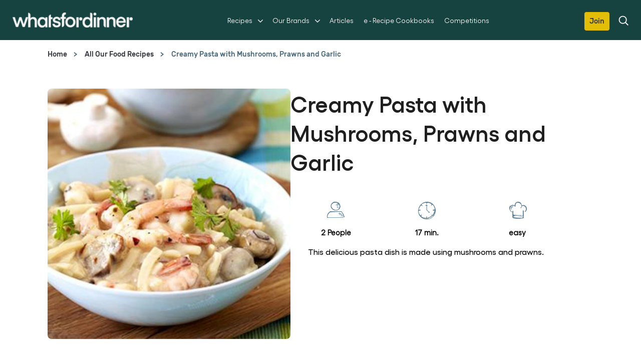

--- FILE ---
content_type: text/css; charset=utf-8
request_url: https://www.whatsfordinner.co.za/static/3d75a7cc11d5ac4dc2fa53f93f4d325bc38a07b62eb97298b6747b6ddf76c9e8/css/embed--whatsfordinner.css
body_size: 5288
content:
/* Version=4.24.0,Timestamp=2025-12-11T08:10:53.195Z */

html{-webkit-text-size-adjust:100%;line-height:1.15}main{display:block}h1{font-size:2em;margin:0.67em 0}hr{box-sizing:content-box;height:0;overflow:visible}pre{font-family:monospace,monospace;font-size:1em}a{background-color:transparent}abbr[title]{border-bottom:none;text-decoration:underline;text-decoration:underline dotted}b,strong{font-weight:bolder}code,kbd,samp{font-family:monospace,monospace;font-size:1em}small{font-size:80%}sub,sup{font-size:75%;line-height:0;position:relative;vertical-align:baseline}sub{bottom:-0.25em}sup{top:-0.5em}img{border-style:none}button,input,optgroup,select,textarea{font-family:inherit;font-size:100%;line-height:1.15;margin:0}button,input{overflow:visible}button,select{text-transform:none}[type=button],[type=reset],[type=submit],button{-webkit-appearance:button}[type=button]::-moz-focus-inner,[type=reset]::-moz-focus-inner,[type=submit]::-moz-focus-inner,button::-moz-focus-inner{border-style:none;padding:0}[type=button]:-moz-focusring,[type=reset]:-moz-focusring,[type=submit]:-moz-focusring,button:-moz-focusring{outline:1px dotted ButtonText}fieldset{padding:0.35em 0.75em 0.625em}legend{box-sizing:border-box;color:inherit;display:table;max-width:100%;padding:0;white-space:normal}progress{vertical-align:baseline}textarea{overflow:auto}[type=checkbox],[type=radio]{box-sizing:border-box;padding:0}[type=number]::-webkit-inner-spin-button,[type=number]::-webkit-outer-spin-button{height:auto}[type=search]{-webkit-appearance:textfield;outline-offset:-2px}[type=search]::-webkit-search-decoration{-webkit-appearance:none}::-webkit-file-upload-button{-webkit-appearance:button;font:inherit}details{display:block}summary{display:list-item}[hidden],template{display:none}.edit-preview-infinte-fix{height:.0625em;position:relative}.show{display:block}.hide{display:none!important}.embed .load-more-button{background:#000;border:2px solid #000;color:#fff;cursor:pointer;font-weight:700;margin:0 auto;max-width:-webkit-max-content;max-width:-moz-max-content;max-width:max-content;padding:8px 15px;text-align:center}.center-h h1,.center-h h2,.center-h h3,.center-h h4,.center-h h5,.center-h h6,.center-p p{text-align:center}.cmp-embed-video{padding:3.5rem 1.6rem 0;width:100%}.cmp-embed-video__subheading{color:#000;font-family:"Source Serif Pro",serif;font-size:2rem;font-weight:600;line-height:2.8rem;margin:.8rem 0}@media only screen and (min-width:1024px){.cmp-embed-video__subheading{font-size:2.7rem;line-height:3.6rem}}.cmp-embed-video__heading{color:#000;font-family:"Source Serif Pro",serif;font-weight:600;line-height:3.7rem}@media only screen and (min-width:768px){.cmp-embed-video__heading{line-height:4.9rem}}@media only screen and (min-width:1024px){.cmp-embed-video__heading{line-height:4.9rem}}.cmp-embed-video h5.cmp-embed-video__heading{font-size:2.3rem}.cmp-embed-video h6.cmp-embed-video__heading{font-size:2.1rem}.cmp-embed-video__description{color:#1d1d1d;font-family:Source Sans Pro,sans-serif;font-size:1.4rem;margin:0 0 1.6rem}@media only screen and (min-width:1024px){.cmp-embed-video__description{font-size:1.6rem;margin:0 0 1.6rem}}.cmp-embed-video__description p{font-weight:400;line-height:inherit;margin:0}.cmp-embed-video__wrapper{min-height:10rem;position:relative}@media only screen and (min-width:768px){.cmp-embed-video__wrapper{min-height:15rem}}.cmp-embed-video__overlay{position:relative;z-index:1}.cmp-embed-video__image,.cmp-embed-video__image .cmp-image,.cmp-embed-video__image .cmp-image__image{height:100%;-o-object-fit:cover;object-fit:cover}.cmp-embed-video__player_container{bottom:0;height:100%;left:0;position:absolute;right:0;top:0}.cmp-embed-video__player_container iframe{height:100%}.cmp-embed-video__playicon{cursor:pointer;height:4.4rem;left:50%;position:absolute;top:50%;-webkit-transform:translateX(-50%) translateY(-50%);transform:translateX(-50%) translateY(-50%);width:4.4rem}.cmp-embed-video__playicon svg{display:block;height:4.4rem;width:4.4rem}@media only screen and (min-width:768px){.cmp-embed-video__playicon,.cmp-embed-video__playicon svg{height:8rem;width:8rem}}.video-player-variant2 .cmp-embed-video{-webkit-box-orient:vertical;-webkit-box-direction:normal;display:-webkit-box;display:-ms-flexbox;display:flex;-ms-flex-direction:column;flex-direction:column}.video-player-variant2 .cmp-embed-video__content{-webkit-box-ordinal-group:3;-ms-flex-order:2;order:2}.video-player-variant2 .cmp-embed-video__wrapper{margin-bottom:1.2rem}@media only screen and (min-width:768px){.video-player-variant2 .cmp-embed-video__wrapper{margin-bottom:2.4rem}}.featured-content-text-right-video .cmp-embed-video,.featured-content-text-right-video-dark .cmp-embed-video,.video-player-variant3 .cmp-embed-video{-webkit-box-orient:vertical;-webkit-box-direction:normal;display:-webkit-box;display:-ms-flexbox;display:flex;-ms-flex-direction:column;flex-direction:column}@media only screen and (min-width:768px){.featured-content-text-right-video .cmp-embed-video,.featured-content-text-right-video-dark .cmp-embed-video,.video-player-variant3 .cmp-embed-video{-webkit-box-orient:horizontal;-webkit-box-direction:normal;-ms-flex-direction:row;flex-direction:row}}.featured-content-text-right-video .cmp-embed-video__content,.featured-content-text-right-video-dark .cmp-embed-video__content,.video-player-variant3 .cmp-embed-video__content{-webkit-box-ordinal-group:3;-ms-flex-order:2;order:2}@media only screen and (min-width:768px){.featured-content-text-right-video .cmp-embed-video__content,.featured-content-text-right-video-dark .cmp-embed-video__content,.video-player-variant3 .cmp-embed-video__content{padding-left:3rem;width:50%}}.featured-content-text-right-video .cmp-embed-video__wrapper,.featured-content-text-right-video-dark .cmp-embed-video__wrapper,.video-player-variant3 .cmp-embed-video__wrapper{margin-bottom:1.2rem}@media only screen and (min-width:768px){.featured-content-text-right-video .cmp-embed-video__wrapper,.featured-content-text-right-video-dark .cmp-embed-video__wrapper,.video-player-variant3 .cmp-embed-video__wrapper{margin-bottom:0;width:50%}.video-player-variant3 .cmp-embed-video__subheading{margin-bottom:1.6rem}}.video-player-variant-overlay .cmp-embed-video__player_container iframe,.video-player-variant-overlay .cmp-embed-video__player_container video{display:none}.embed-video-overlay{background:#35414b;bottom:0;height:auto;left:0;padding:5.4rem 1.6rem;position:fixed;right:0;top:0;-webkit-transition:-webkit-transform .5s ease-in;transition:-webkit-transform .5s ease-in;transition:transform .5s ease-in;transition:transform .5s ease-in,-webkit-transform .5s ease-in;z-index:1000}@media only screen and (min-width:768px){.embed-video-overlay{padding:8rem 9rem}}.embed-video-overlay iframe,.embed-video-overlay video{height:100%;width:100%}@media only screen and (min-width:768px){.embed-video-overlay iframe,.embed-video-overlay video{height:100%;width:100%}}.embed-video-overlay video{background:#000;text-align:center;width:100%}.embed-video-overlay.vertical-video-overlay .cmp-embed-video__player{aspect-ratio:.5625;display:block;margin:0 auto;width:auto}.video-player-variant-no-preview .cmp-embed-video__wrapper{height:20rem}@media only screen and (min-width:768px){.video-player-variant-no-preview .cmp-embed-video__wrapper{height:45rem}}.video-player-variant-no-preview .cmp-embed-video__overlay{bottom:0;left:0;position:absolute;right:0;top:0}.embed-video-overlay .cmp-embed-video__overlay-close{background:none;border:0;color:#fff;font-size:1.6rem;padding:0;position:absolute;right:1.6rem;top:1.6rem}.embed-video-overlay .cmp-embed-video__overlay-close:before{color:#cfd8dc;content:"close";font-family:Material Icons;font-size:1.6rem;margin-right:.4rem;position:relative;top:.3rem}.featured-content-text-on-video,.featured-content-text-on-video-variant2{position:relative}.featured-content-text-on-video .cmp-embed-video__content{left:50%;padding:3.2rem;position:absolute;text-align:left;top:50%;-webkit-transform:translate(-50%,-50%);transform:translate(-50%,-50%);width:100%;z-index:1}@media only screen and (min-width:768px){.featured-content-text-on-video .cmp-embed-video__content{padding:4rem 1.6rem;text-align:center}.featured-content-text-on-video .cmp-embed-video__heading,.featured-content-text-on-video-variant2 .cmp-embed-video__heading,.featured-content-text-right-video .cmp-embed-video__heading,.featured-content-text-right-video-dark .cmp-embed-video__heading{margin-bottom:1.3rem}}.featured-content-text-on-video .cmp-embed-video__description,.featured-content-text-on-video .cmp-embed-video__heading,.featured-content-text-on-video-variant2 .cmp-embed-video__description,.featured-content-text-on-video-variant2 .cmp-embed-video__heading,.featured-content-text-right-video-dark .cmp-embed-video__description,.featured-content-text-right-video-dark .cmp-embed-video__heading{color:#fff}.featured-content-text-on-video .cmp-embed-video__description,.featured-content-text-on-video-variant2 .cmp-embed-video__description,.featured-content-text-right-video .cmp-embed-video__description,.featured-content-text-right-video-dark .cmp-embed-video__description{line-height:normal}.featured-content-text-right-video .cmp-embed-video__description,.featured-content-text-right-video .cmp-embed-video__heading{color:#35414b}.featured-content-text-on-video .cmp-embed-video__subheading,.featured-content-text-on-video-variant2 .cmp-embed-video__subheading,.featured-content-text-right-video .cmp-embed-video__subheading,.featured-content-text-right-video-dark .cmp-embed-video__subheading{display:none}.featured-content-text-on-video .cmp-embed-video__playicon,.featured-content-text-on-video-variant2 .cmp-embed-video__playicon{z-index:2}.featured-content-text-on-video-variant2 .cmp-embed-video{-webkit-box-orient:vertical;-webkit-box-direction:normal;display:-webkit-box;display:-ms-flexbox;display:flex;-ms-flex-direction:column;flex-direction:column}.featured-content-text-on-video-variant2 .cmp-embed-video__content{-webkit-box-ordinal-group:3;-ms-flex-order:2;background:#35414b;order:2;padding:1.6rem}@media only screen and (min-width:768px){.featured-content-text-on-video-variant2 .cmp-embed-video__content{left:5rem;padding:1.6rem 2.9rem;position:absolute;top:8.5rem;width:42%;z-index:1}}@media only screen and (min-width:1024px){.featured-content-text-on-video-variant2 .cmp-embed-video__content{bottom:5rem;left:6.5rem}}.featured-content-text-right-video .cmp-embed-video__content{padding:1.6rem}@media only screen and (min-width:768px){.featured-content-text-right-video .cmp-embed-video__content{-webkit-box-orient:vertical;-webkit-box-direction:normal;-webkit-box-pack:center;-ms-flex-pack:center;display:-webkit-box;display:-ms-flexbox;display:flex;-ms-flex-direction:column;flex-direction:column;justify-content:center;padding:3rem}}.featured-content-text-right-video-dark .cmp-embed-video__content{background:#35414b;padding:1.6rem}@media only screen and (min-width:768px){.featured-content-text-right-video-dark .cmp-embed-video__content{-webkit-box-orient:vertical;-webkit-box-direction:normal;-webkit-box-pack:center;-ms-flex-pack:center;display:-webkit-box;display:-ms-flexbox;display:flex;-ms-flex-direction:column;flex-direction:column;justify-content:center;padding:3rem}}.featured-content-text-right-video-dark .cmp-embed-video__wrapper{margin-bottom:0}*,:after,:before{-webkit-box-sizing:border-box;box-sizing:border-box}html{font-size:62.5%;scroll-behavior:smooth}body{background:#fff;color:#000;font-family:Source Sans Pro,sans-serif;font-size:1.6rem;line-height:1.5;margin:0}a{color:#413f47}p{font-weight:300;line-height:1.6;margin-block:.75rem}h1,h2,h3,h4,h5,h6{font-family:"Source Serif Pro",serif;margin-block:0}button,input,optgroup,select,textarea{font:inherit}img{height:auto;max-width:100%;vertical-align:middle}button{cursor:pointer}.neutralize-pre-tag pre{white-space:normal}.components{padding-bottom:0;padding-left:0}.components:after{clear:both;content:"";display:table}@media only screen and (min-width:500px){.components{padding-bottom:0;padding-left:0}}@media only screen and (min-width:768px){.components{padding-bottom:0;padding-left:0}}@media only screen and (min-width:1024px){.components{padding-bottom:0;padding-left:0}}@media only screen and (min-width:1336px){.components{padding-bottom:0;padding-left:0}}.component{margin-top:0;position:relative}.component:after{clear:both;content:"";display:table}@media only screen and (min-width:500px){.component{margin-top:0}}@media only screen and (min-width:768px){.component{margin-top:0}}@media only screen and (min-width:1024px){.component{margin-top:0}}@media only screen and (min-width:1336px){.component{margin-top:0}}.component__container{position:relative}.component__container:after{clear:both;content:"";display:table}.component__item{float:left;margin-top:0;padding-right:0}@media only screen and (min-width:500px){.component__item{margin-top:0;padding-right:0}}@media only screen and (min-width:768px){.component__item{margin-top:0;padding-right:0}}@media only screen and (min-width:1024px){.component__item{margin-top:0;padding-right:0}}@media only screen and (min-width:1336px){.component__item{margin-top:0;padding-right:0}}.page{margin:0 auto;position:relative;z-index:1}.responsivegrid{width:100%}.container{padding:0}.aem-GridColumn+.component{float:left}.cmp-ul-sr-only,.sr-only{clip:rect(0,0,0,0);border:0;height:1px;margin:-1px;overflow:hidden;padding:0;position:absolute;white-space:nowrap;width:1px}.button.ot-sdk-show-settings{background-image:url(https://cdn.cookielaw.org/logos/6ce3ca18-a8e8-4e52-80bc-d334afc636e7/c21c1cf4-fe74-4cd5-b038-15d2eb1d0db8/oneTrustLogo.png);background-size:contain;height:40px;padding:0;text-indent:-10000px;width:40px}h1,h2,h3,h4,h5,h6,legend{font-family:"Source Serif Pro",serif;font-weight:400}h1{font-size:4rem}h2{font-size:3.5rem}h3{font-size:3rem}h4,h5,h6{font-family:Source Sans Pro,sans-serif;font-size:2.5rem}@font-face{font-display:swap;font-family:icons;font-style:normal;font-weight:400;src:url(../resources/fonts/icons.eot);src:local("icons"),url(../resources/fonts/icons.eot?#iefix) format("embedded-opentype"),url(../resources/fonts/icons.woff) format("woff"),url(../resources/fonts/icons.ttf) format("truetype"),url(../resources/fonts/icons.svg#icons) format("svg")}@-webkit-keyframes slideOut{to{opacity:1;-webkit-transform:translateY(1rem);transform:translateY(1rem)}0%{opacity:0;-webkit-transform:translateY(0rem);transform:translateY(0rem)}}@keyframes slideOut{to{opacity:1;-webkit-transform:translateY(1rem);transform:translateY(1rem)}0%{opacity:0;-webkit-transform:translateY(0rem);transform:translateY(0rem)}}@-webkit-keyframes slideInLeft{0%{-webkit-transform:translate3d(-100%,0,0);transform:translate3d(-100%,0,0);visibility:visible}to{-webkit-transform:translateZ(0);transform:translateZ(0)}}@keyframes slideInLeft{0%{-webkit-transform:translate3d(-100%,0,0);transform:translate3d(-100%,0,0);visibility:visible}to{-webkit-transform:translateZ(0);transform:translateZ(0)}}@font-face{font-display:swap;font-family:Rubik-Regular;font-style:"normal";font-weight:"normal";src:url(../resources/fonts/Rubik-Regular.eot);src:url(../resources/fonts/Rubik-Regular.eot?#iefix) format("embedded-opentype"),url(../resources/fonts/Rubik-Regular.woff2) format("woff2"),url(../resources/fonts/Rubik-Regular.woff) format("woff"),url(../resources/fonts/Rubik-Regular.ttf) format("truetype"),url(../resources/fonts/Rubik-Regular.svg) format("svg")}@font-face{font-display:swap;font-family:Rubik-Medium;font-style:"normal";font-weight:"normal";src:url(../resources/fonts/Rubik-Medium.eot);src:url(../resources/fonts/Rubik-Medium.eot?#iefix) format("embedded-opentype"),url(../resources/fonts/Rubik-Medium.woff2) format("woff2"),url(../resources/fonts/Rubik-Medium.woff) format("woff"),url(../resources/fonts/Rubik-Medium.ttf) format("truetype"),url(../resources/fonts/Rubik-Medium.svg) format("svg")}@font-face{font-display:swap;font-family:Rubik-Bold;font-style:"normal";font-weight:"normal";src:url(../resources/fonts/Rubik-Bold.eot);src:url(../resources/fonts/Rubik-Bold.eot?#iefix) format("embedded-opentype"),url(../resources/fonts/Rubik-Bold.woff2) format("woff2"),url(../resources/fonts/Rubik-Bold.woff) format("woff"),url(../resources/fonts/Rubik-Bold.ttf) format("truetype"),url(../resources/fonts/Rubik-Bold.svg) format("svg")}@font-face{font-display:swap;font-family:Gellix-Regular;font-style:"normal";font-weight:"normal";src:url(../resources/fonts/Gellix-Regular.eot);src:url(../resources/fonts/Gellix-Regular.eot?#iefix) format("embedded-opentype"),url(../resources/fonts/Gellix-Regular.woff2) format("woff2"),url(../resources/fonts/Gellix-Regular.woff) format("woff"),url(../resources/fonts/Gellix-Regular.ttf) format("truetype"),url(../resources/fonts/Gellix-Regular.svg) format("svg")}@font-face{font-display:swap;font-family:Gellix-Medium;font-style:"normal";font-weight:"normal";src:url(../resources/fonts/Gellix-Medium.eot);src:url(../resources/fonts/Gellix-Medium.eot?#iefix) format("embedded-opentype"),url(../resources/fonts/Gellix-Medium.woff2) format("woff2"),url(../resources/fonts/Gellix-Medium.woff) format("woff"),url(../resources/fonts/Gellix-Medium.ttf) format("truetype"),url(../resources/fonts/Gellix-Medium.svg) format("svg")}@font-face{font-display:swap;font-family:Gellix-Semibold;font-style:"normal";font-weight:"normal";src:url(../resources/fonts/Gellix-SemiBold.eot);src:url(../resources/fonts/Gellix-SemiBold.eot?#iefix) format("embedded-opentype"),url(../resources/fonts/Gellix-SemiBold.woff2) format("woff2"),url(../resources/fonts/Gellix-SemiBold.woff) format("woff"),url(../resources/fonts/Gellix-SemiBold.ttf) format("truetype"),url(../resources/fonts/Gellix-SemiBold.svg) format("svg")}@font-face{font-display:swap;font-family:Gellix-Bold;font-style:"normal";font-weight:"normal";src:url(../resources/fonts/Gellix-Bold.eot);src:url(../resources/fonts/Gellix-Bold.eot?#iefix) format("embedded-opentype"),url(../resources/fonts/Gellix-Bold.woff2) format("woff2"),url(../resources/fonts/Gellix-Bold.woff) format("woff"),url(../resources/fonts/Gellix-Bold.ttf) format("truetype"),url(../resources/fonts/Gellix-Bold.svg) format("svg")}@font-face{font-display:swap;font-family:Filson-Soft-Bold;font-style:"normal";font-weight:"normal";src:url(../resources/fonts/FilsonSoft-Bold.eot);src:url(../resources/fonts/FilsonSoft-Bold.eot?#iefix) format("embedded-opentype"),url(../resources/fonts/FilsonSoft-Bold.woff2) format("woff2"),url(../resources/fonts/FilsonSoft-Bold.woff) format("woff"),url(../resources/fonts/FilsonSoft-Bold.ttf) format("truetype"),url(../resources/fonts/FilsonSoft-Bold.svg) format("svg")}@font-face{font-display:swap;font-family:Filson-Soft-Regular;font-style:"normal";font-weight:"normal";src:url(../resources/fonts/FilsonSoftRegular.eot);src:url(../resources/fonts/FilsonSoftRegular.eot?#iefix) format("embedded-opentype"),url(../resources/fonts/FilsonSoftRegular.woff2) format("woff2"),url(../resources/fonts/FilsonSoftRegular.woff) format("woff"),url(../resources/fonts/FilsonSoftRegular.ttf) format("truetype"),url(../resources/fonts/FilsonSoftRegular.svg) format("svg")}@font-face{font-display:swap;font-family:Brandon-Grotesque;font-style:"normal";font-weight:"normal";src:url(../resources/fonts/BrandonGrotesque-Bold.eot);src:url(../resources/fonts/BrandonGrotesque-Bold.eot?#iefix) format("embedded-opentype"),url(../resources/fonts/BrandonGrotesque-Bold.woff2) format("woff2"),url(../resources/fonts/BrandonGrotesque-Bold.woff) format("woff"),url(../resources/fonts/BrandonGrotesque-Bold.ttf) format("truetype"),url(../resources/fonts/BrandonGrotesque-Bold.svg) format("svg")}@font-face{font-display:swap;font-family:Brandon-Grotesque-Regular;font-style:"normal";font-weight:"normal";src:url(../resources/fonts/BrandonGrotesque-Regular.eot);src:url(../resources/fonts/BrandonGrotesque-Regular.eot?#iefix) format("embedded-opentype"),url(../resources/fonts/BrandonGrotesque-Regular.woff2) format("woff2"),url(../resources/fonts/BrandonGrotesque-Regular.woff) format("woff"),url(../resources/fonts/BrandonGrotesque-Regular.ttf) format("truetype"),url(../resources/fonts/BrandonGrotesque-Regular.svg) format("svg")}@font-face{font-display:swap;font-family:Trebuchet MS;font-style:"normal";font-weight:"normal";src:url(../resources/fonts/TrebuchetMS.eot);src:url(../resources/fonts/TrebuchetMS.eot?#iefix) format("embedded-opentype"),url(../resources/fonts/TrebuchetMS.woff2) format("woff2"),url(../resources/fonts/TrebuchetMS.woff) format("woff"),url(../resources/fonts/TrebuchetMS.ttf) format("truetype"),url(../resources/fonts/TrebuchetMS.svg) format("svg")}@font-face{font-display:swap;font-family:Bebas Neue;font-style:"normal";font-weight:"normal";src:url(../resources/fonts/BebasNeue-Regular.eot);src:url(../resources/fonts/BebasNeue-Regular.eot?#iefix) format("embedded-opentype"),url(../resources/fonts/BebasNeue-Regular.woff2) format("woff2"),url(../resources/fonts/BebasNeue-Regular.woff) format("woff"),url(../resources/fonts/BebasNeue-Regular.ttf) format("truetype"),url(../resources/fonts/BebasNeue-Regular.svg) format("svg")}@font-face{font-display:swap;font-family:Eight Days A Week;font-style:"normal";font-weight:"normal";src:url(../resources/fonts/EightDaysAWeek.eot);src:url(../resources/fonts/EightDaysAWeek.eot?#iefix) format("embedded-opentype"),url(../resources/fonts/EightDaysAWeek.woff2) format("woff2"),url(../resources/fonts/EightDaysAWeek.woff) format("woff"),url(../resources/fonts/EightDaysAWeek.ttf) format("truetype"),url(../resources/fonts/EightDaysAWeek.svg) format("svg")}.embed .cmp-embed .cmp-embed-video .cmp-embed-video__wrapper.video-playing .cmp-embed-video__player_container video.cmp-embed-video__player{display:block;height:100%;-o-object-fit:cover;object-fit:cover;position:absolute;width:100%}.cmp-embed.embed-youtube-chapters .youtube-chapter-view>div{-webkit-box-orient:vertical;-webkit-box-direction:normal;-webkit-box-pack:justify;-ms-flex-pack:justify;border:1px solid #000;-webkit-box-sizing:border-box;box-sizing:border-box;display:-webkit-box;display:-ms-flexbox;display:flex;-ms-flex-direction:column;flex-direction:column;justify-content:space-between;margin:5px;padding:10px;position:relative;text-align:left;-webkit-transition:all .3s ease-in-out;transition:all .3s ease-in-out}.cmp-embed.embed-youtube-chapters .youtube-chapter-view>div button{-webkit-tap-highlight-color:rgba(0,0,0,0);max-width:-webkit-fit-content;max-width:-moz-fit-content;max-width:fit-content;position:relative}.cmp-embed.embed-youtube-chapters .youtube-chapter-view>div div.description{display:none}.cmp-embed.embed-youtube-chapters .youtube-chapter-view>div .title{overflow:hidden;text-overflow:ellipsis;white-space:nowrap;width:95%}.cmp-embed.embed-youtube-chapters .youtube-chapter-view>div.active-chapter{background-color:#2954ff;color:#fff}.cmp-embed.embed-youtube-chapters .youtube-chapter-view>div.description-expanded{-webkit-box-orient:vertical;-webkit-box-direction:normal;-ms-flex-direction:column;flex-direction:column;white-space:normal;width:auto}.cmp-embed.embed-youtube-chapters .youtube-chapter-view>div.description-expanded div.description{display:block}.cmp-embed.embed-youtube-chapters .youtube-chapter-view>div.description-expanded span.title{overflow:visible;white-space:unset}.cmp-embed.embed-youtube-chapters .youtube-chapter-view>div.description-expanded.description-appended span.title:after{content:"expand_more";font-family:Material Icons;position:absolute;right:15px;-webkit-transform:rotate(-180deg);transform:rotate(-180deg);transition:transform .3s ease,-webkit-transform .3s ease}.cmp-embed.embed-youtube-chapters .youtube-chapter-view>div.description-appended .title{-webkit-tap-highlight-color:rgba(0,0,0,0);cursor:pointer}.cmp-embed.embed-youtube-chapters .youtube-chapter-view>div.description-appended .title:before{background:transparent;content:"";height:100%;left:0;position:absolute;top:0;width:100%}.cmp-embed.embed-youtube-chapters .youtube-chapter-view>div.description-appended .title:after{content:"expand_more";font-family:Material Icons;position:absolute;right:15px}.cmp-embed.embed-youtube-chapters .youtube-iframe{overflow:hidden}.embed-video-list{display:-webkit-box;display:-ms-flexbox;display:flex;-ms-flex-wrap:wrap;flex-wrap:wrap;padding:0}.embed-video-list li{list-style:none}@media only screen and (min-width:768px){.embed-video-list li{-webkit-box-flex:0;-ms-flex:0 0 33.33%;flex:0 0 33.33%}}.embed-video-list .cmp-embed-video{padding:2rem 1rem 0}.embed-video-list .cmp-embed-video__player_container iframe{width:100%}@media only screen and (min-width:768px){.embed-video-list.four-column-layout li{-webkit-box-flex:0;-ms-flex:0 0 25%;flex:0 0 25%}.embed-video-list.two-column-layout li{-webkit-box-flex:0;-ms-flex:0 0 50%;flex:0 0 50%}}.embed.where-to-buy .widget-loader{background:none!important;position:relative}.embed.where-to-buy .widget-loader:after{content:none}.embed.store-locator .widget-loader{position:relative;top:80px;z-index:2}.embed.store-locator .widget-loader:before,.embed.where-to-buy .widget-loader:before{-webkit-animation:spin 1s linear infinite;animation:spin 1s linear infinite;border:3px solid #000;border-left-color:transparent;border-radius:50%;-webkit-box-sizing:border-box;box-sizing:border-box;content:"";height:0;left:50%;margin:-15px 0 0 -15px;padding:15px;position:absolute;top:50%;width:0}.embed.where-to-buy .cmp-embed,.embed.where-to-buy .widget-loader{min-height:300px}@media screen and (min-width:992px){.embed.where-to-buy .cmp-embed,.embed.where-to-buy .widget-loader{min-height:500px}.product-list.listing-as-dropdown{padding-left:0;padding-right:0}}.embed.where-to-buy .cmp-embed>p{display:none}.embed.where-to-buy .cmp-embed .ps-widget{height:0;opacity:0;visibility:hidden}.embed.where-to-buy .ps-container.ps-lightbox{-webkit-box-flex:1;background:#fff;-webkit-box-shadow:none;box-shadow:none;-ms-flex:1 0 100%;flex:1 0 100%;margin:10px auto 0;max-height:none;outline:0;overflow:visible;padding:0;position:relative;z-index:1!important}.ps-container.ps-lightbox{-webkit-box-shadow:none;box-shadow:none}div[id=ps-lightbox-background]{opacity:0!important;visibility:hidden}.ps-container.ps-lightbox.ps-open .ps-wtb{display:none!important;opacity:0!important}.embed.store-locator .ps-container.ps-lightbox.ps-open .ps-wtb{-webkit-animation:visible .4s .5s forwards;animation:visible .4s .5s forwards;display:block!important;opacity:1!important}@-webkit-keyframes visible{0%{opacity:0}to{opacity:1}}@keyframes visible{0%{opacity:0}to{opacity:1}}.embed.store-locator .ps-container.ps-lightbox .ps-lightbox-close,.embed.where-to-buy .ps-container.ps-lightbox .ps-lightbox-close{display:none}.embed.where-to-buy .ps-container.ps-lightbox .ps-local-sellers-container{height:auto}.embed.where-to-buy .ps-container.ps-lightbox .ps-local-sellers-wrapper{margin:13px 0}@media screen and (min-width:992px){.embed.where-to-buy .ps-container.ps-lightbox .ps-local-sellers-wrapper{max-height:192px}}.embed.where-to-buy .ps-container.ps-lightbox .ps-footer{position:relative}.product-list.listing-as-dropdown{-webkit-box-sizing:border-box;box-sizing:border-box;clear:none!important;float:none!important;margin:30px auto 10px!important;max-width:100%;padding-left:20px;padding-right:20px}.product-list.listing-as-dropdown .widget-loader{display:none}.product-list.listing-as-dropdown .cmp-product-listing{margin-bottom:0;width:100%}@media screen and (min-width:992px){.product-list.listing-as-dropdown .cmp-product-listing{margin-left:auto;margin-right:0;padding:0;position:relative}}.product-list.listing-as-dropdown .list-card{background-color:#fff;border:1px solid silver;border-top:0 solid silver;-webkit-box-sizing:border-box;box-sizing:border-box;display:none;margin-left:0;margin-right:0;margin-top:-1px;position:absolute;width:calc(100% - 60px);z-index:2}@media screen and (min-width:992px){.product-list.listing-as-dropdown .list-card{right:0;width:300px}}.product-list.listing-as-dropdown .filter-listing-mobile,.product-list.listing-as-dropdown .list-card-filter,.product-list.listing-as-dropdown .product-listing-bottom-wrapper{display:none}.product-list.listing-as-dropdown .list-card-filter-wrapper{-webkit-box-orient:vertical;-webkit-box-direction:normal;display:-webkit-box;display:-ms-flexbox;display:flex;-ms-flex-direction:column;flex-direction:column;position:relative;z-index:3}@media screen and (min-width:992px){.product-list.listing-as-dropdown .list-card-filter-wrapper{-webkit-box-align:center;-ms-flex-align:center;-webkit-box-orient:horizontal;-webkit-box-direction:normal;-webkit-box-pack:end;-ms-flex-pack:end;align-items:center;-ms-flex-direction:row;flex-direction:row;justify-content:flex-end}}.product-list.listing-as-dropdown.search-icon .list-card-filter-wrapper:after,.product-list.listing-as-dropdown.search-icon .list-card-filter-wrapper:before{bottom:1.4rem;content:"";display:inline-block;position:absolute;right:10px}.product-list.listing-as-dropdown.search-icon .list-card-filter-wrapper:before{border:1px solid;border-radius:50%;height:15px;margin:auto;width:15px}.product-list.listing-as-dropdown.search-icon .list-card-filter-wrapper:after{border-bottom:1px solid;height:0;margin:auto 0;-webkit-transform:translate3d(4px,1px,0) rotate(45deg);transform:translate3d(4px,1px,0) rotate(45deg);width:7.5px}.product-list.listing-as-dropdown:not(.search-icon) .list-card-filter-wrapper:after{border:1px solid #000;border-width:0 1px 1px 0;bottom:1.4rem;content:"";display:block;left:auto;padding:4px;position:absolute;right:10px;-webkit-transform:translateY(-50%) rotate(45deg);transform:translateY(-50%) rotate(45deg);width:0}.product-list.listing-as-dropdown .list-card-heading__sub-heading-container p{font-family:inherit;font-size:1.5rem;font-weight:700;margin:0 0 10px}.product-list.listing-as-dropdown .list-card-heading{display:none}.product-list.listing-as-dropdown input{-webkit-appearance:none;-moz-appearance:none;appearance:none;background:none;border:1px solid;-webkit-box-sizing:border-box;box-sizing:border-box;color:inherit;font-family:inherit;font-size:1.5rem;height:40px;line-height:normal;padding:5px 30px 5px 5px;width:auto}@media screen and (min-width:992px){.product-list.listing-as-dropdown .list-card-heading__sub-heading-container p{margin:0 15px 0 0}.product-list.listing-as-dropdown input{-webkit-box-sizing:border-box;box-sizing:border-box;width:300px}}.product-list.listing-as-dropdown.is-open input{visibility:visible}.product-list.listing-as-dropdown .c-product-listing-v2__loadmore,.product-list.listing-as-dropdown .filter-listing-mobile,.product-list.listing-as-dropdown .list-card-filter{display:none}.product-list.listing-as-dropdown.is-open .list-card{-webkit-box-orient:vertical;-webkit-box-direction:normal;-webkit-box-pack:start;-ms-flex-pack:start;display:-webkit-box;display:-ms-flexbox;display:flex;-ms-flex-direction:column;flex-direction:column;-ms-flex-wrap:nowrap;flex-wrap:nowrap;justify-content:flex-start;margin:0;max-height:180px;max-width:unset;overflow:auto;width:100%}@media screen and (min-width:992px){.product-list.listing-as-dropdown.is-open .list-card{max-height:200px}}.product-list.listing-as-dropdown .list-card-item{-webkit-box-flex:1;cursor:pointer;-ms-flex:1 0 auto;flex:1 0 auto;margin:0;max-width:unset;padding:3px 0 3px 18px;position:relative;width:100%!important}.product-list.listing-as-dropdown .card-item--details>:not(.title),.product-list.listing-as-dropdown .card-item--image{display:none}.product-list.listing-as-dropdown .card-item--details{margin:0;max-width:unset;padding:0 15px}.product-list.listing-as-dropdown .list-card-item .title-price_container+*,.product-list.listing-as-dropdown .list-card-item .title~*,.product-list.listing-as-dropdown .title+a{display:none}.product-list.listing-as-dropdown .list-card-item .title{margin:0}.product-list.listing-as-dropdown .list-card-item .title>a{-webkit-box-align:center;-ms-flex-align:center;-webkit-box-flex:1;align-items:center;-webkit-box-sizing:content-box;box-sizing:content-box;cursor:pointer;display:-webkit-box;display:-ms-flexbox;display:flex;-ms-flex:1;flex:1;font-size:1.5rem;font-weight:400;height:auto;letter-spacing:0;margin:0;min-height:1.5rem;padding:5px 0;text-align:left;text-decoration:none;width:100%}.product-list.listing-as-dropdown .list-card-item .title>a h2,.product-list.listing-as-dropdown .list-card-item .title>a h3,.product-list.listing-as-dropdown .list-card-item .title>a h4{font-family:inherit;font-size:inherit}.product-list.listing-as-dropdown .list-card-item:focus,.product-list.listing-as-dropdown .list-card-item:hover{background-color:#e2e2e2}@-webkit-keyframes spin{0%{-webkit-transform:rotate(0deg);transform:rotate(0deg)}to{-webkit-transform:rotate(360deg);transform:rotate(360deg)}}@keyframes spin{0%{-webkit-transform:rotate(0deg);transform:rotate(0deg)}to{-webkit-transform:rotate(360deg);transform:rotate(360deg)}}.embed .embed-product-search .product-list.listing-as-dropdown{width:980px}.embed .embed-product-search .product-list.listing-as-dropdown .list-card .list-card-item .card-title{font-size:1.5rem;padding:0 5px}.embed .embed-product-search .product-list.listing-as-dropdown .list-item-wrapper{position:relative}.embed .embed-product-search .product-list.listing-as-dropdown .list-card{left:0;max-height:150px;position:absolute;width:350px}.embed .embed-product-search .ps-container.ps-lightbox.ps-open{background:#fff;-webkit-box-shadow:none;box-shadow:none;height:auto;max-height:none;outline:0;overflow:visible;padding:0;position:relative;z-index:1!important}.embed .embed-product-search .ps-widget.ps-disabled{background-color:red;border:2px solid #fff;border-radius:45px;clear:none;color:#fff;float:none;margin:0 auto;max-width:100%;position:relative;text-align:center;width:200px}.embed .embed-product-search .ps-widget.ps-disabled:hover{background-color:red}.embed .embed-product-search .ps-widget.ps-disabled small{display:none}.embed .embed-product-search .ps-widget.ps-enabled{display:none!important}.embed .embed-product-search .ps-init-text{text-align:center}.embed.store-locator{margin-bottom:50px}.embed.store-locator .cmp-embed{-webkit-box-orient:vertical;-webkit-box-direction:normal;-ms-flex-direction:column;flex-direction:column}.embed.store-locator .ps-container.ps-lightbox.ps-open .ps-footer{position:relative}.embed.store-locator .ps-container.ps-lightbox.ps-open .ps-local.ps-local-sellers-container>div.ps-local-sellers-wrapper{-webkit-box-align:center;-ms-flex-align:center;align-items:center;margin:0}.embed.store-locator .ps-container.ps-lightbox.ps-open .ps-no-results{padding:0}.embed.store-locator .ps-container.ps-lightbox.ps-open .ps-local.ps-local-sellers-container{-webkit-box-flex:1;-ms-flex:auto;flex:auto;margin:0;padding:5px 0}.embed.store-locator .ps-widget[ps-sku].ps-disabled>span{display:block}.embed.store-locator .ps-widget[ps-sku],.embed.store-locator .ps-widget[ps-sku][style*="display: none"]{visibility:hidden}.embed.store-locator .embed-product-search{min-height:150px}.embed.store-locator .embed-product-search .ps-widget.ps-disabled{display:none!important}.embed.store-locator .embed-product-search .ps-widget.ps-disabled[ps-sku]{background:red!important;border-color:red!important;display:block!important;padding:.9rem!important}.cmp-experiencefragment--short-sign-up{background:#fff;border:1px solid #ccc;border-radius:6px;height:auto;left:50%;padding:10px;position:relative;position:fixed;top:50%!important;-webkit-transform:translate(-50%,-50%) scale(1);transform:translate(-50%,-50%) scale(1);-webkit-transition:top .4s,-webkit-transform .4s;transition:top .4s,-webkit-transform .4s;transition:transform .4s,top .4s;transition:transform .4s,top .4s,-webkit-transform .4s;visibility:visible;width:500px!important;z-index:9990}@media screen and (max-width:767px){.cmp-experiencefragment--short-sign-up{width:300px!important}}

--- FILE ---
content_type: text/css; charset=utf-8
request_url: https://www.whatsfordinner.co.za/static/3d75a7cc11d5ac4dc2fa53f93f4d325bc38a07b62eb97298b6747b6ddf76c9e8/css/searchinput--whatsfordinner.css
body_size: 5396
content:
/* Version=4.24.0,Timestamp=2025-12-11T08:10:53.195Z */

@charset "utf-8";html{-webkit-text-size-adjust:100%;line-height:1.15}main{display:block}h1{font-size:2em;margin:0.67em 0}hr{box-sizing:content-box;height:0;overflow:visible}pre{font-family:monospace,monospace;font-size:1em}a{background-color:transparent}abbr[title]{border-bottom:none;text-decoration:underline;text-decoration:underline dotted}b,strong{font-weight:bolder}code,kbd,samp{font-family:monospace,monospace;font-size:1em}small{font-size:80%}sub,sup{font-size:75%;line-height:0;position:relative;vertical-align:baseline}sub{bottom:-0.25em}sup{top:-0.5em}img{border-style:none}button,input,optgroup,select,textarea{font-family:inherit;font-size:100%;line-height:1.15;margin:0}button,input{overflow:visible}button,select{text-transform:none}[type=button],[type=reset],[type=submit],button{-webkit-appearance:button}[type=button]::-moz-focus-inner,[type=reset]::-moz-focus-inner,[type=submit]::-moz-focus-inner,button::-moz-focus-inner{border-style:none;padding:0}[type=button]:-moz-focusring,[type=reset]:-moz-focusring,[type=submit]:-moz-focusring,button:-moz-focusring{outline:1px dotted ButtonText}fieldset{padding:0.35em 0.75em 0.625em}legend{box-sizing:border-box;color:inherit;display:table;max-width:100%;padding:0;white-space:normal}progress{vertical-align:baseline}textarea{overflow:auto}[type=checkbox],[type=radio]{box-sizing:border-box;padding:0}[type=number]::-webkit-inner-spin-button,[type=number]::-webkit-outer-spin-button{height:auto}[type=search]{-webkit-appearance:textfield;outline-offset:-2px}[type=search]::-webkit-search-decoration{-webkit-appearance:none}::-webkit-file-upload-button{-webkit-appearance:button;font:inherit}details{display:block}summary{display:list-item}[hidden],template{display:none}.edit-preview-infinte-fix{height:.0625em;position:relative}.show{display:block}.hide{display:none!important}.modal-search .modal-body .searchbar-container .search-bar input{margin:0;width:100%}.modal-search .modal-body .searchbar-container .search-bar{border:none;display:inline-block;position:relative;width:100%}.modal-search .modal-body .searchbar-container .search-bar input{background-color:#35414b;border:none;border-radius:0;-webkit-box-shadow:none;box-shadow:none;color:#cfd8dc;font-family:Source Sans Pro,sans-serif;font-size:1.5rem;height:auto;margin:0 0 0 1rem;outline:0;padding:1.5rem 0 0;text-align:left;width:calc(100% - 12rem)}.modal-search .modal-body .searchbar-container .search-bar input::-webkit-input-placeholder{color:#cfd8dc}.modal-search .modal-body .searchbar-container .search-bar input::-moz-placeholder{color:#cfd8dc}.modal-search .modal-body .searchbar-container .search-bar input:-ms-input-placeholder{color:#cfd8dc}.modal-search .modal-body .searchbar-container .search-bar input::-ms-input-placeholder{color:#cfd8dc}.modal-search .modal-body .searchbar-container .search-bar input::placeholder{color:#cfd8dc}@media only screen and (min-width:768px){.modal-search .modal-body .searchbar-container .search-bar input{font-size:1.5rem;margin-left:1rem}}@media only screen and (min-width:1024px){.modal-search .modal-body .searchbar-container .search-bar input{font-size:1.5rem;margin-left:1rem}}.modal-search .modal-body .searchbar-container .search-bar hr{display:block}.modal-search .modal-body .searchbar-container .search-bar .search-bar-btn-handler{background-color:#35414b;border:none;font-family:Source Sans Pro,sans-serif;font-size:0;margin:0;padding:0;position:absolute;right:1rem;top:5rem}.modal-search .modal-body .searchbar-container .search-bar .search-bar-btn-handler:before{-webkit-font-smoothing:antialiased;speak:none;color:#fff;content:"";display:block;font-family:icons;font-size:1.2rem;font-style:normal;font-variant:normal;font-weight:400;letter-spacing:2px;line-height:1;text-align:center;text-transform:none;transition:background .3s cubic-bezier(0.55,0,0.1,1) 0s,color .3s cubic-bezier(0.55,0,0.1,1) 0s,opacity .3s cubic-bezier(0.55,0,0.1,1) 0s,transform .3s cubic-bezier(0.55,0,0.1,1) 0s,-webkit-transform .3s cubic-bezier(0.55,0,0.1,1) 0s}@media only screen and (min-width:768px){.modal-search .modal-body .searchbar-container .search-bar .search-bar-btn-handler:before{font-size:1.2rem}}@media only screen and (min-width:1024px){.modal-search .modal-body .searchbar-container .search-bar .search-bar-btn-handler:before{font-size:1.4rem}}@media only screen and (min-width:768px){.modal-search .modal-body .searchbar-container .search-bar .search-bar-btn-handler{top:5.4rem}}@media only screen and (min-width:1024px){.modal-search .modal-body .searchbar-container .search-bar .search-bar-btn-handler{top:6.9rem}}.modal-search .modal-body .searchbar-container .search-bar .search-bar-btn-clear{background-color:#35414b;border:none;display:none;font-family:Source Sans Pro,sans-serif;font-size:0;margin:0;padding:0;position:absolute;right:6rem;top:5rem}@media only screen and (min-width:768px){.modal-search .modal-body .searchbar-container .search-bar .search-bar-btn-clear{top:5rem}}.modal-search .modal-body .searchbar-container .search-bar .search-bar-btn-clear:before{-webkit-font-smoothing:antialiased;speak:none;color:#cfd8dc;content:"";display:block;font-family:icons;font-size:1.2rem;font-style:normal;font-variant:normal;font-weight:400;letter-spacing:2px;line-height:1;text-align:center;text-transform:none;transition:background .3s cubic-bezier(0.55,0,0.1,1) 0s,color .3s cubic-bezier(0.55,0,0.1,1) 0s,opacity .3s cubic-bezier(0.55,0,0.1,1) 0s,transform .3s cubic-bezier(0.55,0,0.1,1) 0s,-webkit-transform .3s cubic-bezier(0.55,0,0.1,1) 0s}@media only screen and (min-width:768px){.modal-search .modal-body .searchbar-container .search-bar .search-bar-btn-clear:before{font-size:1.2rem}}@media only screen and (min-width:1024px){.modal-search .modal-body .searchbar-container .search-bar .search-bar-btn-clear:before{font-size:1.2rem}}@media only screen and (min-width:768px){.modal-search .modal-body .searchbar-container .search-bar .search-bar-btn-clear{top:5.4rem}}@media only screen and (min-width:1024px){.modal-search .modal-body .searchbar-container .search-bar .search-bar-btn-clear{right:8rem;top:7rem}}.modal-search .modal-body .searchbar-result{padding:0}.modal-search .modal-body .searchbar .searchbar-result-container,.modal-search .modal-body .searchbar-result{max-width:100%;overflow-y:auto;top:60px;-webkit-transition:opacity 1s cubic-bezier(0.55,0,0.1,1) 0s;transition:opacity 1s cubic-bezier(0.55,0,0.1,1) 0s;width:100%}.modal-search .modal-body .searchbar .searchbar-result-container{padding:20px 0}.modal-search .modal-body .searchbar .searchbar-result-container .search-result-tagline{color:#fff;font-size:1.7rem;margin-bottom:2rem}@media only screen and (min-width:768px){.modal-search .modal-body .searchbar .searchbar-result-container .search-result-tagline{font-size:1.7rem;margin-bottom:1.5rem}}@media only screen and (min-width:1024px){.modal-search .modal-body .searchbar .searchbar-result-container .search-result-tagline{font-size:2rem;margin-bottom:1.5rem}}.modal-search .modal-body .searchbar-items{color:#cfd8dc;cursor:pointer;font-family:Source Sans Pro,sans-serif;font-size:1.5rem;font-weight:400;padding:0}@media only screen and (min-width:768px){.modal-search .modal-body .searchbar-items{font-size:1.5rem}}@media only screen and (min-width:1024px){.modal-search .modal-body .searchbar-items{font-size:1.5rem}}.modal-search .modal-body .searchbar-items:hover{text-decoration:underline;text-decoration-color:#cfd8dc;text-underline-offset:3px}.modal-search .modal-body .searchbar-itemTitle{margin:1rem 0}.modal-search .modal-body .cmp-search__item--is-focused .searchbar-itemTitle{text-decoration:underline;text-decoration-color:#fff;text-underline-offset:3px}.modal-search .modal-body .searchbar .searchbar-result-predefined{padding:0}.modal-search .modal-body .searchbar-itemTitle .search-text-b{font-weight:700}.modal-search{background:#35414b;bottom:0;display:none;height:100%;left:0;opacity:-0.1;overflow-y:auto;padding:2rem;position:fixed;top:0;-webkit-transition:opacity 300ms ease;transition:opacity 300ms ease;width:100%;z-index:1001}@media only screen and (min-width:768px){.modal-search{padding:2rem}}@media only screen and (min-width:1024px){.modal-search{padding:3rem 4rem}}.modal-search .modal-header{float:right;margin:0 0 1rem}@media only screen and (min-width:768px){.modal-search .modal-header{margin:0 0 1rem}}@media only screen and (min-width:1024px){.modal-search .modal-header{margin:0 0 1rem}}.modal-search .modal-header .modal-overlay-close .search-close-icon:before{-webkit-font-smoothing:antialiased;speak:none;color:#cfd8dc;content:"";display:inline-block;font-family:icons;font-size:1.2rem;font-style:normal;font-variant:normal;font-weight:400;letter-spacing:2px;line-height:1;margin-top:2px;text-align:center;text-transform:none;transition:background .3s cubic-bezier(0.55,0,0.1,1) 0s,color .3s cubic-bezier(0.55,0,0.1,1) 0s,opacity .3s cubic-bezier(0.55,0,0.1,1) 0s,transform .3s cubic-bezier(0.55,0,0.1,1) 0s,-webkit-transform .3s cubic-bezier(0.55,0,0.1,1) 0s}@media only screen and (min-width:768px){.modal-search .modal-header .modal-overlay-close .search-close-icon:before{font-size:1.2rem}}@media only screen and (min-width:1024px){.modal-search .modal-header .modal-overlay-close .search-close-icon:before{font-size:1.2rem}}.modal-search .modal-header .modal-overlay-close{-webkit-box-pack:center;-ms-flex-pack:center;background-color:#35414b;border:none;display:-webkit-box;display:-ms-flexbox;display:flex;justify-content:center}.modal-search .modal-header .modal-overlay-close .search-close-text{-ms-flex-item-align:center;align-self:center;color:#cfd8dc;font-size:1.5rem;margin-left:.6rem}@media only screen and (min-width:1024px){.modal-search .modal-header .modal-overlay-close .search-close-text{font-size:1.6rem}}.modal-search .modal-body{padding:0}@media only screen and (min-width:768px){.modal-search .modal-body{padding:0}}@media only screen and (min-width:1024px){.modal-search .modal-body{padding:0}}.modal-search .modal-body .searchbar-container{margin:1rem}@media only screen and (min-width:768px){.modal-search .modal-body .searchbar-container{margin:1rem}}@media only screen and (min-width:1024px){.modal-search .modal-body .searchbar-container{margin:6rem;width:inherit}}.search-toggle{-webkit-box-orient:horizontal;-webkit-box-direction:normal;-webkit-box-pack:center;-ms-flex-pack:center;background-color:#fff;border:none;border-radius:0;cursor:pointer;display:-webkit-box;display:-ms-flexbox;display:flex;-ms-flex-direction:row;flex-direction:row;justify-content:center}.search-toggle .search-toggle-text{-ms-flex-item-align:center;align-self:center;color:#35414b;display:inline-block;font-size:1.6rem;font-weight:600;margin-left:1rem}@media only screen and (min-width:1024px){.search-toggle .search-toggle-text{display:block}}@media only screen and (max-width:768px){.search-toggle .search-toggle-text{clip:rect(0 0 0 0);border:0;height:1px;margin:-1px;overflow:hidden;padding:0;position:absolute;width:1px}}.modal-search .modal-header .modal-overlay-close .search-close-icon{background:transparent}.search-toggle .search-toggle-icon:before{-webkit-font-smoothing:antialiased;speak:none;color:#35414b;content:"";display:inline-block;font-family:icons;font-size:1.6rem;font-style:normal;font-variant:normal;font-weight:400;font-weight:600;margin-top:2px;text-align:center;text-transform:none;transition:background .3s cubic-bezier(0.55,0,0.1,1) 0s,color .3s cubic-bezier(0.55,0,0.1,1) 0s,opacity .3s cubic-bezier(0.55,0,0.1,1) 0s,transform .3s cubic-bezier(0.55,0,0.1,1) 0s,-webkit-transform .3s cubic-bezier(0.55,0,0.1,1) 0s}@media only screen and (min-width:768px){.search-toggle .search-toggle-icon:before{font-size:1.6rem}}@media only screen and (min-width:1024px){.search-toggle .search-toggle-icon:before{font-size:1.6rem}}.modal-search .modal-body .searchbar-container .search-bar .search-headline{color:#fff;font-size:2rem;margin:1rem 0}@media only screen and (min-width:768px){.modal-search .modal-body .searchbar-container .search-bar .search-headline{font-size:2.5rem}}@media only screen and (min-width:1024px){.modal-search .modal-body .searchbar-container .search-bar .search-headline{font-size:3.5rem;margin:1rem 0}}.modal-search .modal-body .search-predefined-divider{background-color:#a9adb1;border:none;height:1px;margin:2rem 0}.modal-search .modal-body .searchbar-container .search-bar .search-bar-btn-handler-voice-to-text{background-color:transparent;border:none;bottom:16px;height:30px;position:absolute;right:4.7rem;width:30px}@media only screen and (max-width:768px){.modal-search .modal-body .searchbar-container .search-bar .search-bar-btn-handler-voice-to-text{right:3.2rem}}.modal-search .modal-body .searchbar-container .search-bar .search-bar-btn-handler-voice-to-text .search-mic-icon{position:relative}.modal-search .modal-body .searchbar-container .search-bar .search-bar-btn-handler-voice-to-text .search-mic-icon:before{-webkit-font-smoothing:antialiased;speak:none;color:#fff;content:"";display:block;font-family:Material Icons;font-size:2.3rem;font-style:normal;font-variant:normal;font-weight:400;left:-3px;line-height:1;padding:0;position:relative;text-align:center;text-transform:none}@media only screen and (max-width:768px){.modal-search .modal-body .searchbar-container .search-bar .search-bar-btn-handler-voice-to-text .search-mic-icon:before{font-size:1.8rem;left:0}}.modal-search .modal-body .searchbar-container .search-bar .search-bar-btn-handler-voice-to-text.listening .search-mic-icon:after{-webkit-animation:listening 2000ms infinite forwards;animation:listening 2000ms infinite forwards;background-color:hsla(220,9%,87%,.2);border-radius:100%;content:"";height:30px;left:-15px;position:absolute;top:-5px;width:30px;z-index:-1}.center-h h1,.center-h h2,.center-h h3,.center-h h4,.center-h h5,.center-h h6,.center-p p{text-align:center}*,:after,:before{-webkit-box-sizing:border-box;box-sizing:border-box}html{font-size:62.5%;scroll-behavior:smooth}body{background:#fff;color:#000;font-family:Source Sans Pro,sans-serif;font-size:1.6rem;line-height:1.5;margin:0}a{color:#413f47}p{font-weight:300;line-height:1.6;margin-block:.75rem}h1,h2,h3,h4,h5,h6{font-family:"Source Serif Pro",serif;margin-block:0}button,input,optgroup,select,textarea{font:inherit}img{height:auto;max-width:100%;vertical-align:middle}button{cursor:pointer}.neutralize-pre-tag pre{white-space:normal}.components{padding-bottom:0;padding-left:0}.components:after{clear:both;content:"";display:table}@media only screen and (min-width:500px){.components{padding-bottom:0;padding-left:0}}@media only screen and (min-width:768px){.components{padding-bottom:0;padding-left:0}}@media only screen and (min-width:1024px){.components{padding-bottom:0;padding-left:0}}@media only screen and (min-width:1336px){.components{padding-bottom:0;padding-left:0}}.component{margin-top:0;position:relative}.component:after{clear:both;content:"";display:table}@media only screen and (min-width:500px){.component{margin-top:0}}@media only screen and (min-width:768px){.component{margin-top:0}}@media only screen and (min-width:1024px){.component{margin-top:0}}@media only screen and (min-width:1336px){.component{margin-top:0}}.component__container{position:relative}.component__container:after{clear:both;content:"";display:table}.component__item{float:left;margin-top:0;padding-right:0}@media only screen and (min-width:500px){.component__item{margin-top:0;padding-right:0}}@media only screen and (min-width:768px){.component__item{margin-top:0;padding-right:0}}@media only screen and (min-width:1024px){.component__item{margin-top:0;padding-right:0}}@media only screen and (min-width:1336px){.component__item{margin-top:0;padding-right:0}}.page{margin:0 auto;position:relative;z-index:1}.responsivegrid{width:100%}.container{padding:0}.aem-GridColumn+.component{float:left}.cmp-ul-sr-only,.sr-only{clip:rect(0,0,0,0);border:0;height:1px;margin:-1px;overflow:hidden;padding:0;position:absolute;white-space:nowrap;width:1px}.button.ot-sdk-show-settings{background-image:url(https://cdn.cookielaw.org/logos/6ce3ca18-a8e8-4e52-80bc-d334afc636e7/c21c1cf4-fe74-4cd5-b038-15d2eb1d0db8/oneTrustLogo.png);background-size:contain;height:40px;padding:0;text-indent:-10000px;width:40px}h1,h2,h3,h4,h5,h6,legend{font-family:"Source Serif Pro",serif;font-weight:400}h1{font-size:4rem}h2{font-size:3.5rem}h3{font-size:3rem}h4,h5,h6{font-family:Source Sans Pro,sans-serif;font-size:2.5rem}@font-face{font-display:swap;font-family:icons;font-style:normal;font-weight:400;src:url(../resources/fonts/icons.eot);src:local("icons"),url(../resources/fonts/icons.eot?#iefix) format("embedded-opentype"),url(../resources/fonts/icons.woff) format("woff"),url(../resources/fonts/icons.ttf) format("truetype"),url(../resources/fonts/icons.svg#icons) format("svg")}@-webkit-keyframes slideOut{to{opacity:1;-webkit-transform:translateY(1rem);transform:translateY(1rem)}0%{opacity:0;-webkit-transform:translateY(0rem);transform:translateY(0rem)}}@keyframes slideOut{to{opacity:1;-webkit-transform:translateY(1rem);transform:translateY(1rem)}0%{opacity:0;-webkit-transform:translateY(0rem);transform:translateY(0rem)}}@-webkit-keyframes slideInLeft{0%{-webkit-transform:translate3d(-100%,0,0);transform:translate3d(-100%,0,0);visibility:visible}to{-webkit-transform:translateZ(0);transform:translateZ(0)}}@keyframes slideInLeft{0%{-webkit-transform:translate3d(-100%,0,0);transform:translate3d(-100%,0,0);visibility:visible}to{-webkit-transform:translateZ(0);transform:translateZ(0)}}@font-face{font-display:swap;font-family:Rubik-Regular;font-style:"normal";font-weight:"normal";src:url(../resources/fonts/Rubik-Regular.eot);src:url(../resources/fonts/Rubik-Regular.eot?#iefix) format("embedded-opentype"),url(../resources/fonts/Rubik-Regular.woff2) format("woff2"),url(../resources/fonts/Rubik-Regular.woff) format("woff"),url(../resources/fonts/Rubik-Regular.ttf) format("truetype"),url(../resources/fonts/Rubik-Regular.svg) format("svg")}@font-face{font-display:swap;font-family:Rubik-Medium;font-style:"normal";font-weight:"normal";src:url(../resources/fonts/Rubik-Medium.eot);src:url(../resources/fonts/Rubik-Medium.eot?#iefix) format("embedded-opentype"),url(../resources/fonts/Rubik-Medium.woff2) format("woff2"),url(../resources/fonts/Rubik-Medium.woff) format("woff"),url(../resources/fonts/Rubik-Medium.ttf) format("truetype"),url(../resources/fonts/Rubik-Medium.svg) format("svg")}@font-face{font-display:swap;font-family:Rubik-Bold;font-style:"normal";font-weight:"normal";src:url(../resources/fonts/Rubik-Bold.eot);src:url(../resources/fonts/Rubik-Bold.eot?#iefix) format("embedded-opentype"),url(../resources/fonts/Rubik-Bold.woff2) format("woff2"),url(../resources/fonts/Rubik-Bold.woff) format("woff"),url(../resources/fonts/Rubik-Bold.ttf) format("truetype"),url(../resources/fonts/Rubik-Bold.svg) format("svg")}@font-face{font-display:swap;font-family:Gellix-Regular;font-style:"normal";font-weight:"normal";src:url(../resources/fonts/Gellix-Regular.eot);src:url(../resources/fonts/Gellix-Regular.eot?#iefix) format("embedded-opentype"),url(../resources/fonts/Gellix-Regular.woff2) format("woff2"),url(../resources/fonts/Gellix-Regular.woff) format("woff"),url(../resources/fonts/Gellix-Regular.ttf) format("truetype"),url(../resources/fonts/Gellix-Regular.svg) format("svg")}@font-face{font-display:swap;font-family:Gellix-Medium;font-style:"normal";font-weight:"normal";src:url(../resources/fonts/Gellix-Medium.eot);src:url(../resources/fonts/Gellix-Medium.eot?#iefix) format("embedded-opentype"),url(../resources/fonts/Gellix-Medium.woff2) format("woff2"),url(../resources/fonts/Gellix-Medium.woff) format("woff"),url(../resources/fonts/Gellix-Medium.ttf) format("truetype"),url(../resources/fonts/Gellix-Medium.svg) format("svg")}@font-face{font-display:swap;font-family:Gellix-Semibold;font-style:"normal";font-weight:"normal";src:url(../resources/fonts/Gellix-SemiBold.eot);src:url(../resources/fonts/Gellix-SemiBold.eot?#iefix) format("embedded-opentype"),url(../resources/fonts/Gellix-SemiBold.woff2) format("woff2"),url(../resources/fonts/Gellix-SemiBold.woff) format("woff"),url(../resources/fonts/Gellix-SemiBold.ttf) format("truetype"),url(../resources/fonts/Gellix-SemiBold.svg) format("svg")}@font-face{font-display:swap;font-family:Gellix-Bold;font-style:"normal";font-weight:"normal";src:url(../resources/fonts/Gellix-Bold.eot);src:url(../resources/fonts/Gellix-Bold.eot?#iefix) format("embedded-opentype"),url(../resources/fonts/Gellix-Bold.woff2) format("woff2"),url(../resources/fonts/Gellix-Bold.woff) format("woff"),url(../resources/fonts/Gellix-Bold.ttf) format("truetype"),url(../resources/fonts/Gellix-Bold.svg) format("svg")}@font-face{font-display:swap;font-family:Filson-Soft-Bold;font-style:"normal";font-weight:"normal";src:url(../resources/fonts/FilsonSoft-Bold.eot);src:url(../resources/fonts/FilsonSoft-Bold.eot?#iefix) format("embedded-opentype"),url(../resources/fonts/FilsonSoft-Bold.woff2) format("woff2"),url(../resources/fonts/FilsonSoft-Bold.woff) format("woff"),url(../resources/fonts/FilsonSoft-Bold.ttf) format("truetype"),url(../resources/fonts/FilsonSoft-Bold.svg) format("svg")}@font-face{font-display:swap;font-family:Filson-Soft-Regular;font-style:"normal";font-weight:"normal";src:url(../resources/fonts/FilsonSoftRegular.eot);src:url(../resources/fonts/FilsonSoftRegular.eot?#iefix) format("embedded-opentype"),url(../resources/fonts/FilsonSoftRegular.woff2) format("woff2"),url(../resources/fonts/FilsonSoftRegular.woff) format("woff"),url(../resources/fonts/FilsonSoftRegular.ttf) format("truetype"),url(../resources/fonts/FilsonSoftRegular.svg) format("svg")}@font-face{font-display:swap;font-family:Brandon-Grotesque;font-style:"normal";font-weight:"normal";src:url(../resources/fonts/BrandonGrotesque-Bold.eot);src:url(../resources/fonts/BrandonGrotesque-Bold.eot?#iefix) format("embedded-opentype"),url(../resources/fonts/BrandonGrotesque-Bold.woff2) format("woff2"),url(../resources/fonts/BrandonGrotesque-Bold.woff) format("woff"),url(../resources/fonts/BrandonGrotesque-Bold.ttf) format("truetype"),url(../resources/fonts/BrandonGrotesque-Bold.svg) format("svg")}@font-face{font-display:swap;font-family:Brandon-Grotesque-Regular;font-style:"normal";font-weight:"normal";src:url(../resources/fonts/BrandonGrotesque-Regular.eot);src:url(../resources/fonts/BrandonGrotesque-Regular.eot?#iefix) format("embedded-opentype"),url(../resources/fonts/BrandonGrotesque-Regular.woff2) format("woff2"),url(../resources/fonts/BrandonGrotesque-Regular.woff) format("woff"),url(../resources/fonts/BrandonGrotesque-Regular.ttf) format("truetype"),url(../resources/fonts/BrandonGrotesque-Regular.svg) format("svg")}@font-face{font-display:swap;font-family:Trebuchet MS;font-style:"normal";font-weight:"normal";src:url(../resources/fonts/TrebuchetMS.eot);src:url(../resources/fonts/TrebuchetMS.eot?#iefix) format("embedded-opentype"),url(../resources/fonts/TrebuchetMS.woff2) format("woff2"),url(../resources/fonts/TrebuchetMS.woff) format("woff"),url(../resources/fonts/TrebuchetMS.ttf) format("truetype"),url(../resources/fonts/TrebuchetMS.svg) format("svg")}@font-face{font-display:swap;font-family:Bebas Neue;font-style:"normal";font-weight:"normal";src:url(../resources/fonts/BebasNeue-Regular.eot);src:url(../resources/fonts/BebasNeue-Regular.eot?#iefix) format("embedded-opentype"),url(../resources/fonts/BebasNeue-Regular.woff2) format("woff2"),url(../resources/fonts/BebasNeue-Regular.woff) format("woff"),url(../resources/fonts/BebasNeue-Regular.ttf) format("truetype"),url(../resources/fonts/BebasNeue-Regular.svg) format("svg")}@font-face{font-display:swap;font-family:Eight Days A Week;font-style:"normal";font-weight:"normal";src:url(../resources/fonts/EightDaysAWeek.eot);src:url(../resources/fonts/EightDaysAWeek.eot?#iefix) format("embedded-opentype"),url(../resources/fonts/EightDaysAWeek.woff2) format("woff2"),url(../resources/fonts/EightDaysAWeek.woff) format("woff"),url(../resources/fonts/EightDaysAWeek.ttf) format("truetype"),url(../resources/fonts/EightDaysAWeek.svg) format("svg")}.wfd-primary-navigation .searchinput.searchbar .searchbar-button .search-toggle .search-toggle-text{color:inherit;font-size:medium;font-weight:400}.modal-search .modal-body .searchbar-container .search-bar input.tabFocus{border:1px solid #fff}.modal-search .modal-body .searchbar-container .search-bar.voice-to-text-enabled .search-bar-btn-clear{right:7rem}@media only screen and (min-width:1024px){.modal-search .modal-body .searchbar-container .search-bar.voice-to-text-enabled .search-bar-btn-clear{right:10rem}}.modal-search .modal-body .searchbar-container .search-bar .search-bar-btn-handler-voice-to-text .search-result-label{display:none}.modal-search .modal-body .searchbar-container .search-bar .search-bar-btn-handler-voice-to-text:disabled{cursor:default;opacity:.5}.modal-search .modal-body .reader-search{clip:rect(1px,1px,1px,1px);border:0;clip-path:inset(0 0 99.9% 99.9%);height:1px;overflow:hidden;padding:0;position:absolute;width:1px}.modal-search .modal-body .no-search-results{border:2px solid red}.search-input-only .modal-search .modal-body .searchbar-container .search-bar .search-bar-btn-handler-voice-to-text .search-mic-icon:before{color:gray}.search-input-only .modal-search .modal-body .searchbar-container .search-bar .search-bar-btn-handler-voice-to-text .search-mic-icon:after{z-index:0}.modal-body .searchbar .voice-search-message{color:#cfd8dc;font-size:1.5rem}@-webkit-keyframes listening{0%{-webkit-transform:scale(1.5);transform:scale(1.5)}25%{-webkit-transform:scale(1.3);transform:scale(1.3)}50%{-webkit-transform:scale(1.5);transform:scale(1.5)}75%{-webkit-transform:scale(1.3);transform:scale(1.3)}to{-webkit-transform:scale(1.5);transform:scale(1.5)}}@keyframes listening{0%{-webkit-transform:scale(1.5);transform:scale(1.5)}25%{-webkit-transform:scale(1.3);transform:scale(1.3)}50%{-webkit-transform:scale(1.5);transform:scale(1.5)}75%{-webkit-transform:scale(1.3);transform:scale(1.3)}to{-webkit-transform:scale(1.5);transform:scale(1.5)}}.search-input-only{padding:0 1rem 3.75rem}.search-input-only .searchbar-button{display:none}.search-input-only .modal-search{background:#fff;display:block;height:auto;opacity:1;position:relative;width:100%;z-index:auto}.search-input-only .modal-search .modal-body .searchbar-container .search-bar .search-headline,.search-input-only .modal-search .modal-header{display:none}.search-input-only .modal-search .modal-body{max-width:1200px}.search-input-only .modal-search .modal-body .searchbar-container{width:100%}.search-input-only .modal-search .modal-body .searchbar-container .search-bar{border-radius:5px;-webkit-box-shadow:-2px 4px 8px 0 rgba(0,0,0,.15);box-shadow:-2px 4px 8px 0 rgba(0,0,0,.15)}.search-input-only .modal-search .modal-body .searchbar-container .search-bar input{background:#fff;border:1px solid transparent;border-radius:5px 0 0 5px;color:#000;font-size:2rem;height:80px}.search-input-only .modal-search .modal-body .searchbar-container .search-bar input:active,.search-input-only .modal-search .modal-body .searchbar-container .search-bar input:focus{border:3px solid #413f47}@media screen and (max-width:991px){.search-input-only .modal-search .modal-body .searchbar-container .search-bar input{font-size:1rem}}.search-input-only .modal-search .modal-body .searchbar-container .search-bar .search-bar-btn-handler{background:#fff;height:80px;top:0}.search-input-only .modal-search .modal-body .searchbar-container .search-bar .search-bar-btn-handler:before{color:gray;height:1.5rem;width:1.5rem}@media screen and (max-width:767px){.search-input-only .modal-search .modal-body .searchbar-container .search-bar .search-bar-btn-handler:before{height:2.5rem;width:2.5rem}}.search-input-only .modal-search .modal-body .searchbar-container .search-bar .search-bar-btn-handler{border-radius:0 5px 5px 0;font-size:1.25rem}@media screen and (max-width:767px){.search-input-only .modal-search .modal-body .searchbar-container .search-bar .search-bar-btn-handler{font-size:0;width:80px}}.search-input-only .modal-search .modal-body .searchbar-container .search-bar .search-bar-btn-clear{display:none}.wfd-primary-navigation .searchinput.searchbar .searchbar-button{height:25px;right:15px;top:28px;-webkit-transform:none;transform:none;width:25px;z-index:999}@media only screen and (min-width:768px){.wfd-primary-navigation .searchinput.searchbar .searchbar-button{height:auto;position:absolute;right:15px;top:28px;-webkit-transform:none;transform:none;width:auto;z-index:999}}@media only screen and (min-width:992px){.wfd-primary-navigation .searchinput.searchbar .searchbar-button{height:auto;position:static;right:auto;top:auto;-webkit-transform:none;transform:none;width:auto}}.wfd-primary-navigation .searchinput.searchbar .searchbar-button .search-toggle{-webkit-box-align:center;-ms-flex-align:center;-webkit-box-pack:center;-ms-flex-pack:center;align-items:center;background:transparent;height:25px;justify-content:center;padding:0;width:25px}@media only screen and (min-width:768px){.wfd-primary-navigation .searchinput.searchbar .searchbar-button .search-toggle{height:auto;padding:0;width:auto}}.wfd-primary-navigation .searchinput.searchbar .searchbar-button .search-toggle:focus-visible{background:transparent;border:none;outline:2px solid #f7f7f7;outline-offset:1px}.wfd-primary-navigation .searchinput.searchbar .searchbar-button .search-toggle .search-toggle-icon{-webkit-box-pack:center;-ms-flex-pack:center;-webkit-box-align:center;-ms-flex-align:center;align-items:center;background:none;border:none;display:-webkit-box;display:-ms-flexbox;display:flex;height:25px;justify-content:center;position:relative;width:25px}@media only screen and (min-width:768px){.wfd-primary-navigation .searchinput.searchbar .searchbar-button .search-toggle .search-toggle-icon{border:none;display:none}}.wfd-primary-navigation .searchinput.searchbar .searchbar-button .search-toggle .search-toggle-icon:before{background:url("[data-uri]") no-repeat;background-size:cover;content:"";display:inline-block;height:25px;margin:0;position:unset;width:25px}@media only screen and (min-width:768px){.wfd-primary-navigation .searchinput.searchbar .searchbar-button .search-toggle .search-toggle-icon:before{content:none;display:none}}.wfd-primary-navigation .searchinput.searchbar .searchbar-button .search-toggle .search-toggle-text{-webkit-box-align:center;-ms-flex-align:center;align-items:center;font-size:0rem;position:relative}@media only screen and (min-width:768px){.wfd-primary-navigation .searchinput.searchbar .searchbar-button .search-toggle .search-toggle-text{-webkit-box-orient:horizontal;-webkit-box-direction:normal;-webkit-box-pack:center;-ms-flex-pack:center;-webkit-box-align:center;-ms-flex-align:center;-webkit-box-pack:left;-ms-flex-pack:left;align-items:center;background-color:transparent;border:none;border-radius:0;display:-webkit-box;display:-ms-flexbox;display:flex;-ms-flex-direction:row;flex-direction:row;font-size:1rem;font-size:0;gap:0;height:auto;justify-content:center;justify-content:left;line-height:normal;margin:0;min-width:auto;padding:0;width:100%}}@media only screen and (min-width:992px){.wfd-primary-navigation .searchinput.searchbar .searchbar-button .search-toggle .search-toggle-text{-webkit-box-pack:end;-ms-flex-pack:end;font-size:0;justify-content:flex-end}}@media only screen and (min-width:1366px){.wfd-primary-navigation .searchinput.searchbar .searchbar-button .search-toggle .search-toggle-text{-webkit-box-orient:horizontal;-webkit-box-direction:reverse;color:#f7f7f7;-ms-flex-direction:row-reverse;flex-direction:row-reverse;font-family:Gellix-Regular,sans-serif;font-size:.875rem;gap:10px}}.wfd-primary-navigation .searchinput.searchbar .searchbar-button .search-toggle .search-toggle-text:after{background:url("[data-uri]") no-repeat;background-size:cover;content:"";display:inline-block;display:none;height:22px;position:unset;width:22px}@media only screen and (min-width:768px){.wfd-primary-navigation .searchinput.searchbar .searchbar-button .search-toggle .search-toggle-text:after{display:block}}.searchinput.searchbar .modal-search{background:#fff;padding:0;z-index:9999}.searchinput.searchbar .modal-search .modal-header .modal-overlay-close{background-color:transparent}.searchinput.searchbar .modal-search .modal-header .modal-overlay-close .search-close-icon:before{color:#164240;position:absolute;right:2rem;top:3rem}@media only screen and (min-width:768px){.searchinput.searchbar .modal-search .modal-header .modal-overlay-close .search-close-icon:before{font-size:1.2rem;right:2rem;top:3.5rem}}@media only screen and (min-width:992px){.searchinput.searchbar .modal-search .modal-header .modal-overlay-close .search-close-icon:before{right:5rem;top:3.5rem}}@media only screen and (min-width:1220px){.searchinput.searchbar .modal-search .modal-header .modal-overlay-close .search-close-icon:before{right:9rem;top:3.5rem}}.searchinput.searchbar .modal-search .modal-header .modal-overlay-close .search-close-text{display:none}.searchinput.searchbar .modal-search .modal-body{margin:83px auto 0;padding:0 20px}@media only screen and (min-width:768px){.searchinput.searchbar .modal-search .modal-body{margin-top:85px}}@media only screen and (min-width:992px){.searchinput.searchbar .modal-search .modal-body{max-width:900px}}@media only screen and (min-width:1140px){.searchinput.searchbar .modal-search .modal-body{max-width:1200px}}.searchinput.searchbar .modal-search .modal-body .search-result-input .searchbar-container{margin:0}.searchinput.searchbar .modal-search .modal-body .search-result-input .searchbar-container .search-bar form{position:relative}.searchinput.searchbar .modal-search .modal-body .search-result-input .searchbar-container .search-bar form .search-headline{display:none}.searchinput.searchbar .modal-search .modal-body .search-result-input .searchbar-container .search-bar form .search-bar-input{background-color:transparent;color:#164240;font-family:Gellix-Medium,sans-serif;font-size:1.25rem;left:3rem;margin:0;padding:20px 0;position:absolute;top:-3.5rem}@media only screen and (min-width:768px){.searchinput.searchbar .modal-search .modal-body .search-result-input .searchbar-container .search-bar form .search-bar-input{top:-3.5rem}}@media only screen and (min-width:992px){.searchinput.searchbar .modal-search .modal-body .search-result-input .searchbar-container .search-bar form .search-bar-input{left:3rem;right:0;top:-4rem}}@media only screen and (min-width:1220px){.searchinput.searchbar .modal-search .modal-body .search-result-input .searchbar-container .search-bar form .search-bar-input{left:2rem;top:-4.5rem}}.searchinput.searchbar .modal-search .modal-body .search-result-input .searchbar-container .search-bar form .search-bar-input::-webkit-input-placeholder{color:#164240;display:block;font-family:Gellix-Medium,sans-serif;font-size:1.25rem}.searchinput.searchbar .modal-search .modal-body .search-result-input .searchbar-container .search-bar form .search-bar-input::-moz-placeholder{color:#164240;display:block;font-family:Gellix-Medium,sans-serif;font-size:1.25rem}.searchinput.searchbar .modal-search .modal-body .search-result-input .searchbar-container .search-bar form .search-bar-input:-ms-input-placeholder{color:#164240;display:block;font-family:Gellix-Medium,sans-serif;font-size:1.25rem}.searchinput.searchbar .modal-search .modal-body .search-result-input .searchbar-container .search-bar form .search-bar-input::-ms-input-placeholder{color:#164240;display:block;font-family:Gellix-Medium,sans-serif;font-size:1.25rem}.searchinput.searchbar .modal-search .modal-body .search-result-input .searchbar-container .search-bar form .search-bar-input::placeholder{color:#164240;display:block;font-family:Gellix-Medium,sans-serif;font-size:1.25rem}.searchinput.searchbar .modal-search .modal-body .search-result-input .searchbar-container .search-bar form hr{color:#95979c}.searchinput.searchbar .modal-search .modal-body .search-result-input .searchbar-container .search-bar form .search-bar-btn-handler:before{background:none;color:#1c697a;font-size:1.5rem;position:absolute;right:21.5rem;top:-7.5rem}@media only screen and (min-width:768px){.searchinput.searchbar .modal-search .modal-body .search-result-input .searchbar-container .search-bar form .search-bar-btn-handler:before{right:43rem;top:-8rem}}@media only screen and (min-width:992px){.searchinput.searchbar .modal-search .modal-body .search-result-input .searchbar-container .search-bar form .search-bar-btn-handler:before{font-size:1.2rem;right:54rem;top:-9.5rem}}@media only screen and (min-width:1220px){.searchinput.searchbar .modal-search .modal-body .search-result-input .searchbar-container .search-bar form .search-bar-btn-handler:before{right:73rem;top:-10rem}}.searchinput.searchbar .modal-search .modal-body .search-result-input .searchbar-container .search-bar form .search-bar-btn-clear{display:none!important}.searchinput.searchbar .modal-search .modal-body .search-result-input .searchbar-container .searchbar-result-container-wrapper{padding:0}.searchinput.searchbar .modal-search .modal-body .search-result-input .searchbar-container .searchbar-result-container-wrapper .searchbar-result-container .search-result-tagline{color:#164240;font-family:Gellix-Medium,sans-serif;font-size:1.875rem;margin-bottom:0;padding:10px 0 30px;position:unset}.searchinput.searchbar .modal-search .modal-body .search-result-input .searchbar-container .searchbar-result-container-wrapper .searchbar-result-container .searchbar-result .searchbar-items:hover{text-decoration:underline;text-underline-offset:3px}.searchinput.searchbar .modal-search .modal-body .search-result-input .searchbar-container .searchbar-result-container-wrapper .searchbar-result-container .searchbar-result .searchbar-items .searchbar-itemTitle{color:#164240;font-family:Gellix-Medium,sans-serif;font-size:1rem;font-weight:400;text-decoration:none}.searchinput.home-search{display:none}@media only screen and (min-width:992px){.searchinput.home-search{display:-webkit-box;display:-ms-flexbox;display:flex}}.searchinput.home-search .searchbar-button{display:none}.searchinput.home-search .modal-search{background:transparent;display:block;opacity:1;overflow-y:visible;padding:0px;position:relative}.searchinput.home-search .modal-search .modal-header .modal-overlay-close{display:none}.searchinput.home-search .modal-search .modal-body{margin-top:0px;max-width:100%}.searchinput.home-search .modal-search .modal-body .search-result-input .searchbar-container{-webkit-box-align:center;-ms-flex-align:center;align-items:center;display:-webkit-box;display:-ms-flexbox;display:flex;margin:0px;overflow-y:initial;width:inherit}.searchinput.home-search .modal-search .modal-body .search-result-input .searchbar-container .search-bar{height:40px}.searchinput.home-search .modal-search .modal-body .search-result-input .searchbar-container .search-bar form{position:absolute;right:0px;width:auto}.searchinput.home-search .modal-search .modal-body .search-result-input .searchbar-container .search-bar form .search-headline{display:none}.searchinput.home-search .modal-search .modal-body .search-result-input .searchbar-container .search-bar form .search-bar-input{background-color:#f7d400;border-radius:100px;font-size:1rem;left:-15%;padding:7px 12px;position:relative;top:32px;width:185px}.searchinput.home-search .modal-search .modal-body .search-result-input .searchbar-container .search-bar form .search-bar-input::-webkit-input-placeholder{color:#000;font-family:Rubik-Medium,sans-serif;font-size:.6875rem}.searchinput.home-search .modal-search .modal-body .search-result-input .searchbar-container .search-bar form .search-bar-input::-moz-placeholder{color:#000;font-family:Rubik-Medium,sans-serif;font-size:.6875rem}.searchinput.home-search .modal-search .modal-body .search-result-input .searchbar-container .search-bar form .search-bar-input:-ms-input-placeholder{color:#000;font-family:Rubik-Medium,sans-serif;font-size:.6875rem}.searchinput.home-search .modal-search .modal-body .search-result-input .searchbar-container .search-bar form .search-bar-input::-ms-input-placeholder{color:#000;font-family:Rubik-Medium,sans-serif;font-size:.6875rem}.searchinput.home-search .modal-search .modal-body .search-result-input .searchbar-container .search-bar form .search-bar-input::placeholder{color:#000;font-family:Rubik-Medium,sans-serif;font-size:.6875rem}.searchinput.home-search .modal-search .modal-body .search-result-input .searchbar-container .search-bar form .search-bar-btn-handler{background-color:transparent;right:30%;top:48px}.searchinput.home-search .modal-search .modal-body .search-result-input .searchbar-container .search-bar form .search-bar-btn-handler:before{color:#000;font-size:1rem;right:-17px;top:-3px}.searchinput.home-search .modal-search .modal-body .search-result-input .searchbar-container .search-bar form hr{border:0px}

--- FILE ---
content_type: text/css; charset=utf-8
request_url: https://www.whatsfordinner.co.za/static/3d75a7cc11d5ac4dc2fa53f93f4d325bc38a07b62eb97298b6747b6ddf76c9e8/css/recipeInfoItem--whatsfordinner.css
body_size: 7556
content:
/* Version=4.24.0,Timestamp=2025-12-11T08:10:53.195Z */

html{-webkit-text-size-adjust:100%;line-height:1.15}main{display:block}h1{font-size:2em;margin:0.67em 0}hr{box-sizing:content-box;height:0;overflow:visible}pre{font-family:monospace,monospace;font-size:1em}a{background-color:transparent}abbr[title]{border-bottom:none;text-decoration:underline;text-decoration:underline dotted}b,strong{font-weight:bolder}code,kbd,samp{font-family:monospace,monospace;font-size:1em}small{font-size:80%}sub,sup{font-size:75%;line-height:0;position:relative;vertical-align:baseline}sub{bottom:-0.25em}sup{top:-0.5em}img{border-style:none}button,input,optgroup,select,textarea{font-family:inherit;font-size:100%;line-height:1.15;margin:0}button,input{overflow:visible}button,select{text-transform:none}[type=button],[type=reset],[type=submit],button{-webkit-appearance:button}[type=button]::-moz-focus-inner,[type=reset]::-moz-focus-inner,[type=submit]::-moz-focus-inner,button::-moz-focus-inner{border-style:none;padding:0}[type=button]:-moz-focusring,[type=reset]:-moz-focusring,[type=submit]:-moz-focusring,button:-moz-focusring{outline:1px dotted ButtonText}fieldset{padding:0.35em 0.75em 0.625em}legend{box-sizing:border-box;color:inherit;display:table;max-width:100%;padding:0;white-space:normal}progress{vertical-align:baseline}textarea{overflow:auto}[type=checkbox],[type=radio]{box-sizing:border-box;padding:0}[type=number]::-webkit-inner-spin-button,[type=number]::-webkit-outer-spin-button{height:auto}[type=search]{-webkit-appearance:textfield;outline-offset:-2px}[type=search]::-webkit-search-decoration{-webkit-appearance:none}::-webkit-file-upload-button{-webkit-appearance:button;font:inherit}details{display:block}summary{display:list-item}[hidden],template{display:none}.edit-preview-infinte-fix{height:.0625em;position:relative}.show{display:block}.hide{display:none!important}.cmp-recipe-attributes-wrapper .recipe-attributes-list{-webkit-box-pack:center;-ms-flex-pack:center;display:-webkit-box;display:-ms-flexbox;display:flex;-ms-flex-wrap:wrap;flex-wrap:wrap;justify-content:center;margin:0 auto;width:100%}.cmp-recipe-attributes-wrapper .recipe-attributes-item,.cmp-recipe-attributes-wrapper .recipe-attributes-list{background-color:rgba(42,100,150,.1);color:#000;margin:10px 10px 10px 0;padding:10px 10px 0;text-align:center;width:100%}@media only screen and (max-width:768px){.cmp-recipe-attributes-wrapper .recipe-attributes-item,.cmp-recipe-attributes-wrapper .recipe-attributes-list{margin:5px;padding:10px 5px 0;width:100%}}@media only screen and (min-width:768px){.cmp-recipe-attributes-wrapper .recipe-attributes-item,.cmp-recipe-attributes-wrapper .recipe-attributes-list{margin:10px 10px 10px 0;padding:10px 10px 0;width:100%}}.recipe-info-item-ingredients .recipe-info-item-ingredients-grouped__list{margin-top:20px;padding-left:0;width:70%}@media only screen and (max-width:768px){.recipe-info-item-ingredients .recipe-info-item-ingredients-grouped__list{width:100%}}.recipe-info-item-ingredients .recipe-info-item-ingredients-grouped__list .recipe-info-item-ingredients__list-item,.recipe-info-item-ingredients .recipe-info-item-ingredients__list .recipe-info-item-ingredients__list-item{display:block;font-size:2.4rem;line-height:33px;list-style:none;margin-bottom:1.8rem;padding-left:3.5rem;position:relative;text-align:left}@media only screen and (max-width:768px){.recipe-info-item-ingredients .recipe-info-item-ingredients-grouped__list .recipe-info-item-ingredients__list-item,.recipe-info-item-ingredients .recipe-info-item-ingredients__list .recipe-info-item-ingredients__list-item{font-size:1.6rem}}.recipe-info-item-ingredients .recipe-info-item-ingredients-grouped__list .recipe-info-item-ingredients__list-item:before,.recipe-info-item-ingredients .recipe-info-item-ingredients__list .recipe-info-item-ingredients__list-item:before{background-color:#000;border-radius:50%;content:"";font-size:10rem;height:15px;left:0;line-height:0;position:absolute;top:8px;width:15px}@media only screen and (max-width:768px){.recipe-info-item-ingredients .recipe-info-item-ingredients-grouped__list .recipe-info-item-ingredients__list-item:before,.recipe-info-item-ingredients .recipe-info-item-ingredients__list .recipe-info-item-ingredients__list-item:before{top:12px}}.recipeInfoItem .recipe-info-item-cooking-method__list .recipe-info-item-cooking-method__list-item .recipe-info-item-cooking-method__description{font-size:2.4rem;letter-spacing:0;line-height:34px;margin:0 0 0 58px}@media only screen and (max-width:768px){.recipeInfoItem .recipe-info-item-cooking-method__list .recipe-info-item-cooking-method__list-item .recipe-info-item-cooking-method__description{font-size:1.6rem;margin-left:45px}}.recipeInfoItem .recipe-info-item-cooking-method__list .recipe-info-item-cooking-method__list-item .info-item-index,.recipeInfoItem .recipe-info-item-cooking-method__list .recipe-info-item-cooking-method__list-item:before{border:1px solid #000;border-radius:50%;content:counter(li);counter-increment:li;font-size:2.4rem;font-weight:700;height:36px;left:0;padding-top:0;position:absolute;text-align:center;top:0;width:36px}@media only screen and (max-width:768px){.recipeInfoItem .recipe-info-item-cooking-method__list .recipe-info-item-cooking-method__list-item .info-item-index,.recipeInfoItem .recipe-info-item-cooking-method__list .recipe-info-item-cooking-method__list-item:before{font-size:1.6rem;height:30px;padding-top:2px;top:6px;width:30px}}.center-h h1,.center-h h2,.center-h h3,.center-h h4,.center-h h5,.center-h h6,.center-p p{text-align:center}*,:after,:before{-webkit-box-sizing:border-box;box-sizing:border-box}html{font-size:62.5%;scroll-behavior:smooth}body{background:#fff;color:#000;font-family:Source Sans Pro,sans-serif;font-size:1.6rem;line-height:1.5;margin:0}a{color:#413f47}p{font-weight:300;line-height:1.6;margin-block:.75rem}h1,h2,h3,h4,h5,h6{font-family:"Source Serif Pro",serif;margin-block:0}button,input,optgroup,select,textarea{font:inherit}img{height:auto;max-width:100%;vertical-align:middle}button{cursor:pointer}.neutralize-pre-tag pre{white-space:normal}.components{padding-bottom:0;padding-left:0}.components:after{clear:both;content:"";display:table}@media only screen and (min-width:500px){.components{padding-bottom:0;padding-left:0}}@media only screen and (min-width:768px){.components{padding-bottom:0;padding-left:0}}@media only screen and (min-width:1024px){.components{padding-bottom:0;padding-left:0}}@media only screen and (min-width:1336px){.components{padding-bottom:0;padding-left:0}}.component{margin-top:0;position:relative}.component:after{clear:both;content:"";display:table}@media only screen and (min-width:500px){.component{margin-top:0}}@media only screen and (min-width:768px){.component{margin-top:0}}@media only screen and (min-width:1024px){.component{margin-top:0}}@media only screen and (min-width:1336px){.component{margin-top:0}}.component__container{position:relative}.component__container:after{clear:both;content:"";display:table}.component__item{float:left;margin-top:0;padding-right:0}@media only screen and (min-width:500px){.component__item{margin-top:0;padding-right:0}}@media only screen and (min-width:768px){.component__item{margin-top:0;padding-right:0}}@media only screen and (min-width:1024px){.component__item{margin-top:0;padding-right:0}}@media only screen and (min-width:1336px){.component__item{margin-top:0;padding-right:0}}.page{margin:0 auto;position:relative;z-index:1}.responsivegrid{width:100%}.container{padding:0}.aem-GridColumn+.component{float:left}.cmp-ul-sr-only,.sr-only{clip:rect(0,0,0,0);border:0;height:1px;margin:-1px;overflow:hidden;padding:0;position:absolute;white-space:nowrap;width:1px}.button.ot-sdk-show-settings{background-image:url(https://cdn.cookielaw.org/logos/6ce3ca18-a8e8-4e52-80bc-d334afc636e7/c21c1cf4-fe74-4cd5-b038-15d2eb1d0db8/oneTrustLogo.png);background-size:contain;height:40px;padding:0;text-indent:-10000px;width:40px}h1,h2,h3,h4,h5,h6,legend{font-family:"Source Serif Pro",serif;font-weight:400}h1{font-size:4rem}h2{font-size:3.5rem}h3{font-size:3rem}h4,h5,h6{font-family:Source Sans Pro,sans-serif;font-size:2.5rem}@font-face{font-display:swap;font-family:icons;font-style:normal;font-weight:400;src:url(../resources/fonts/icons.eot);src:local("icons"),url(../resources/fonts/icons.eot?#iefix) format("embedded-opentype"),url(../resources/fonts/icons.woff) format("woff"),url(../resources/fonts/icons.ttf) format("truetype"),url(../resources/fonts/icons.svg#icons) format("svg")}@-webkit-keyframes slideOut{to{opacity:1;-webkit-transform:translateY(1rem);transform:translateY(1rem)}0%{opacity:0;-webkit-transform:translateY(0rem);transform:translateY(0rem)}}@keyframes slideOut{to{opacity:1;-webkit-transform:translateY(1rem);transform:translateY(1rem)}0%{opacity:0;-webkit-transform:translateY(0rem);transform:translateY(0rem)}}@-webkit-keyframes slideInLeft{0%{-webkit-transform:translate3d(-100%,0,0);transform:translate3d(-100%,0,0);visibility:visible}to{-webkit-transform:translateZ(0);transform:translateZ(0)}}@keyframes slideInLeft{0%{-webkit-transform:translate3d(-100%,0,0);transform:translate3d(-100%,0,0);visibility:visible}to{-webkit-transform:translateZ(0);transform:translateZ(0)}}@font-face{font-display:swap;font-family:Rubik-Regular;font-style:"normal";font-weight:"normal";src:url(../resources/fonts/Rubik-Regular.eot);src:url(../resources/fonts/Rubik-Regular.eot?#iefix) format("embedded-opentype"),url(../resources/fonts/Rubik-Regular.woff2) format("woff2"),url(../resources/fonts/Rubik-Regular.woff) format("woff"),url(../resources/fonts/Rubik-Regular.ttf) format("truetype"),url(../resources/fonts/Rubik-Regular.svg) format("svg")}@font-face{font-display:swap;font-family:Rubik-Medium;font-style:"normal";font-weight:"normal";src:url(../resources/fonts/Rubik-Medium.eot);src:url(../resources/fonts/Rubik-Medium.eot?#iefix) format("embedded-opentype"),url(../resources/fonts/Rubik-Medium.woff2) format("woff2"),url(../resources/fonts/Rubik-Medium.woff) format("woff"),url(../resources/fonts/Rubik-Medium.ttf) format("truetype"),url(../resources/fonts/Rubik-Medium.svg) format("svg")}@font-face{font-display:swap;font-family:Rubik-Bold;font-style:"normal";font-weight:"normal";src:url(../resources/fonts/Rubik-Bold.eot);src:url(../resources/fonts/Rubik-Bold.eot?#iefix) format("embedded-opentype"),url(../resources/fonts/Rubik-Bold.woff2) format("woff2"),url(../resources/fonts/Rubik-Bold.woff) format("woff"),url(../resources/fonts/Rubik-Bold.ttf) format("truetype"),url(../resources/fonts/Rubik-Bold.svg) format("svg")}@font-face{font-display:swap;font-family:Gellix-Regular;font-style:"normal";font-weight:"normal";src:url(../resources/fonts/Gellix-Regular.eot);src:url(../resources/fonts/Gellix-Regular.eot?#iefix) format("embedded-opentype"),url(../resources/fonts/Gellix-Regular.woff2) format("woff2"),url(../resources/fonts/Gellix-Regular.woff) format("woff"),url(../resources/fonts/Gellix-Regular.ttf) format("truetype"),url(../resources/fonts/Gellix-Regular.svg) format("svg")}@font-face{font-display:swap;font-family:Gellix-Medium;font-style:"normal";font-weight:"normal";src:url(../resources/fonts/Gellix-Medium.eot);src:url(../resources/fonts/Gellix-Medium.eot?#iefix) format("embedded-opentype"),url(../resources/fonts/Gellix-Medium.woff2) format("woff2"),url(../resources/fonts/Gellix-Medium.woff) format("woff"),url(../resources/fonts/Gellix-Medium.ttf) format("truetype"),url(../resources/fonts/Gellix-Medium.svg) format("svg")}@font-face{font-display:swap;font-family:Gellix-Semibold;font-style:"normal";font-weight:"normal";src:url(../resources/fonts/Gellix-SemiBold.eot);src:url(../resources/fonts/Gellix-SemiBold.eot?#iefix) format("embedded-opentype"),url(../resources/fonts/Gellix-SemiBold.woff2) format("woff2"),url(../resources/fonts/Gellix-SemiBold.woff) format("woff"),url(../resources/fonts/Gellix-SemiBold.ttf) format("truetype"),url(../resources/fonts/Gellix-SemiBold.svg) format("svg")}@font-face{font-display:swap;font-family:Gellix-Bold;font-style:"normal";font-weight:"normal";src:url(../resources/fonts/Gellix-Bold.eot);src:url(../resources/fonts/Gellix-Bold.eot?#iefix) format("embedded-opentype"),url(../resources/fonts/Gellix-Bold.woff2) format("woff2"),url(../resources/fonts/Gellix-Bold.woff) format("woff"),url(../resources/fonts/Gellix-Bold.ttf) format("truetype"),url(../resources/fonts/Gellix-Bold.svg) format("svg")}@font-face{font-display:swap;font-family:Filson-Soft-Bold;font-style:"normal";font-weight:"normal";src:url(../resources/fonts/FilsonSoft-Bold.eot);src:url(../resources/fonts/FilsonSoft-Bold.eot?#iefix) format("embedded-opentype"),url(../resources/fonts/FilsonSoft-Bold.woff2) format("woff2"),url(../resources/fonts/FilsonSoft-Bold.woff) format("woff"),url(../resources/fonts/FilsonSoft-Bold.ttf) format("truetype"),url(../resources/fonts/FilsonSoft-Bold.svg) format("svg")}@font-face{font-display:swap;font-family:Filson-Soft-Regular;font-style:"normal";font-weight:"normal";src:url(../resources/fonts/FilsonSoftRegular.eot);src:url(../resources/fonts/FilsonSoftRegular.eot?#iefix) format("embedded-opentype"),url(../resources/fonts/FilsonSoftRegular.woff2) format("woff2"),url(../resources/fonts/FilsonSoftRegular.woff) format("woff"),url(../resources/fonts/FilsonSoftRegular.ttf) format("truetype"),url(../resources/fonts/FilsonSoftRegular.svg) format("svg")}@font-face{font-display:swap;font-family:Brandon-Grotesque;font-style:"normal";font-weight:"normal";src:url(../resources/fonts/BrandonGrotesque-Bold.eot);src:url(../resources/fonts/BrandonGrotesque-Bold.eot?#iefix) format("embedded-opentype"),url(../resources/fonts/BrandonGrotesque-Bold.woff2) format("woff2"),url(../resources/fonts/BrandonGrotesque-Bold.woff) format("woff"),url(../resources/fonts/BrandonGrotesque-Bold.ttf) format("truetype"),url(../resources/fonts/BrandonGrotesque-Bold.svg) format("svg")}@font-face{font-display:swap;font-family:Brandon-Grotesque-Regular;font-style:"normal";font-weight:"normal";src:url(../resources/fonts/BrandonGrotesque-Regular.eot);src:url(../resources/fonts/BrandonGrotesque-Regular.eot?#iefix) format("embedded-opentype"),url(../resources/fonts/BrandonGrotesque-Regular.woff2) format("woff2"),url(../resources/fonts/BrandonGrotesque-Regular.woff) format("woff"),url(../resources/fonts/BrandonGrotesque-Regular.ttf) format("truetype"),url(../resources/fonts/BrandonGrotesque-Regular.svg) format("svg")}@font-face{font-display:swap;font-family:Trebuchet MS;font-style:"normal";font-weight:"normal";src:url(../resources/fonts/TrebuchetMS.eot);src:url(../resources/fonts/TrebuchetMS.eot?#iefix) format("embedded-opentype"),url(../resources/fonts/TrebuchetMS.woff2) format("woff2"),url(../resources/fonts/TrebuchetMS.woff) format("woff"),url(../resources/fonts/TrebuchetMS.ttf) format("truetype"),url(../resources/fonts/TrebuchetMS.svg) format("svg")}@font-face{font-display:swap;font-family:Bebas Neue;font-style:"normal";font-weight:"normal";src:url(../resources/fonts/BebasNeue-Regular.eot);src:url(../resources/fonts/BebasNeue-Regular.eot?#iefix) format("embedded-opentype"),url(../resources/fonts/BebasNeue-Regular.woff2) format("woff2"),url(../resources/fonts/BebasNeue-Regular.woff) format("woff"),url(../resources/fonts/BebasNeue-Regular.ttf) format("truetype"),url(../resources/fonts/BebasNeue-Regular.svg) format("svg")}@font-face{font-display:swap;font-family:Eight Days A Week;font-style:"normal";font-weight:"normal";src:url(../resources/fonts/EightDaysAWeek.eot);src:url(../resources/fonts/EightDaysAWeek.eot?#iefix) format("embedded-opentype"),url(../resources/fonts/EightDaysAWeek.woff2) format("woff2"),url(../resources/fonts/EightDaysAWeek.woff) format("woff"),url(../resources/fonts/EightDaysAWeek.ttf) format("truetype"),url(../resources/fonts/EightDaysAWeek.svg) format("svg")}@media only screen and (min-width:768px){.max-recipe-wrapper>div{margin:0 auto;max-width:1170px;padding:0 20px}}.recipe-info-item-ingredients .recipe-info-item-ingredients__list{margin-top:0;padding:0;width:70%}@media only screen and (max-width:768px){.recipe-info-item-ingredients .recipe-info-item-ingredients__list{width:100%}}.recipeInfoItem{padding:0 30px}@media only screen and (max-width:768px){.recipeInfoItem{padding:0 20px}}.recipeInfoItem .recipe-info-item-header .recipe-info-item-heading{font-family:"Source Serif Pro",serif;font-size:2.8rem;font-weight:600}@media only screen and (max-width:768px){.recipeInfoItem .recipe-info-item-header .recipe-info-item-heading{font-size:2rem}}.recipeInfoItem .recipe-info-item-header .recipe-info-item-subheading{font-size:2rem}@media only screen and (max-width:768px){.recipeInfoItem .recipe-info-item-header .recipe-info-item-subheading{font-size:1.8rem}}.recipeInfoItem .recipe-info-item-group{font-size:1.8rem;list-style-type:none;margin-bottom:15px}@media only screen and (max-width:768px){.recipeInfoItem .recipe-info-item-group{font-size:1.4rem}}.recipeInfoItem .recipe-info-item-cooking-method__list{counter-reset:li;list-style-type:none;padding:0}.recipeInfoItem .recipe-info-item-cooking-method__list .recipe-info-item-cooking-method__list-item{display:-webkit-box;display:-ms-flexbox;display:flex;margin-bottom:30px;position:relative}.recipeInfoItem .recipe-info-item-cooking-method__list .recipe-info-item-cooking-method__list-item .info-item-index{margin:0}.recipeInfoItem .recipe-grouped-items.recipe-info-item-cooking-method__list .recipe-info-item-cooking-method__list-item:before{display:none}.recipeInfoItem .mikmak-recipe-url{text-wrap:wrap;background:#000;border:.2rem solid #000;border-radius:1rem;color:#fff!important;display:inline-block;font-size:1.6rem;font-weight:600;letter-spacing:0;line-height:2rem;margin:.8rem 1.6rem 0 0;opacity:1;padding:.8rem 1.5rem;text-align:center;text-decoration:none;width:16rem}.print_page{background-color:transparent;border:0;border-radius:30px;margin:0;padding:4px}.print_page svg{display:block;pointer-events:none}.print_page:hover path{fill:#ccc}@media print{@page{size:330mm 427mm;margin:14mm}body,html{width:100%!important}#onetrust-consent-sdk,.no-print,.ot-sdk-show-settings,button.print_page{display:none!important}.force-print{display:block!important;height:auto!important;max-height:none!important;overflow:auto!important}.adaptive-image{-webkit-print-color-adjust:exact}}.cmp-recipe-attributes-wrapper .recipe-attributes-list{font-size:1.8rem;list-style-type:none;padding:0}.cmp-recipe-attributes-wrapper .recipe-attributes-list>*{font-size:1.8rem;margin:0 0 5px}@media only screen and (max-width:768px){.cmp-recipe-attributes-wrapper .recipe-attributes-list>*{font-size:1.2rem}}@media only screen and (min-width:768px){.cmp-recipe-attributes-wrapper .recipe-attributes-list>*{font-size:1.8rem}}.cmp-recipe-attributes-wrapper .recipe-attributes-list.title,.cmp-recipe-attributes-wrapper .recipe-attributes-list.title>*{background-color:transparent;font-size:4.4rem;line-height:58px;margin:0;padding:0}@media only screen and (max-width:768px){.cmp-recipe-attributes-wrapper .recipe-attributes-list.title,.cmp-recipe-attributes-wrapper .recipe-attributes-list.title>*{font-size:2.4rem;line-height:32px;text-align:left}}.cmp-recipe-attributes-wrapper .recipe-attributes-list.description,.cmp-recipe-attributes-wrapper .recipe-attributes-list.description>*{background-color:transparent;font-size:1.8rem;line-height:24px;margin:0;padding:0}.cmp-recipe-attributes-wrapper .recipe-attributes-list.comments,.cmp-recipe-attributes-wrapper .recipe-attributes-list.tips{display:block;font-size:2.4rem;letter-spacing:0;line-height:33px;margin-bottom:30px;padding:50px 70px;text-align:left}@media only screen and (max-width:768px){.cmp-recipe-attributes-wrapper .recipe-attributes-list.comments,.cmp-recipe-attributes-wrapper .recipe-attributes-list.tips{font-size:1.6rem;line-height:19px;padding:30px 40px}}.cmp-recipe-attributes-wrapper .recipe-attributes-list.comments p:first-child,.cmp-recipe-attributes-wrapper .recipe-attributes-list.tips p:first-child{font-size:1.8rem;line-height:21px;padding-bottom:20px}@media only screen and (max-width:768px){.cmp-recipe-attributes-wrapper .recipe-attributes-list.comments p:first-child,.cmp-recipe-attributes-wrapper .recipe-attributes-list.tips p:first-child{font-size:1.2rem;line-height:14px;padding-bottom:15px}}.cmp-recipe-attributes-wrapper .recipe-attributes-list.comments>*,.cmp-recipe-attributes-wrapper .recipe-attributes-list.tips>*{display:block;font-size:2.4rem;letter-spacing:0;line-height:33px;text-align:left}@media only screen and (max-width:768px){.cmp-recipe-attributes-wrapper .recipe-attributes-list.comments>*,.cmp-recipe-attributes-wrapper .recipe-attributes-list.tips>*{font-size:1.6rem;line-height:19px}}.cmp-recipe-attributes-wrapper .recipe-attributes-item{font-size:1.8rem}.cmp-recipe-attributes-wrapper .recipe-attributes-item>*{font-size:1.8rem;margin:0 0 5px}@media only screen and (max-width:768px){.cmp-recipe-attributes-wrapper .recipe-attributes-item>*{font-size:1.2rem}}@media only screen and (min-width:768px){.cmp-recipe-attributes-wrapper .recipe-attributes-item>*{font-size:1.8rem}}.cmp-recipe-attributes-wrapper .recipe-attributes-item>:nth-child(2),.cmp-recipe-attributes-wrapper .recipe-attributes-item>:nth-child(3){display:inline-block}.cmp-recipe-attributes-wrapper .prepTime:before{background:url(../resources/images/perpTime.svg) 50% 50% no-repeat;content:"";display:block;height:5rem;margin-bottom:10px;width:100%}.cmp-recipe-attributes-wrapper .cookTime:before,.cmp-recipe-attributes-wrapper .totalTime:before{background:url(../resources/images/cookTime.svg) 50% 50% no-repeat;content:"";display:block;height:5rem;margin-bottom:10px;width:100%}.cmp-recipe-attributes-wrapper .validServingSizes:before{background:url(../resources/images/serving.svg) 50% 50% no-repeat;background-size:4.5rem;content:"";display:block;height:5rem;margin-bottom:10px;width:100%}.cmp-recipe-attributes-wrapper .difficulty:before{background:url(../resources/images/difficulty.svg) 50% 50% no-repeat;content:"";display:block;height:5rem;margin-bottom:10px;width:100%}.cmp-recipe-attributes-wrapper .healthyRecipeFramework:before{background:url(../resources/images/hrf.svg) 50% 50% no-repeat;background-size:3rem;content:"";display:block;height:5rem;margin-bottom:10px;width:100%}.cmp-recipe-attributes-wrapper .spiciness:before{background:url(../resources/images/spiciness.svg) 50% 50% no-repeat;background-size:4rem;content:"";display:block;height:5rem;margin-bottom:10px;width:100%}.cmp-recipe-attributes-wrapper .calories:before{background:url(../resources/images/calories.svg) 50% 50% no-repeat;background-size:4.5rem;content:"";display:block;height:5rem;margin-bottom:10px;width:100%}.cmp-recipe-attributes-wrapper .recipe-attributes-list.recipe-grouped-list{-webkit-box-pack:center;-ms-flex-pack:center;background-color:unset;justify-content:center;list-style-type:none;padding:0}@media only screen and (max-width:768px){.cmp-recipe-attributes-wrapper .recipe-attributes-list.recipe-grouped-list{-webkit-box-pack:left;-ms-flex-pack:left;justify-content:left}}.cmp-recipe-attributes-wrapper .recipe-attributes-list.recipe-grouped-list .recipe-attributes-item{width:10%}@media only screen and (max-width:768px){.cmp-recipe-attributes-wrapper .recipe-attributes-list.recipe-grouped-list .recipe-attributes-item{width:30%}}.recipe-info-item-brandLogo img{width:10%}.recipeBreadcrumb.breadcrumb.black-breadcrumb .cmp-breadcrumb .cmp-breadcrumb__list{-webkit-box-align:center;-ms-flex-align:center;align-items:center;display:-webkit-box;display:-ms-flexbox;display:flex;padding:20px 0px}@media only screen and (min-width:768px){.recipeBreadcrumb.breadcrumb.black-breadcrumb .cmp-breadcrumb .cmp-breadcrumb__list{padding:30px 0 20px}}.recipeBreadcrumb.breadcrumb.black-breadcrumb .cmp-breadcrumb .cmp-breadcrumb__list .cmp-breadcrumb__item{color:#4d4d4d;margin-right:15px;padding-left:0;padding-right:20px;position:relative}@media only screen and (min-width:992px){.recipeBreadcrumb.breadcrumb.black-breadcrumb .cmp-breadcrumb .cmp-breadcrumb__list .cmp-breadcrumb__item{font-size:.875rem}}.recipeBreadcrumb.breadcrumb.black-breadcrumb .cmp-breadcrumb .cmp-breadcrumb__list .cmp-breadcrumb__item a{text-decoration:none}.recipeBreadcrumb.breadcrumb.black-breadcrumb .cmp-breadcrumb .cmp-breadcrumb__list .cmp-breadcrumb__item:after{color:#1c697a;content:">";position:absolute;right:0;top:50%;-webkit-transform:translateY(-50%);transform:translateY(-50%)}@media only screen and (min-width:992px){.recipeBreadcrumb.breadcrumb.black-breadcrumb .cmp-breadcrumb .cmp-breadcrumb__list .cmp-breadcrumb__item:after{font-size:.875rem}}.recipeBreadcrumb.breadcrumb.black-breadcrumb .cmp-breadcrumb .cmp-breadcrumb__list .cmp-breadcrumb__item span{border:none;color:#1c697a;font-size:.875rem;padding:0px;text-decoration:none;-webkit-transition:all .3s ease;transition:all .3s ease}@media only screen and (min-width:992px){.recipeBreadcrumb.breadcrumb.black-breadcrumb .cmp-breadcrumb .cmp-breadcrumb__list .cmp-breadcrumb__item span{font-size:.875rem}}.recipeBreadcrumb.breadcrumb.black-breadcrumb .cmp-breadcrumb .cmp-breadcrumb__list .cmp-breadcrumb__item span:hover{text-decoration:underline}.recipeBreadcrumb.breadcrumb.black-breadcrumb .cmp-breadcrumb .cmp-breadcrumb__list .cmp-breadcrumb__item--active span{color:#1c697a;text-decoration:none}.recipeBreadcrumb.breadcrumb.black-breadcrumb .cmp-breadcrumb .cmp-breadcrumb__list .cmp-breadcrumb__item--active span:hover{text-decoration:none}.recipeBreadcrumb.breadcrumb.black-breadcrumb .cmp-breadcrumb .cmp-breadcrumb__list .cmp-breadcrumb__item--active:after{content:none}.recipeBreadcrumb.breadcrumb.black-breadcrumb .cmp-breadcrumb .cmp-breadcrumb__list .cmp-breadcrumb__item:first-child{display:none}@media only screen and (min-width:992px){.recipeBreadcrumb.breadcrumb.black-breadcrumb .cmp-breadcrumb .cmp-breadcrumb__list .cmp-breadcrumb__item:first-child{display:block}}.recipeBreadcrumb.breadcrumb.black-breadcrumb .cmp-breadcrumb .cmp-breadcrumb__list .cmp-breadcrumb__item:nth-child(2){display:block;padding-left:15px}@media only screen and (min-width:992px){.recipeBreadcrumb.breadcrumb.black-breadcrumb .cmp-breadcrumb .cmp-breadcrumb__list .cmp-breadcrumb__item:nth-child(2){padding-left:0px}}.recipeBreadcrumb.breadcrumb.black-breadcrumb .cmp-breadcrumb .cmp-breadcrumb__list .cmp-breadcrumb__item:nth-child(2):before{color:#1c697a;content:"<";left:0;position:absolute;right:unset;top:50%;-webkit-transform:translateY(-50%);transform:translateY(-50%)}@media only screen and (min-width:992px){.recipeBreadcrumb.breadcrumb.black-breadcrumb .cmp-breadcrumb .cmp-breadcrumb__list .cmp-breadcrumb__item:nth-child(2):before{content:">";font-size:.875rem;left:unset;right:0}}.recipeBreadcrumb.breadcrumb.black-breadcrumb .cmp-breadcrumb .cmp-breadcrumb__list .cmp-breadcrumb__item:nth-child(2):after{content:"";display:none}.recipeBreadcrumb.breadcrumb.black-breadcrumb .cmp-breadcrumb .cmp-breadcrumb__list .cmp-breadcrumb__item:nth-child(3){display:none}@media only screen and (min-width:992px){.recipeBreadcrumb.breadcrumb.black-breadcrumb .cmp-breadcrumb .cmp-breadcrumb__list .cmp-breadcrumb__item:nth-child(3){display:block}}.container.recipe-main-section{margin-bottom:50px}.container.recipe-main-section .cmp-container{-webkit-box-orient:vertical;-webkit-box-direction:normal;grid-column-gap:40px;display:-webkit-box;display:-ms-flexbox;display:flex;-ms-flex-direction:column;flex-direction:column;-ms-flex-wrap:wrap;flex-wrap:wrap}@media only screen and (min-width:992px){.container.recipe-main-section .cmp-container{-webkit-box-orient:horizontal;-webkit-box-direction:normal;grid-column-gap:60px;-ms-flex-direction:row;flex-direction:row}}.container.recipe-main-section .cmp-container .container.recipe-gallery{width:100%}@media only screen and (min-width:992px){.container.recipe-main-section .cmp-container .container.recipe-gallery{width:calc(50% - 60px)}}.container.recipe-main-section .cmp-container .container.recipe-gallery .recipe-hero .recipe-hero-image .recipe_image{border-radius:8px;min-height:500px;-o-object-fit:cover;object-fit:cover;width:100%}.container.recipe-main-section .cmp-container .container.recipe-gallery .recipeHero{display:-webkit-box;display:-ms-flexbox;display:flex;width:100%}.container.recipe-main-section .cmp-container .container.recipe-gallery .recipeHero .recipe-hero{width:100%}.container.recipe-main-section .cmp-container .container.recipe-gallery .recipeHero .recipe-hero .recipe-video .cmp-embed-video{padding:0px}.container.recipe-main-section .cmp-container .container.recipe-details{margin-top:30px;width:100%}@media only screen and (min-width:992px){.container.recipe-main-section .cmp-container .container.recipe-details{margin-top:0px;width:50%}}.container.recipe-main-section .cmp-container .container.recipe-details .cmp-container{-webkit-box-orient:vertical;-webkit-box-direction:normal;display:-webkit-box;display:-ms-flexbox;display:flex;-ms-flex-direction:column;flex-direction:column}.container.recipe-main-section .cmp-container .container.recipe-details .cmp-container .recipeInfoItem{padding:0px}.container.recipe-main-section .cmp-container .container.recipe-details .cmp-container .recipeInfoItem .cmp-recipe-attributes-wrapper .recipe-attributes-list.title{-webkit-box-orient:horizontal;-webkit-box-direction:normal;display:-webkit-box;display:-ms-flexbox;display:flex;-ms-flex-direction:row;flex-direction:row;text-align:center;width:100%}@media only screen and (min-width:992px){.container.recipe-main-section .cmp-container .container.recipe-details .cmp-container .recipeInfoItem .cmp-recipe-attributes-wrapper .recipe-attributes-list.title{-webkit-box-pack:start;-ms-flex-pack:start;justify-content:flex-start;text-align:left}}.container.recipe-main-section .cmp-container .container.recipe-details .cmp-container .recipeInfoItem .cmp-recipe-attributes-wrapper .recipe-attributes-list.title h1{color:#1f1f1f;font-family:Gellix-Semibold,sans-serif;font-size:1.875rem}@media only screen and (min-width:992px){.container.recipe-main-section .cmp-container .container.recipe-details .cmp-container .recipeInfoItem .cmp-recipe-attributes-wrapper .recipe-attributes-list.title h1{font-size:2.8125rem}}.container.recipe-main-section .cmp-container .container.recipe-details .cmp-container .recipeInfoItem .cmp-recipe-attributes-wrapper .recipe-attributes-list.description,.container.recipe-main-section .cmp-container .container.recipe-details .cmp-container .recipeInfoItem .cmp-recipe-attributes-wrapper .recipe-attributes-list.description p{color:#000;font-family:Gellix-Medium,sans-serif;font-size:1rem;line-height:25px;margin-bottom:20px;text-align:left}.container.recipe-main-section .cmp-container .container.recipe-details .cmp-container .recipeInfoItem .cmp-recipe-attributes-wrapper .recipe-attributes-list.tips{background-color:transparent;color:#4c6b7f;font-family:Gellix-Medium,sans-serif;font-size:1rem;padding:0px;text-align:left}.container.recipe-main-section .cmp-container .container.recipe-details .cmp-container .recipeInfoItem .cmp-recipe-attributes-wrapper .recipe-attributes-list.tips h3{font-family:Gellix-Medium,sans-serif;font-size:1.125rem;margin-bottom:20px}@media only screen and (min-width:992px){.container.recipe-main-section .cmp-container .container.recipe-details .cmp-container .recipeInfoItem .cmp-recipe-attributes-wrapper .recipe-attributes-list.tips h3{margin-bottom:0px}}.container.recipe-main-section .cmp-container .container.recipe-details .cmp-container .recipeInfoItem .cmp-recipe-attributes-wrapper .recipe-attributes-list.tips p{color:#4c6b7f;font-family:Gellix-Medium,sans-serif;font-size:1rem;padding:0px;text-align:left}.container.recipe-main-section .cmp-container .container.recipe-details .cmp-container .container.recipe-attributes-section .cmp-container{-webkit-box-orient:vertical;-webkit-box-direction:normal;display:-webkit-box;display:-ms-flexbox;display:flex;-ms-flex-direction:column;flex-direction:column}.container.recipe-main-section .cmp-container .container.recipe-details .cmp-container .container.recipe-attributes-section .cmp-container .recipeInfoItem .cmp-recipe-attributes-wrapper .recipe-attributes-list{-webkit-box-orient:horizontal;-webkit-box-direction:normal;-webkit-box-pack:start;-ms-flex-pack:start;background-color:transparent;color:#1c697a;display:-webkit-box;display:-ms-flexbox;display:flex;-ms-flex-direction:row;flex-direction:row;-ms-flex-wrap:nowrap;flex-wrap:nowrap;font-weight:700;justify-content:flex-start}.container.recipe-main-section .cmp-container .container.recipe-details .cmp-container .container.recipe-attributes-section .cmp-container .recipeInfoItem .cmp-recipe-attributes-wrapper .recipe-attributes-list .recipe-attributes-item{-webkit-box-align:center;-ms-flex-align:center;-webkit-box-orient:vertical;-webkit-box-direction:normal;align-items:center;background-color:transparent;color:#000;display:-webkit-box;display:-ms-flexbox;display:flex;-ms-flex-direction:column;flex-direction:column;font-family:Gellix-Regular,sans-serif;font-size:.9375rem;font-weight:700;width:35%}.container.recipe-main-section .cmp-container .container.recipe-details .cmp-container .container.recipe-attributes-section .cmp-container .recipeInfoItem .cmp-recipe-attributes-wrapper .recipe-attributes-list .recipe-attributes-item.totalTime:before{background:url("[data-uri]");background-repeat:no-repeat;background-size:contain;content:"";height:40px;width:35px}.container.recipe-main-section .cmp-container .container.recipe-details .cmp-container .container.recipe-attributes-section .cmp-container .recipeInfoItem .cmp-recipe-attributes-wrapper .recipe-attributes-list .recipe-attributes-item.validServingSizes:before{background:url("[data-uri]");background-repeat:no-repeat;background-size:contain;content:"";height:40px;width:35px}.container.recipe-main-section .cmp-container .container.recipe-details .cmp-container .container.recipe-attributes-section .cmp-container .recipeInfoItem .cmp-recipe-attributes-wrapper .recipe-attributes-list .recipe-attributes-item.difficulty:before{background:url("[data-uri]");background-repeat:no-repeat;background-size:contain;content:"";height:40px;width:35px}.container.recipe-main-section .cmp-container .container.recipe-details .cmp-container .container.recipe-attributes-section .cmp-container .recipeInfoItem .cmp-recipe-attributes-wrapper .recipe-attributes-list .recipe-attributes-item.budgets:before{background:url(../resources/icons/budgets.svg);background-repeat:no-repeat;background-size:contain;content:"";height:40px;margin-bottom:10px;width:35px}.container.ingredients-cooking-section .cmp-container{-webkit-box-orient:vertical;-webkit-box-direction:normal;-webkit-column-gap:60px;-moz-column-gap:60px;column-gap:60px;display:-webkit-box;display:-ms-flexbox;display:flex;-ms-flex-direction:column;flex-direction:column;margin:0px}@media only screen and (min-width:992px){.container.ingredients-cooking-section .cmp-container{-webkit-box-orient:horizontal;-webkit-box-direction:normal;-ms-flex-direction:row;flex-direction:row}}.container.ingredients-cooking-section .cmp-container .ingredients-section{width:100%}@media only screen and (min-width:992px){.container.ingredients-cooking-section .cmp-container .ingredients-section{width:calc(50% - 30px)}}.container.ingredients-cooking-section .cmp-container .ingredients-section .recipeInfoItem{padding:30px}.container.ingredients-cooking-section .cmp-container .ingredients-section .recipeInfoItem .recipe-info-item-header .recipe-info-item-heading{color:#1f1f1f;font-family:Gellix-Semibold,sans-serif;font-size:1.5625rem}.container.ingredients-cooking-section .cmp-container .ingredients-section .recipeInfoItem .recipe-info-item-ingredients .recipe-info-item-ingredients-grouped__list{list-style:none;margin:40px 0px;padding:0px;width:100%}.container.ingredients-cooking-section .cmp-container .ingredients-section .recipeInfoItem .recipe-info-item-ingredients .recipe-info-item-ingredients-grouped__list .recipe-info-item-ingredients__list-item{color:#1f1f1f;font-family:Gellix-Regular,sans-serif;font-size:.875rem;margin-bottom:0px;margin-top:0px;padding-left:0px}.container.ingredients-cooking-section .cmp-container .ingredients-section .recipeInfoItem .recipe-info-item-ingredients .recipe-info-item-ingredients-grouped__list .recipe-info-item-ingredients__list-item:before{display:none}.container.ingredients-cooking-section .cmp-container .ingredients-section .recipeInfoItem .recipe-info-item-ingredients .recipe-info-item-group{color:#1f1f1f;font-family:Gellix-Regular,sans-serif;font-size:.875rem}.container.ingredients-cooking-section .cmp-container .cooking-section{width:100%}@media only screen and (min-width:992px){.container.ingredients-cooking-section .cmp-container .cooking-section{width:50%}}.container.ingredients-cooking-section .cmp-container .cooking-section .recipeInfoItem{padding:0px}@media only screen and (min-width:992px){.container.ingredients-cooking-section .cmp-container .cooking-section .recipeInfoItem{padding:0 30px 0px 0px}}.container.ingredients-cooking-section .cmp-container .cooking-section .recipeInfoItem .recipe-info-item-header .recipe-info-item-heading{color:#1f1f1f;font-family:Gellix-Semibold,sans-serif;font-size:1.5625rem;margin-top:30px}.container.ingredients-cooking-section .cmp-container .cooking-section .recipeInfoItem .recipe-info-item-cooking-method{margin:40px 0px}.container.ingredients-cooking-section .cmp-container .cooking-section .recipeInfoItem .recipe-info-item-cooking-method .recipe-info-item-cooking-method__list{list-style:none;margin:0px;padding:0px}.container.ingredients-cooking-section .cmp-container .cooking-section .recipeInfoItem .recipe-info-item-cooking-method .recipe-info-item-cooking-method__list .recipe-info-item-cooking-method__list-item{-webkit-box-orient:vertical;-webkit-box-direction:normal;border-radius:10px;color:#1f1f1f;display:-webkit-box;display:-ms-flexbox;display:flex;-ms-flex-direction:column;flex-direction:column;margin:0 0 30px;padding:15px}@media only screen and (min-width:768px){.container.ingredients-cooking-section .cmp-container .cooking-section .recipeInfoItem .recipe-info-item-cooking-method .recipe-info-item-cooking-method__list .recipe-info-item-cooking-method__list-item{-webkit-box-orient:horizontal;-webkit-box-direction:normal;-ms-flex-direction:row;flex-direction:row}}.container.ingredients-cooking-section .cmp-container .cooking-section .recipeInfoItem .recipe-info-item-cooking-method .recipe-info-item-cooking-method__list .recipe-info-item-cooking-method__list-item:hover{background-color:#f5f7f9}.container.ingredients-cooking-section .cmp-container .cooking-section .recipeInfoItem .recipe-info-item-cooking-method .recipe-info-item-cooking-method__list .recipe-info-item-cooking-method__list-item .info-item-index{border:0px;border-radius:0px;color:#1f1f1f;font-family:Gellix-Semibold,sans-serif;font-size:1.625rem;margin-bottom:15px;position:relative;text-align:left;width:auto}@media only screen and (min-width:992px){.container.ingredients-cooking-section .cmp-container .cooking-section .recipeInfoItem .recipe-info-item-cooking-method .recipe-info-item-cooking-method__list .recipe-info-item-cooking-method__list-item .info-item-index{font-size:2.3125rem;margin-bottom:0px;margin-top:-10px;padding-right:30px}}.container.ingredients-cooking-section .cmp-container .cooking-section .recipeInfoItem .recipe-info-item-cooking-method .recipe-info-item-cooking-method__list .recipe-info-item-cooking-method__list-item .recipe-info-item-cooking-method__description{color:#1f1f1f;font-family:Gellix-Regular,sans-serif!important;font-size:.875rem;line-height:21px;margin:0px}.container.ingredients-cooking-section .cmp-container .cooking-section .recipeInfoItem .recipe-info-item-cooking-method .recipe-info-item-group{color:#1c697a;font-family:"Source Serif Pro",serif;font-size:1.125rem;font-weight:700;line-height:18px}.recipeInfoItem.comments-style{width:100%}.recipeInfoItem.comments-style .cmp-recipe-attributes-wrapper .recipe-attributes-list.comments{background-color:transparent;color:#000;line-height:20px;margin-bottom:40px;margin-top:40px;padding:0px;text-align:left}.recipeInfoItem.comments-style .cmp-recipe-attributes-wrapper .recipe-attributes-list.comments p{color:#000;line-height:25px;margin-bottom:20px;text-align:left}.nutritional-similar .cmp-container{display:-webkit-box;display:-ms-flexbox;display:flex;-ms-flex-wrap:wrap;flex-wrap:wrap}.nutritional-similar .cmp-container .recipeInfoItem.comments-style{padding:0px;width:100%}.container.recipe-nutrition-section{background-color:#9bcfd1;padding:50px 0px;width:100%}.container.recipe-nutrition-section .cmp-container{-webkit-box-orient:vertical;-webkit-box-direction:normal;display:-webkit-box;display:-ms-flexbox;display:flex;-ms-flex-direction:column;flex-direction:column}.container.recipe-nutrition-section .cmp-container .text h3{color:#1f1f1f;font-family:Gellix-Semibold,sans-serif;font-size:1.3125rem;margin-bottom:30px}@media only screen and (min-width:768px){.container.recipe-nutrition-section .cmp-container .text h3{font-size:1.5625rem;margin-bottom:50px}}.container.recipe-nutrition-section .cmp-container .recipedietaryattribute .recipe-dietary-attributes .recipe-dietary-attributes__list{-webkit-box-orient:horizontal;-webkit-box-direction:normal;display:-webkit-box;display:-ms-flexbox;display:flex;-ms-flex-direction:row;flex-direction:row;-ms-flex-wrap:wrap;flex-wrap:wrap;list-style:none;margin:0px;padding:0px}.container.recipe-nutrition-section .cmp-container .recipedietaryattribute .recipe-dietary-attributes .recipe-dietary-attributes__list .recipe-dietary-attributes__list-item{-webkit-box-orient:vertical;-webkit-box-direction:normal;-webkit-box-align:center;-ms-flex-align:center;align-items:center;display:-webkit-box;display:-ms-flexbox;display:flex;-ms-flex-direction:column;flex-direction:column;margin-bottom:40px;padding:0 20px}.container.recipe-nutrition-section .cmp-container .recipedietaryattribute .recipe-dietary-attributes .recipe-dietary-attributes__list .recipe-dietary-attributes__list-item.attribute_nut_free:before,.container.recipe-nutrition-section .cmp-container .recipedietaryattribute .recipe-dietary-attributes .recipe-dietary-attributes__list .recipe-dietary-attributes__list-item:before{background:url(../resources/icons/nutfree.svg);background-repeat:no-repeat;background-size:contain;content:"";display:-webkit-box;display:-ms-flexbox;display:flex;height:70px;width:70px}.container.recipe-nutrition-section .cmp-container .recipedietaryattribute .recipe-dietary-attributes .recipe-dietary-attributes__list .recipe-dietary-attributes__list-item .recipe-dietary-attributes__label{font-family:Gellix-Regular,sans-serif;font-size:.875rem}.container.recipe-keywords{margin-bottom:40px;margin-top:40px}@media only screen and (min-width:768px){.container.recipe-keywords{margin-bottom:50px;margin-top:100px}}.container.recipe-keywords .cmp-container{-webkit-box-orient:vertical;-webkit-box-direction:normal;display:-webkit-box;display:-ms-flexbox;display:flex;-ms-flex-direction:column;flex-direction:column}.container.recipe-keywords .cmp-container .recipekeywords .cmp-tags__heading h3{color:#1f1f1f;font-family:Gellix-Semibold,sans-serif;font-size:1.125rem}.container.recipe-keywords .cmp-container .recipekeywords .cmp-tags-list{-webkit-box-pack:center;-ms-flex-pack:center;display:-webkit-box;display:-ms-flexbox;display:flex;-ms-flex-wrap:wrap;flex-wrap:wrap;justify-content:center;list-style:none;padding:0px}@media only screen and (min-width:992px){.container.recipe-keywords .cmp-container .recipekeywords .cmp-tags-list{-webkit-box-pack:start;-ms-flex-pack:start;justify-content:flex-start}}.container.recipe-keywords .cmp-container .recipekeywords .cmp-tags-list .cmp-tags-list__item,.container.recipe-keywords .cmp-container .recipekeywords .cmp-tags-list .cmp-tags-list__item-load-more{background-color:#bfcf60;border-radius:25px;cursor:pointer;display:-webkit-box;display:-ms-flexbox;display:flex;line-height:normal;margin:5px;position:relative;text-decoration:none}.container.recipe-keywords .cmp-container .recipekeywords .cmp-tags-list .cmp-tags-list__item-load-more:hover,.container.recipe-keywords .cmp-container .recipekeywords .cmp-tags-list .cmp-tags-list__item:hover{background-color:#164240;color:#fff}.container.recipe-keywords .cmp-container .recipekeywords .cmp-tags-list .cmp-tags-list__item-load-more:hover a,.container.recipe-keywords .cmp-container .recipekeywords .cmp-tags-list .cmp-tags-list__item:hover a{color:#fff}.container.recipe-keywords .cmp-container .recipekeywords .cmp-tags-list .cmp-tags-list__item a,.container.recipe-keywords .cmp-container .recipekeywords .cmp-tags-list .cmp-tags-list__item-load-more a{color:#1f1f1f;font-family:Gellix-Regular,sans-serif;font-size:.8125rem;line-height:normal;padding:10px 20px;text-decoration:none;text-transform:lowercase}.container.recipe-keywords .cmp-container .recipekeywords .cmp-tags-list .cmp-tags-list__item a:hover,.container.recipe-keywords .cmp-container .recipekeywords .cmp-tags-list .cmp-tags-list__item-load-more a:hover{color:#fff}.container.recipe-keywords .cmp-container .recipekeywords .cmp-tags-list .cmp-tags-list__item button,.container.recipe-keywords .cmp-container .recipekeywords .cmp-tags-list .cmp-tags-list__item-load-more button{-webkit-box-align:center;-ms-flex-align:center;align-items:center;background:transparent;border:0px;color:#1f1f1f;cursor:pointer;font-family:Gellix-Regular,sans-serif;font-size:.8125rem;line-height:normal;padding:10px 20px;text-decoration:none;text-transform:lowercase}.container.recipe-keywords .cmp-container .recipekeywords .cmp-tags-list .cmp-tags-list__item button:before,.container.recipe-keywords .cmp-container .recipekeywords .cmp-tags-list .cmp-tags-list__item-load-more button:before{color:#1f1f1f;content:"+";font-size:1.125rem;padding-right:5px}.reviewnratings{margin:0rem!important}.reviewnratings .cmp-integration--reviewrating{text-align:left}.reviewnratings .cmp-integration--reviewrating .kr-aggregateRating.kr-Stars{font-size:2rem}.reviewnratings .cmp-integration--reviewrating .kr-summary-action{margin-top:10px}.reviewnratings .cmp-integration--reviewrating .kr-summary-action .kr-write-reviewLink,.reviewnratings .cmp-integration--reviewrating .kr-summary-action .kr-write-reviewLink .kr-tAskQuestion,.reviewnratings .cmp-integration--reviewrating .kr-summary-action .kr-write-reviewLink span,.reviewnratings .cmp-integration--reviewrating .kr-summary-action button,.reviewnratings .cmp-integration--reviewrating .kr-summary-action button .kr-tAskQuestion,.reviewnratings .cmp-integration--reviewrating .kr-summary-action button span{color:#000}.reviewnratings .cmp-integration--reviewrating .kr-summary-action .kr-pipe{background-color:#000}.kr-tab .kr-tablinks.active{background-color:#333!important;border:1px solid #555!important;color:#fff!important;font-size:1rem}.kr-tab .kr-tablinks{background-color:#f4f5f6!important;border:1px solid #555!important;color:#666!important;font-size:1rem}.reviewnratings .kr-noreviews-header .kr-review-header-noreviews-title{font-family:Gellix-Regular,sans-serif}#kr-lightbox,#kr-modalWidowcontainer{z-index:99999!important}.reviewnratings .kr-readpanel-header .kr-averageRingBlock2 .kr-right-review-area .write-review-btn{color:#000!important}

--- FILE ---
content_type: text/css; charset=utf-8
request_url: https://www.whatsfordinner.co.za/static/3d75a7cc11d5ac4dc2fa53f93f4d325bc38a07b62eb97298b6747b6ddf76c9e8/css/button--whatsfordinner.css
body_size: 2721
content:
/* Version=4.24.0,Timestamp=2025-12-11T08:10:53.195Z */

@charset "utf-8";html{-webkit-text-size-adjust:100%;line-height:1.15}main{display:block}h1{font-size:2em;margin:0.67em 0}hr{box-sizing:content-box;height:0;overflow:visible}pre{font-family:monospace,monospace;font-size:1em}a{background-color:transparent}abbr[title]{border-bottom:none;text-decoration:underline;text-decoration:underline dotted}b,strong{font-weight:bolder}code,kbd,samp{font-family:monospace,monospace;font-size:1em}small{font-size:80%}sub,sup{font-size:75%;line-height:0;position:relative;vertical-align:baseline}sub{bottom:-0.25em}sup{top:-0.5em}img{border-style:none}button,input,optgroup,select,textarea{font-family:inherit;font-size:100%;line-height:1.15;margin:0}button,input{overflow:visible}button,select{text-transform:none}[type=button],[type=reset],[type=submit],button{-webkit-appearance:button}[type=button]::-moz-focus-inner,[type=reset]::-moz-focus-inner,[type=submit]::-moz-focus-inner,button::-moz-focus-inner{border-style:none;padding:0}[type=button]:-moz-focusring,[type=reset]:-moz-focusring,[type=submit]:-moz-focusring,button:-moz-focusring{outline:1px dotted ButtonText}fieldset{padding:0.35em 0.75em 0.625em}legend{box-sizing:border-box;color:inherit;display:table;max-width:100%;padding:0;white-space:normal}progress{vertical-align:baseline}textarea{overflow:auto}[type=checkbox],[type=radio]{box-sizing:border-box;padding:0}[type=number]::-webkit-inner-spin-button,[type=number]::-webkit-outer-spin-button{height:auto}[type=search]{-webkit-appearance:textfield;outline-offset:-2px}[type=search]::-webkit-search-decoration{-webkit-appearance:none}::-webkit-file-upload-button{-webkit-appearance:button;font:inherit}details{display:block}summary{display:list-item}[hidden],template{display:none}.edit-preview-infinte-fix{height:.0625em;position:relative}.show{display:block}.hide{display:none!important}.button .cmp-button{-webkit-box-align:center;-ms-flex-align:center;align-items:center;background:transparent;border:0;border-radius:3rem;color:#fff;cursor:pointer;display:-webkit-inline-box;display:-ms-inline-flexbox;display:inline-flex;font-family:Source Sans Pro,sans-serif;font-size:1.6rem;font-weight:600;line-height:1.15;padding:.9rem 1.6rem;text-decoration:none;-webkit-transition:all .5s;transition:all .5s}.button .cmp-button:active,.button .cmp-button:focus,.button .cmp-button:hover{background:#103be6;border:.2rem solid transparent;color:#fff;outline:0}.button .cmp-button:focus{outline:.2rem solid #2954ff;outline-offset:.2rem}@media only screen and (min-width:768px){.button .cmp-button{max-width:21.5rem}}@media only screen and (min-width:1024px){.button .cmp-button{max-width:25.5rem}}.button .cmp-button__icon{direction:ltr;font-family:Material Icons;font-size:2.4rem;margin-right:.6rem}.button .cmp-button__icon--plus:before{content:"add"}.button .cmp-button.disabled{opacity:.5}.button.type-a .cmp-button{background:#2954ff;border:.2rem solid transparent;color:#fff}.button.type-a .cmp-button:hover{background:#103be6;border:2px solid #2954ff;color:#fff}.button.type-b .cmp-button{border:.2rem solid #455a64;border-radius:3rem;color:#455a64}.button.type-b .cmp-button:hover{background-color:#455a64;color:#fff}.button.type-b.dark .cmp-button{border:.2rem solid #fff;color:#fff}.button.type-b.dark .cmp-button:hover{background:#fff;color:#000}.button.type-c .cmp-button{color:#2a343c}.button.type-c .cmp-button:hover{background:#eceff1}.button.type-c.dark .cmp-button{background-color:transparent;border:.2rem solid transparent;color:#2a343c}.button.type-c.dark .cmp-button:hover{background:#eceff1;color:#2a343c}.button.back-to-top .cmp-button,.button.component-backToTopCta .cmp-button{border-radius:50%;bottom:3rem;padding:1rem;position:fixed;right:3rem;z-index:1000}@media only screen and (min-width:768px){.button.back-to-top .cmp-button,.button.component-backToTopCta .cmp-button{border-radius:3rem;padding:.42rem 2.2rem .42rem 1.6rem;right:3rem}}.button.back-to-top .cmp-button:before,.button.component-backToTopCta .cmp-button:before{content:"expand_less";font-family:Material Icons;font-size:3.2rem;margin:0 auto}@media only screen and (min-width:768px){.button.back-to-top .cmp-button:before,.button.component-backToTopCta .cmp-button:before{font-size:2.4rem;padding-right:.2rem}}.button.back-to-top .cmp-button span,.button.component-backToTopCta .cmp-button span{text-indent:-9999px}@media only screen and (min-width:768px){.button.back-to-top .cmp-button span,.button.component-backToTopCta .cmp-button span{text-indent:0}}.button.back-to-top.type-b .cmp-button{background:#fff;border-color:#cfd8dc;color:#2a343c;height:5.4rem;width:5.4rem}.button.back-to-top.type-b .cmp-button:hover{background:#fff;color:#2a343c}@media only screen and (min-width:768px){.button.back-to-top.type-b .cmp-button{height:auto;width:auto}.button.back-to-top.type-b .cmp-button:hover{color:#35414b}}.button.back-to-top.type-b .cmp-button:active,.button.back-to-top.type-b .cmp-button:focus{background-color:#35414b;border-color:transparent;color:#fff;outline:2px solid #436eff;outline-offset:2px}.button.component-backToTopCta{margin:0}.button.component-backToTopCta .cmp-button{background:#fff;border:.2rem solid #cfd8dc;color:#2a343c;height:5.4rem;width:5.4rem}.button.component-backToTopCta .cmp-button:hover{background:#fff;color:#2a343c}@media only screen and (min-width:768px){.button.component-backToTopCta .cmp-button{height:auto;width:auto}.button.component-backToTopCta .cmp-button:hover{color:#35414b}}.button.component-backToTopCta .cmp-button:active,.button.component-backToTopCta .cmp-button:focus{background-color:#35414b;border-color:transparent;color:#fff;outline:2px solid #436eff;outline-offset:2px}.button.back-to-top.type-b.dark{background:none;padding:0}.button.back-to-top.type-b.dark .cmp-button{background:#fff;border-color:#cfd8dc;color:#2a343c}@media only screen and (min-width:768px){.button.back-to-top.type-b.dark .cmp-button:hover{background-color:#fff;color:#35414b}}.button.back-to-top.type-b.dark .cmp-button:active,.button.back-to-top.type-b.dark .cmp-button:focus{background-color:#fff;border-color:transparent;color:#000}.button.back-to-top.type-c .cmp-button{color:#35414b}.button.back-to-top.type-c .cmp-button:hover{background-color:transparent;color:#35414b}.button.back-to-top.type-c.dark .cmp-button,.button.back-to-top.type-c.dark .cmp-button:hover{color:#fff}.button.large-btn .cmp-button{display:inline-block;overflow:hidden}.button.large-btn .cmp-button:active,.button.large-btn .cmp-button:focus,.button.large-btn .cmp-button:hover{background:#103be6;border:.2rem solid transparent;color:#fff;outline:0}@media only screen and (min-width:768px){.button.large-btn .cmp-button{max-width:21.5rem}}@media only screen and (min-width:1024px){.button.large-btn .cmp-button{max-width:25.5rem}}.button.regular-btn .cmp-button{display:inline-block;overflow:hidden}.button.regular-btn .cmp-button:active,.button.regular-btn .cmp-button:focus,.button.regular-btn .cmp-button:hover{background:#103be6;border:.2rem solid transparent;color:#fff;outline:0}@media only screen and (min-width:768px){.button.regular-btn .cmp-button{max-width:21.5rem}}@media only screen and (min-width:1024px){.button.regular-btn .cmp-button{max-width:25.5rem}}.center-h h1,.center-h h2,.center-h h3,.center-h h4,.center-h h5,.center-h h6,.center-p p{text-align:center}*,:after,:before{-webkit-box-sizing:border-box;box-sizing:border-box}html{font-size:62.5%;scroll-behavior:smooth}body{background:#fff;color:#000;font-family:Source Sans Pro,sans-serif;font-size:1.6rem;line-height:1.5;margin:0}a{color:#413f47}p{font-weight:300;line-height:1.6;margin-block:.75rem}h1,h2,h3,h4,h5,h6{font-family:"Source Serif Pro",serif;margin-block:0}button,input,optgroup,select,textarea{font:inherit}img{height:auto;max-width:100%;vertical-align:middle}button{cursor:pointer}.neutralize-pre-tag pre{white-space:normal}.components{padding-bottom:0;padding-left:0}.components:after{clear:both;content:"";display:table}@media only screen and (min-width:500px){.components{padding-bottom:0;padding-left:0}}@media only screen and (min-width:768px){.components{padding-bottom:0;padding-left:0}}@media only screen and (min-width:1024px){.components{padding-bottom:0;padding-left:0}}@media only screen and (min-width:1336px){.components{padding-bottom:0;padding-left:0}}.component{margin-top:0;position:relative}.component:after{clear:both;content:"";display:table}@media only screen and (min-width:500px){.component{margin-top:0}}@media only screen and (min-width:768px){.component{margin-top:0}}@media only screen and (min-width:1024px){.component{margin-top:0}}@media only screen and (min-width:1336px){.component{margin-top:0}}.component__container{position:relative}.component__container:after{clear:both;content:"";display:table}.component__item{float:left;margin-top:0;padding-right:0}@media only screen and (min-width:500px){.component__item{margin-top:0;padding-right:0}}@media only screen and (min-width:768px){.component__item{margin-top:0;padding-right:0}}@media only screen and (min-width:1024px){.component__item{margin-top:0;padding-right:0}}@media only screen and (min-width:1336px){.component__item{margin-top:0;padding-right:0}}.page{margin:0 auto;position:relative;z-index:1}.responsivegrid{width:100%}.container{padding:0}.aem-GridColumn+.component{float:left}.cmp-ul-sr-only,.sr-only{clip:rect(0,0,0,0);border:0;height:1px;margin:-1px;overflow:hidden;padding:0;position:absolute;white-space:nowrap;width:1px}.button.ot-sdk-show-settings{background-image:url(https://cdn.cookielaw.org/logos/6ce3ca18-a8e8-4e52-80bc-d334afc636e7/c21c1cf4-fe74-4cd5-b038-15d2eb1d0db8/oneTrustLogo.png);background-size:contain;height:40px;padding:0;text-indent:-10000px;width:40px}h1,h2,h3,h4,h5,h6,legend{font-family:"Source Serif Pro",serif;font-weight:400}h1{font-size:4rem}h2{font-size:3.5rem}h3{font-size:3rem}h4,h5,h6{font-family:Source Sans Pro,sans-serif;font-size:2.5rem}@font-face{font-display:swap;font-family:icons;font-style:normal;font-weight:400;src:url(../resources/fonts/icons.eot);src:local("icons"),url(../resources/fonts/icons.eot?#iefix) format("embedded-opentype"),url(../resources/fonts/icons.woff) format("woff"),url(../resources/fonts/icons.ttf) format("truetype"),url(../resources/fonts/icons.svg#icons) format("svg")}@-webkit-keyframes slideOut{to{opacity:1;-webkit-transform:translateY(1rem);transform:translateY(1rem)}0%{opacity:0;-webkit-transform:translateY(0rem);transform:translateY(0rem)}}@keyframes slideOut{to{opacity:1;-webkit-transform:translateY(1rem);transform:translateY(1rem)}0%{opacity:0;-webkit-transform:translateY(0rem);transform:translateY(0rem)}}@-webkit-keyframes slideInLeft{0%{-webkit-transform:translate3d(-100%,0,0);transform:translate3d(-100%,0,0);visibility:visible}to{-webkit-transform:translateZ(0);transform:translateZ(0)}}@keyframes slideInLeft{0%{-webkit-transform:translate3d(-100%,0,0);transform:translate3d(-100%,0,0);visibility:visible}to{-webkit-transform:translateZ(0);transform:translateZ(0)}}@font-face{font-display:swap;font-family:Rubik-Regular;font-style:"normal";font-weight:"normal";src:url(../resources/fonts/Rubik-Regular.eot);src:url(../resources/fonts/Rubik-Regular.eot?#iefix) format("embedded-opentype"),url(../resources/fonts/Rubik-Regular.woff2) format("woff2"),url(../resources/fonts/Rubik-Regular.woff) format("woff"),url(../resources/fonts/Rubik-Regular.ttf) format("truetype"),url(../resources/fonts/Rubik-Regular.svg) format("svg")}@font-face{font-display:swap;font-family:Rubik-Medium;font-style:"normal";font-weight:"normal";src:url(../resources/fonts/Rubik-Medium.eot);src:url(../resources/fonts/Rubik-Medium.eot?#iefix) format("embedded-opentype"),url(../resources/fonts/Rubik-Medium.woff2) format("woff2"),url(../resources/fonts/Rubik-Medium.woff) format("woff"),url(../resources/fonts/Rubik-Medium.ttf) format("truetype"),url(../resources/fonts/Rubik-Medium.svg) format("svg")}@font-face{font-display:swap;font-family:Rubik-Bold;font-style:"normal";font-weight:"normal";src:url(../resources/fonts/Rubik-Bold.eot);src:url(../resources/fonts/Rubik-Bold.eot?#iefix) format("embedded-opentype"),url(../resources/fonts/Rubik-Bold.woff2) format("woff2"),url(../resources/fonts/Rubik-Bold.woff) format("woff"),url(../resources/fonts/Rubik-Bold.ttf) format("truetype"),url(../resources/fonts/Rubik-Bold.svg) format("svg")}@font-face{font-display:swap;font-family:Gellix-Regular;font-style:"normal";font-weight:"normal";src:url(../resources/fonts/Gellix-Regular.eot);src:url(../resources/fonts/Gellix-Regular.eot?#iefix) format("embedded-opentype"),url(../resources/fonts/Gellix-Regular.woff2) format("woff2"),url(../resources/fonts/Gellix-Regular.woff) format("woff"),url(../resources/fonts/Gellix-Regular.ttf) format("truetype"),url(../resources/fonts/Gellix-Regular.svg) format("svg")}@font-face{font-display:swap;font-family:Gellix-Medium;font-style:"normal";font-weight:"normal";src:url(../resources/fonts/Gellix-Medium.eot);src:url(../resources/fonts/Gellix-Medium.eot?#iefix) format("embedded-opentype"),url(../resources/fonts/Gellix-Medium.woff2) format("woff2"),url(../resources/fonts/Gellix-Medium.woff) format("woff"),url(../resources/fonts/Gellix-Medium.ttf) format("truetype"),url(../resources/fonts/Gellix-Medium.svg) format("svg")}@font-face{font-display:swap;font-family:Gellix-Semibold;font-style:"normal";font-weight:"normal";src:url(../resources/fonts/Gellix-SemiBold.eot);src:url(../resources/fonts/Gellix-SemiBold.eot?#iefix) format("embedded-opentype"),url(../resources/fonts/Gellix-SemiBold.woff2) format("woff2"),url(../resources/fonts/Gellix-SemiBold.woff) format("woff"),url(../resources/fonts/Gellix-SemiBold.ttf) format("truetype"),url(../resources/fonts/Gellix-SemiBold.svg) format("svg")}@font-face{font-display:swap;font-family:Gellix-Bold;font-style:"normal";font-weight:"normal";src:url(../resources/fonts/Gellix-Bold.eot);src:url(../resources/fonts/Gellix-Bold.eot?#iefix) format("embedded-opentype"),url(../resources/fonts/Gellix-Bold.woff2) format("woff2"),url(../resources/fonts/Gellix-Bold.woff) format("woff"),url(../resources/fonts/Gellix-Bold.ttf) format("truetype"),url(../resources/fonts/Gellix-Bold.svg) format("svg")}@font-face{font-display:swap;font-family:Filson-Soft-Bold;font-style:"normal";font-weight:"normal";src:url(../resources/fonts/FilsonSoft-Bold.eot);src:url(../resources/fonts/FilsonSoft-Bold.eot?#iefix) format("embedded-opentype"),url(../resources/fonts/FilsonSoft-Bold.woff2) format("woff2"),url(../resources/fonts/FilsonSoft-Bold.woff) format("woff"),url(../resources/fonts/FilsonSoft-Bold.ttf) format("truetype"),url(../resources/fonts/FilsonSoft-Bold.svg) format("svg")}@font-face{font-display:swap;font-family:Filson-Soft-Regular;font-style:"normal";font-weight:"normal";src:url(../resources/fonts/FilsonSoftRegular.eot);src:url(../resources/fonts/FilsonSoftRegular.eot?#iefix) format("embedded-opentype"),url(../resources/fonts/FilsonSoftRegular.woff2) format("woff2"),url(../resources/fonts/FilsonSoftRegular.woff) format("woff"),url(../resources/fonts/FilsonSoftRegular.ttf) format("truetype"),url(../resources/fonts/FilsonSoftRegular.svg) format("svg")}@font-face{font-display:swap;font-family:Brandon-Grotesque;font-style:"normal";font-weight:"normal";src:url(../resources/fonts/BrandonGrotesque-Bold.eot);src:url(../resources/fonts/BrandonGrotesque-Bold.eot?#iefix) format("embedded-opentype"),url(../resources/fonts/BrandonGrotesque-Bold.woff2) format("woff2"),url(../resources/fonts/BrandonGrotesque-Bold.woff) format("woff"),url(../resources/fonts/BrandonGrotesque-Bold.ttf) format("truetype"),url(../resources/fonts/BrandonGrotesque-Bold.svg) format("svg")}@font-face{font-display:swap;font-family:Brandon-Grotesque-Regular;font-style:"normal";font-weight:"normal";src:url(../resources/fonts/BrandonGrotesque-Regular.eot);src:url(../resources/fonts/BrandonGrotesque-Regular.eot?#iefix) format("embedded-opentype"),url(../resources/fonts/BrandonGrotesque-Regular.woff2) format("woff2"),url(../resources/fonts/BrandonGrotesque-Regular.woff) format("woff"),url(../resources/fonts/BrandonGrotesque-Regular.ttf) format("truetype"),url(../resources/fonts/BrandonGrotesque-Regular.svg) format("svg")}@font-face{font-display:swap;font-family:Trebuchet MS;font-style:"normal";font-weight:"normal";src:url(../resources/fonts/TrebuchetMS.eot);src:url(../resources/fonts/TrebuchetMS.eot?#iefix) format("embedded-opentype"),url(../resources/fonts/TrebuchetMS.woff2) format("woff2"),url(../resources/fonts/TrebuchetMS.woff) format("woff"),url(../resources/fonts/TrebuchetMS.ttf) format("truetype"),url(../resources/fonts/TrebuchetMS.svg) format("svg")}@font-face{font-display:swap;font-family:Bebas Neue;font-style:"normal";font-weight:"normal";src:url(../resources/fonts/BebasNeue-Regular.eot);src:url(../resources/fonts/BebasNeue-Regular.eot?#iefix) format("embedded-opentype"),url(../resources/fonts/BebasNeue-Regular.woff2) format("woff2"),url(../resources/fonts/BebasNeue-Regular.woff) format("woff"),url(../resources/fonts/BebasNeue-Regular.ttf) format("truetype"),url(../resources/fonts/BebasNeue-Regular.svg) format("svg")}@font-face{font-display:swap;font-family:Eight Days A Week;font-style:"normal";font-weight:"normal";src:url(../resources/fonts/EightDaysAWeek.eot);src:url(../resources/fonts/EightDaysAWeek.eot?#iefix) format("embedded-opentype"),url(../resources/fonts/EightDaysAWeek.woff2) format("woff2"),url(../resources/fonts/EightDaysAWeek.woff) format("woff"),url(../resources/fonts/EightDaysAWeek.ttf) format("truetype"),url(../resources/fonts/EightDaysAWeek.svg) format("svg")}[dir=rtl] .button.back-to-top .cmp-button,[dir=rtl] .button.component-backToTopCta .cmp-button{left:1.5rem;right:unset}.button.close-button .cmp-button{color:#000;display:inline-block;font-size:3rem;left:80%;padding:10px;position:absolute;right:0;top:0}.button.close-button .cmp-button:after{content:"×"}.button.close-button .cmp-button:focus,.button.close-button .cmp-button:focus-visible{background:none;border-radius:0;outline:.2rem solid #2954ff;outline-offset:.2rem}.button.close-button .cmp-button:hover{background:none}

--- FILE ---
content_type: text/css; charset=utf-8
request_url: https://www.whatsfordinner.co.za/static/3d75a7cc11d5ac4dc2fa53f93f4d325bc38a07b62eb97298b6747b6ddf76c9e8/css/recipeHero--whatsfordinner.css
body_size: 2186
content:
/* Version=4.24.0,Timestamp=2025-12-11T08:10:53.195Z */

html{-webkit-text-size-adjust:100%;line-height:1.15}main{display:block}h1{font-size:2em;margin:0.67em 0}hr{box-sizing:content-box;height:0;overflow:visible}pre{font-family:monospace,monospace;font-size:1em}a{background-color:transparent}abbr[title]{border-bottom:none;text-decoration:underline;text-decoration:underline dotted}b,strong{font-weight:bolder}code,kbd,samp{font-family:monospace,monospace;font-size:1em}small{font-size:80%}sub,sup{font-size:75%;line-height:0;position:relative;vertical-align:baseline}sub{bottom:-0.25em}sup{top:-0.5em}img{border-style:none}button,input,optgroup,select,textarea{font-family:inherit;font-size:100%;line-height:1.15;margin:0}button,input{overflow:visible}button,select{text-transform:none}[type=button],[type=reset],[type=submit],button{-webkit-appearance:button}[type=button]::-moz-focus-inner,[type=reset]::-moz-focus-inner,[type=submit]::-moz-focus-inner,button::-moz-focus-inner{border-style:none;padding:0}[type=button]:-moz-focusring,[type=reset]:-moz-focusring,[type=submit]:-moz-focusring,button:-moz-focusring{outline:1px dotted ButtonText}fieldset{padding:0.35em 0.75em 0.625em}legend{box-sizing:border-box;color:inherit;display:table;max-width:100%;padding:0;white-space:normal}progress{vertical-align:baseline}textarea{overflow:auto}[type=checkbox],[type=radio]{box-sizing:border-box;padding:0}[type=number]::-webkit-inner-spin-button,[type=number]::-webkit-outer-spin-button{height:auto}[type=search]{-webkit-appearance:textfield;outline-offset:-2px}[type=search]::-webkit-search-decoration{-webkit-appearance:none}::-webkit-file-upload-button{-webkit-appearance:button;font:inherit}details{display:block}summary{display:list-item}[hidden],template{display:none}.edit-preview-infinte-fix{height:.0625em;position:relative}.show{display:block}.hide{display:none!important}@media only screen and (max-width:768px){.recipe-hero .recipe-hero-title{font-size:1.8rem;margin-top:20px;padding:0 20px;text-align:0 20px}}@media only screen and (min-width:1024px){.recipe-hero .recipe-hero-title{font-size:3rem;margin-top:20px;text-align:center}}.recipe-hero .recipe-video .recipe-embed-video__player_container .recipe-embed-video__player{height:100%;width:100%}@media only screen and (max-width:768px){.recipe-hero .recipe-video .recipe-embed-video__player_container .recipe-embed-video__player{min-height:350px}}@media only screen and (min-width:768px){.recipe-hero .recipe-video .recipe-embed-video__player_container .recipe-embed-video__player{min-height:650px}}.recipe-hero .recipe-video .recipe-embed-video__player_container .recipe-embed-video__overlay-close{background:url(../resources/icons/cross.svg) 50% no-repeat;border:0;cursor:pointer;height:25px;position:fixed;right:3%;width:25px;z-index:999999999}@media only screen and (max-width:768px){.recipe-hero .recipe-video .recipe-embed-video__player_container .recipe-embed-video__overlay-close{top:2%}}@media only screen and (min-width:768px){.recipe-hero .recipe-video .recipe-embed-video__player_container .recipe-embed-video__overlay-close{top:3%}}@media only screen and (min-width:1024px){.recipe-hero .recipe-video .recipe-embed-video__player_container .recipe-embed-video__overlay-close{top:5%}}.center-h h1,.center-h h2,.center-h h3,.center-h h4,.center-h h5,.center-h h6,.center-p p{text-align:center}*,:after,:before{-webkit-box-sizing:border-box;box-sizing:border-box}html{font-size:62.5%;scroll-behavior:smooth}body{background:#fff;color:#000;font-family:Source Sans Pro,sans-serif;font-size:1.6rem;line-height:1.5;margin:0}a{color:#413f47}p{font-weight:300;line-height:1.6;margin-block:.75rem}h1,h2,h3,h4,h5,h6{font-family:"Source Serif Pro",serif;margin-block:0}button,input,optgroup,select,textarea{font:inherit}img{height:auto;max-width:100%;vertical-align:middle}button{cursor:pointer}.neutralize-pre-tag pre{white-space:normal}.components{padding-bottom:0;padding-left:0}.components:after{clear:both;content:"";display:table}@media only screen and (min-width:500px){.components{padding-bottom:0;padding-left:0}}@media only screen and (min-width:768px){.components{padding-bottom:0;padding-left:0}}@media only screen and (min-width:1024px){.components{padding-bottom:0;padding-left:0}}@media only screen and (min-width:1336px){.components{padding-bottom:0;padding-left:0}}.component{margin-top:0;position:relative}.component:after{clear:both;content:"";display:table}@media only screen and (min-width:500px){.component{margin-top:0}}@media only screen and (min-width:768px){.component{margin-top:0}}@media only screen and (min-width:1024px){.component{margin-top:0}}@media only screen and (min-width:1336px){.component{margin-top:0}}.component__container{position:relative}.component__container:after{clear:both;content:"";display:table}.component__item{float:left;margin-top:0;padding-right:0}@media only screen and (min-width:500px){.component__item{margin-top:0;padding-right:0}}@media only screen and (min-width:768px){.component__item{margin-top:0;padding-right:0}}@media only screen and (min-width:1024px){.component__item{margin-top:0;padding-right:0}}@media only screen and (min-width:1336px){.component__item{margin-top:0;padding-right:0}}.page{margin:0 auto;position:relative;z-index:1}.responsivegrid{width:100%}.container{padding:0}.aem-GridColumn+.component{float:left}.cmp-ul-sr-only,.sr-only{clip:rect(0,0,0,0);border:0;height:1px;margin:-1px;overflow:hidden;padding:0;position:absolute;white-space:nowrap;width:1px}.button.ot-sdk-show-settings{background-image:url(https://cdn.cookielaw.org/logos/6ce3ca18-a8e8-4e52-80bc-d334afc636e7/c21c1cf4-fe74-4cd5-b038-15d2eb1d0db8/oneTrustLogo.png);background-size:contain;height:40px;padding:0;text-indent:-10000px;width:40px}h1,h2,h3,h4,h5,h6,legend{font-family:"Source Serif Pro",serif;font-weight:400}h1{font-size:4rem}h2{font-size:3.5rem}h3{font-size:3rem}h4,h5,h6{font-family:Source Sans Pro,sans-serif;font-size:2.5rem}@font-face{font-display:swap;font-family:icons;font-style:normal;font-weight:400;src:url(../resources/fonts/icons.eot);src:local("icons"),url(../resources/fonts/icons.eot?#iefix) format("embedded-opentype"),url(../resources/fonts/icons.woff) format("woff"),url(../resources/fonts/icons.ttf) format("truetype"),url(../resources/fonts/icons.svg#icons) format("svg")}@-webkit-keyframes slideOut{to{opacity:1;-webkit-transform:translateY(1rem);transform:translateY(1rem)}0%{opacity:0;-webkit-transform:translateY(0rem);transform:translateY(0rem)}}@keyframes slideOut{to{opacity:1;-webkit-transform:translateY(1rem);transform:translateY(1rem)}0%{opacity:0;-webkit-transform:translateY(0rem);transform:translateY(0rem)}}@-webkit-keyframes slideInLeft{0%{-webkit-transform:translate3d(-100%,0,0);transform:translate3d(-100%,0,0);visibility:visible}to{-webkit-transform:translateZ(0);transform:translateZ(0)}}@keyframes slideInLeft{0%{-webkit-transform:translate3d(-100%,0,0);transform:translate3d(-100%,0,0);visibility:visible}to{-webkit-transform:translateZ(0);transform:translateZ(0)}}@font-face{font-display:swap;font-family:Rubik-Regular;font-style:"normal";font-weight:"normal";src:url(../resources/fonts/Rubik-Regular.eot);src:url(../resources/fonts/Rubik-Regular.eot?#iefix) format("embedded-opentype"),url(../resources/fonts/Rubik-Regular.woff2) format("woff2"),url(../resources/fonts/Rubik-Regular.woff) format("woff"),url(../resources/fonts/Rubik-Regular.ttf) format("truetype"),url(../resources/fonts/Rubik-Regular.svg) format("svg")}@font-face{font-display:swap;font-family:Rubik-Medium;font-style:"normal";font-weight:"normal";src:url(../resources/fonts/Rubik-Medium.eot);src:url(../resources/fonts/Rubik-Medium.eot?#iefix) format("embedded-opentype"),url(../resources/fonts/Rubik-Medium.woff2) format("woff2"),url(../resources/fonts/Rubik-Medium.woff) format("woff"),url(../resources/fonts/Rubik-Medium.ttf) format("truetype"),url(../resources/fonts/Rubik-Medium.svg) format("svg")}@font-face{font-display:swap;font-family:Rubik-Bold;font-style:"normal";font-weight:"normal";src:url(../resources/fonts/Rubik-Bold.eot);src:url(../resources/fonts/Rubik-Bold.eot?#iefix) format("embedded-opentype"),url(../resources/fonts/Rubik-Bold.woff2) format("woff2"),url(../resources/fonts/Rubik-Bold.woff) format("woff"),url(../resources/fonts/Rubik-Bold.ttf) format("truetype"),url(../resources/fonts/Rubik-Bold.svg) format("svg")}@font-face{font-display:swap;font-family:Gellix-Regular;font-style:"normal";font-weight:"normal";src:url(../resources/fonts/Gellix-Regular.eot);src:url(../resources/fonts/Gellix-Regular.eot?#iefix) format("embedded-opentype"),url(../resources/fonts/Gellix-Regular.woff2) format("woff2"),url(../resources/fonts/Gellix-Regular.woff) format("woff"),url(../resources/fonts/Gellix-Regular.ttf) format("truetype"),url(../resources/fonts/Gellix-Regular.svg) format("svg")}@font-face{font-display:swap;font-family:Gellix-Medium;font-style:"normal";font-weight:"normal";src:url(../resources/fonts/Gellix-Medium.eot);src:url(../resources/fonts/Gellix-Medium.eot?#iefix) format("embedded-opentype"),url(../resources/fonts/Gellix-Medium.woff2) format("woff2"),url(../resources/fonts/Gellix-Medium.woff) format("woff"),url(../resources/fonts/Gellix-Medium.ttf) format("truetype"),url(../resources/fonts/Gellix-Medium.svg) format("svg")}@font-face{font-display:swap;font-family:Gellix-Semibold;font-style:"normal";font-weight:"normal";src:url(../resources/fonts/Gellix-SemiBold.eot);src:url(../resources/fonts/Gellix-SemiBold.eot?#iefix) format("embedded-opentype"),url(../resources/fonts/Gellix-SemiBold.woff2) format("woff2"),url(../resources/fonts/Gellix-SemiBold.woff) format("woff"),url(../resources/fonts/Gellix-SemiBold.ttf) format("truetype"),url(../resources/fonts/Gellix-SemiBold.svg) format("svg")}@font-face{font-display:swap;font-family:Gellix-Bold;font-style:"normal";font-weight:"normal";src:url(../resources/fonts/Gellix-Bold.eot);src:url(../resources/fonts/Gellix-Bold.eot?#iefix) format("embedded-opentype"),url(../resources/fonts/Gellix-Bold.woff2) format("woff2"),url(../resources/fonts/Gellix-Bold.woff) format("woff"),url(../resources/fonts/Gellix-Bold.ttf) format("truetype"),url(../resources/fonts/Gellix-Bold.svg) format("svg")}@font-face{font-display:swap;font-family:Filson-Soft-Bold;font-style:"normal";font-weight:"normal";src:url(../resources/fonts/FilsonSoft-Bold.eot);src:url(../resources/fonts/FilsonSoft-Bold.eot?#iefix) format("embedded-opentype"),url(../resources/fonts/FilsonSoft-Bold.woff2) format("woff2"),url(../resources/fonts/FilsonSoft-Bold.woff) format("woff"),url(../resources/fonts/FilsonSoft-Bold.ttf) format("truetype"),url(../resources/fonts/FilsonSoft-Bold.svg) format("svg")}@font-face{font-display:swap;font-family:Filson-Soft-Regular;font-style:"normal";font-weight:"normal";src:url(../resources/fonts/FilsonSoftRegular.eot);src:url(../resources/fonts/FilsonSoftRegular.eot?#iefix) format("embedded-opentype"),url(../resources/fonts/FilsonSoftRegular.woff2) format("woff2"),url(../resources/fonts/FilsonSoftRegular.woff) format("woff"),url(../resources/fonts/FilsonSoftRegular.ttf) format("truetype"),url(../resources/fonts/FilsonSoftRegular.svg) format("svg")}@font-face{font-display:swap;font-family:Brandon-Grotesque;font-style:"normal";font-weight:"normal";src:url(../resources/fonts/BrandonGrotesque-Bold.eot);src:url(../resources/fonts/BrandonGrotesque-Bold.eot?#iefix) format("embedded-opentype"),url(../resources/fonts/BrandonGrotesque-Bold.woff2) format("woff2"),url(../resources/fonts/BrandonGrotesque-Bold.woff) format("woff"),url(../resources/fonts/BrandonGrotesque-Bold.ttf) format("truetype"),url(../resources/fonts/BrandonGrotesque-Bold.svg) format("svg")}@font-face{font-display:swap;font-family:Brandon-Grotesque-Regular;font-style:"normal";font-weight:"normal";src:url(../resources/fonts/BrandonGrotesque-Regular.eot);src:url(../resources/fonts/BrandonGrotesque-Regular.eot?#iefix) format("embedded-opentype"),url(../resources/fonts/BrandonGrotesque-Regular.woff2) format("woff2"),url(../resources/fonts/BrandonGrotesque-Regular.woff) format("woff"),url(../resources/fonts/BrandonGrotesque-Regular.ttf) format("truetype"),url(../resources/fonts/BrandonGrotesque-Regular.svg) format("svg")}@font-face{font-display:swap;font-family:Trebuchet MS;font-style:"normal";font-weight:"normal";src:url(../resources/fonts/TrebuchetMS.eot);src:url(../resources/fonts/TrebuchetMS.eot?#iefix) format("embedded-opentype"),url(../resources/fonts/TrebuchetMS.woff2) format("woff2"),url(../resources/fonts/TrebuchetMS.woff) format("woff"),url(../resources/fonts/TrebuchetMS.ttf) format("truetype"),url(../resources/fonts/TrebuchetMS.svg) format("svg")}@font-face{font-display:swap;font-family:Bebas Neue;font-style:"normal";font-weight:"normal";src:url(../resources/fonts/BebasNeue-Regular.eot);src:url(../resources/fonts/BebasNeue-Regular.eot?#iefix) format("embedded-opentype"),url(../resources/fonts/BebasNeue-Regular.woff2) format("woff2"),url(../resources/fonts/BebasNeue-Regular.woff) format("woff"),url(../resources/fonts/BebasNeue-Regular.ttf) format("truetype"),url(../resources/fonts/BebasNeue-Regular.svg) format("svg")}@font-face{font-display:swap;font-family:Eight Days A Week;font-style:"normal";font-weight:"normal";src:url(../resources/fonts/EightDaysAWeek.eot);src:url(../resources/fonts/EightDaysAWeek.eot?#iefix) format("embedded-opentype"),url(../resources/fonts/EightDaysAWeek.woff2) format("woff2"),url(../resources/fonts/EightDaysAWeek.woff) format("woff"),url(../resources/fonts/EightDaysAWeek.ttf) format("truetype"),url(../resources/fonts/EightDaysAWeek.svg) format("svg")}@media only screen and (max-width:768px){.recipe-hero .recipe-video{min-height:350px}}.recipe-hero .recipe-video .recipe-video__wrapper{position:relative}.recipe-hero .recipe-video .recipe-embed-video__playicon{cursor:pointer;height:7rem;left:50%;position:absolute;top:49%;-webkit-transform:translateX(-50%) translateY(-50%);transform:translateX(-50%) translateY(-50%);width:7rem;z-index:999}.recipe-hero .recipe-video .recipe-embed-video__playicon svg{height:7rem;width:7rem}.recipe-hero .recipe-video .recipe-embed-video__player_container{position:relative}.recipe-hero .recipe-video .recipe-embed-video__player_container .recipe-embed-video__overlay-close:focus-visible{outline:0}.recipe-hero .recipe-embed-video__wrapper{position:relative}.recipe-hero .recipe-embed-video__overlay{position:relative;text-align:center;z-index:1}.recipe-hero .recipe-embed-video__playicon{cursor:pointer;left:50%;position:absolute;top:50%;-webkit-transform:translateX(-50%) translateY(-50%);transform:translateX(-50%) translateY(-50%)}.recipe-hero .recipe-embed-video__player_container{bottom:0;height:100%;left:0;position:absolute;right:0;top:0}.recipe-hero .recipe-embed-video__player{height:100%}.ytp-large-play-button{display:none!important}

--- FILE ---
content_type: text/css; charset=utf-8
request_url: https://www.whatsfordinner.co.za/static/3d75a7cc11d5ac4dc2fa53f93f4d325bc38a07b62eb97298b6747b6ddf76c9e8/css/text--whatsfordinner.css
body_size: 4285
content:
/* Version=4.24.0,Timestamp=2025-12-11T08:10:53.195Z */

@charset "utf-8";html{-webkit-text-size-adjust:100%;line-height:1.15}main{display:block}h1{font-size:2em;margin:0.67em 0}hr{box-sizing:content-box;height:0;overflow:visible}pre{font-family:monospace,monospace;font-size:1em}a{background-color:transparent}abbr[title]{border-bottom:none;text-decoration:underline;text-decoration:underline dotted}b,strong{font-weight:bolder}code,kbd,samp{font-family:monospace,monospace;font-size:1em}small{font-size:80%}sub,sup{font-size:75%;line-height:0;position:relative;vertical-align:baseline}sub{bottom:-0.25em}sup{top:-0.5em}img{border-style:none}button,input,optgroup,select,textarea{font-family:inherit;font-size:100%;line-height:1.15;margin:0}button,input{overflow:visible}button,select{text-transform:none}[type=button],[type=reset],[type=submit],button{-webkit-appearance:button}[type=button]::-moz-focus-inner,[type=reset]::-moz-focus-inner,[type=submit]::-moz-focus-inner,button::-moz-focus-inner{border-style:none;padding:0}[type=button]:-moz-focusring,[type=reset]:-moz-focusring,[type=submit]:-moz-focusring,button:-moz-focusring{outline:1px dotted ButtonText}fieldset{padding:0.35em 0.75em 0.625em}legend{box-sizing:border-box;color:inherit;display:table;max-width:100%;padding:0;white-space:normal}progress{vertical-align:baseline}textarea{overflow:auto}[type=checkbox],[type=radio]{box-sizing:border-box;padding:0}[type=number]::-webkit-inner-spin-button,[type=number]::-webkit-outer-spin-button{height:auto}[type=search]{-webkit-appearance:textfield;outline-offset:-2px}[type=search]::-webkit-search-decoration{-webkit-appearance:none}::-webkit-file-upload-button{-webkit-appearance:button;font:inherit}details{display:block}summary{display:list-item}[hidden],template{display:none}.edit-preview-infinte-fix{height:.0625em;position:relative}.show{display:block}.hide{display:none!important}.center-h h1,.center-h h2,.center-h h3,.center-h h4,.center-h h5,.center-h h6,.center-p p{text-align:center}.text .cmp-text{color:inherit;font-family:Source Sans Pro,sans-serif;font-size:1.6rem;line-height:1.5}.text .cmp-text ul{list-style:none;margin:0 0 0 2.3rem;padding:0}.text .cmp-text ul li{margin:.8rem 0 0;padding:0;text-indent:-2.3rem}.text .cmp-text ul li:first-child{margin-top:0}.text .cmp-text ul li:before{content:"-";padding:0 .8rem}.text .cmp-text ol{margin:0 0 0 2.3rem;padding:0}.text .cmp-text ol li{margin:.8rem 0 0}.text .cmp-text table{border:.1rem solid #686c75}.text .cmp-text table td,.text .cmp-text table th{border:0;border-bottom:.1rem solid #686c75;border-color:#686c75 #686c75 currentcolor currentcolor;border-left:.1rem solid;padding:.8rem 1.2rem;vertical-align:top}.text .cmp-text table td:first-child,.text .cmp-text table th:first-child{border-left:0}.text .cmp-text table tr:last-child td{border-bottom:0}.text .cmp-text table thead th{border-bottom:.1rem solid}.text .cmp-text--dark table,.text .cmp-text--dark table td,.text .cmp-text--dark table th{border-color:#686c75}.text.text-center p,.text.text-center p a{font-size:1.6rem}.text.text-center p a:hover{color:#000}.text .cmp-text .honerte{font-weight:600}.text.type-c .cmp-text p{font-size:1.6rem}.text.type-c .cmp-text p .c-form-mandatory{color:#103be6}.text.type-b .cmp-text p,.text.type-e .cmp-text p{font-size:1.6rem}.text .cmp-text b,.text .cmp-text h1,.text .cmp-text h2,.text .cmp-text h3,.text .cmp-text h4,.text .cmp-text h5,.text .cmp-text h6,.text .cmp-text strong{font-weight:600}.cjk{overflow:visible;white-space:normal;word-break:keep-all}*,:after,:before{-webkit-box-sizing:border-box;box-sizing:border-box}html{font-size:62.5%;scroll-behavior:smooth}body{background:#fff;color:#000;font-family:Source Sans Pro,sans-serif;font-size:1.6rem;line-height:1.5;margin:0}a{color:#413f47}p{font-weight:300;line-height:1.6;margin-block:.75rem}h1,h2,h3,h4,h5,h6{font-family:"Source Serif Pro",serif;margin-block:0}button,input,optgroup,select,textarea{font:inherit}img{height:auto;max-width:100%;vertical-align:middle}button{cursor:pointer}.neutralize-pre-tag pre{white-space:normal}.components{padding-bottom:0;padding-left:0}.components:after{clear:both;content:"";display:table}@media only screen and (min-width:500px){.components{padding-bottom:0;padding-left:0}}@media only screen and (min-width:768px){.components{padding-bottom:0;padding-left:0}}@media only screen and (min-width:1024px){.components{padding-bottom:0;padding-left:0}}@media only screen and (min-width:1336px){.components{padding-bottom:0;padding-left:0}}.component{margin-top:0;position:relative}.component:after{clear:both;content:"";display:table}@media only screen and (min-width:500px){.component{margin-top:0}}@media only screen and (min-width:768px){.component{margin-top:0}}@media only screen and (min-width:1024px){.component{margin-top:0}}@media only screen and (min-width:1336px){.component{margin-top:0}}.component__container{position:relative}.component__container:after{clear:both;content:"";display:table}.component__item{float:left;margin-top:0;padding-right:0}@media only screen and (min-width:500px){.component__item{margin-top:0;padding-right:0}}@media only screen and (min-width:768px){.component__item{margin-top:0;padding-right:0}}@media only screen and (min-width:1024px){.component__item{margin-top:0;padding-right:0}}@media only screen and (min-width:1336px){.component__item{margin-top:0;padding-right:0}}.page{margin:0 auto;position:relative;z-index:1}.responsivegrid{width:100%}.container{padding:0}.aem-GridColumn+.component{float:left}.cmp-ul-sr-only,.sr-only{clip:rect(0,0,0,0);border:0;height:1px;margin:-1px;overflow:hidden;padding:0;position:absolute;white-space:nowrap;width:1px}.button.ot-sdk-show-settings{background-image:url(https://cdn.cookielaw.org/logos/6ce3ca18-a8e8-4e52-80bc-d334afc636e7/c21c1cf4-fe74-4cd5-b038-15d2eb1d0db8/oneTrustLogo.png);background-size:contain;height:40px;padding:0;text-indent:-10000px;width:40px}h1,h2,h3,h4,h5,h6,legend{font-family:"Source Serif Pro",serif;font-weight:400}h1{font-size:4rem}h2{font-size:3.5rem}h3{font-size:3rem}h4,h5,h6{font-family:Source Sans Pro,sans-serif;font-size:2.5rem}@font-face{font-display:swap;font-family:icons;font-style:normal;font-weight:400;src:url(../resources/fonts/icons.eot);src:local("icons"),url(../resources/fonts/icons.eot?#iefix) format("embedded-opentype"),url(../resources/fonts/icons.woff) format("woff"),url(../resources/fonts/icons.ttf) format("truetype"),url(../resources/fonts/icons.svg#icons) format("svg")}@-webkit-keyframes slideOut{to{opacity:1;-webkit-transform:translateY(1rem);transform:translateY(1rem)}0%{opacity:0;-webkit-transform:translateY(0rem);transform:translateY(0rem)}}@keyframes slideOut{to{opacity:1;-webkit-transform:translateY(1rem);transform:translateY(1rem)}0%{opacity:0;-webkit-transform:translateY(0rem);transform:translateY(0rem)}}@-webkit-keyframes slideInLeft{0%{-webkit-transform:translate3d(-100%,0,0);transform:translate3d(-100%,0,0);visibility:visible}to{-webkit-transform:translateZ(0);transform:translateZ(0)}}@keyframes slideInLeft{0%{-webkit-transform:translate3d(-100%,0,0);transform:translate3d(-100%,0,0);visibility:visible}to{-webkit-transform:translateZ(0);transform:translateZ(0)}}@font-face{font-display:swap;font-family:Rubik-Regular;font-style:"normal";font-weight:"normal";src:url(../resources/fonts/Rubik-Regular.eot);src:url(../resources/fonts/Rubik-Regular.eot?#iefix) format("embedded-opentype"),url(../resources/fonts/Rubik-Regular.woff2) format("woff2"),url(../resources/fonts/Rubik-Regular.woff) format("woff"),url(../resources/fonts/Rubik-Regular.ttf) format("truetype"),url(../resources/fonts/Rubik-Regular.svg) format("svg")}@font-face{font-display:swap;font-family:Rubik-Medium;font-style:"normal";font-weight:"normal";src:url(../resources/fonts/Rubik-Medium.eot);src:url(../resources/fonts/Rubik-Medium.eot?#iefix) format("embedded-opentype"),url(../resources/fonts/Rubik-Medium.woff2) format("woff2"),url(../resources/fonts/Rubik-Medium.woff) format("woff"),url(../resources/fonts/Rubik-Medium.ttf) format("truetype"),url(../resources/fonts/Rubik-Medium.svg) format("svg")}@font-face{font-display:swap;font-family:Rubik-Bold;font-style:"normal";font-weight:"normal";src:url(../resources/fonts/Rubik-Bold.eot);src:url(../resources/fonts/Rubik-Bold.eot?#iefix) format("embedded-opentype"),url(../resources/fonts/Rubik-Bold.woff2) format("woff2"),url(../resources/fonts/Rubik-Bold.woff) format("woff"),url(../resources/fonts/Rubik-Bold.ttf) format("truetype"),url(../resources/fonts/Rubik-Bold.svg) format("svg")}@font-face{font-display:swap;font-family:Gellix-Regular;font-style:"normal";font-weight:"normal";src:url(../resources/fonts/Gellix-Regular.eot);src:url(../resources/fonts/Gellix-Regular.eot?#iefix) format("embedded-opentype"),url(../resources/fonts/Gellix-Regular.woff2) format("woff2"),url(../resources/fonts/Gellix-Regular.woff) format("woff"),url(../resources/fonts/Gellix-Regular.ttf) format("truetype"),url(../resources/fonts/Gellix-Regular.svg) format("svg")}@font-face{font-display:swap;font-family:Gellix-Medium;font-style:"normal";font-weight:"normal";src:url(../resources/fonts/Gellix-Medium.eot);src:url(../resources/fonts/Gellix-Medium.eot?#iefix) format("embedded-opentype"),url(../resources/fonts/Gellix-Medium.woff2) format("woff2"),url(../resources/fonts/Gellix-Medium.woff) format("woff"),url(../resources/fonts/Gellix-Medium.ttf) format("truetype"),url(../resources/fonts/Gellix-Medium.svg) format("svg")}@font-face{font-display:swap;font-family:Gellix-Semibold;font-style:"normal";font-weight:"normal";src:url(../resources/fonts/Gellix-SemiBold.eot);src:url(../resources/fonts/Gellix-SemiBold.eot?#iefix) format("embedded-opentype"),url(../resources/fonts/Gellix-SemiBold.woff2) format("woff2"),url(../resources/fonts/Gellix-SemiBold.woff) format("woff"),url(../resources/fonts/Gellix-SemiBold.ttf) format("truetype"),url(../resources/fonts/Gellix-SemiBold.svg) format("svg")}@font-face{font-display:swap;font-family:Gellix-Bold;font-style:"normal";font-weight:"normal";src:url(../resources/fonts/Gellix-Bold.eot);src:url(../resources/fonts/Gellix-Bold.eot?#iefix) format("embedded-opentype"),url(../resources/fonts/Gellix-Bold.woff2) format("woff2"),url(../resources/fonts/Gellix-Bold.woff) format("woff"),url(../resources/fonts/Gellix-Bold.ttf) format("truetype"),url(../resources/fonts/Gellix-Bold.svg) format("svg")}@font-face{font-display:swap;font-family:Filson-Soft-Bold;font-style:"normal";font-weight:"normal";src:url(../resources/fonts/FilsonSoft-Bold.eot);src:url(../resources/fonts/FilsonSoft-Bold.eot?#iefix) format("embedded-opentype"),url(../resources/fonts/FilsonSoft-Bold.woff2) format("woff2"),url(../resources/fonts/FilsonSoft-Bold.woff) format("woff"),url(../resources/fonts/FilsonSoft-Bold.ttf) format("truetype"),url(../resources/fonts/FilsonSoft-Bold.svg) format("svg")}@font-face{font-display:swap;font-family:Filson-Soft-Regular;font-style:"normal";font-weight:"normal";src:url(../resources/fonts/FilsonSoftRegular.eot);src:url(../resources/fonts/FilsonSoftRegular.eot?#iefix) format("embedded-opentype"),url(../resources/fonts/FilsonSoftRegular.woff2) format("woff2"),url(../resources/fonts/FilsonSoftRegular.woff) format("woff"),url(../resources/fonts/FilsonSoftRegular.ttf) format("truetype"),url(../resources/fonts/FilsonSoftRegular.svg) format("svg")}@font-face{font-display:swap;font-family:Brandon-Grotesque;font-style:"normal";font-weight:"normal";src:url(../resources/fonts/BrandonGrotesque-Bold.eot);src:url(../resources/fonts/BrandonGrotesque-Bold.eot?#iefix) format("embedded-opentype"),url(../resources/fonts/BrandonGrotesque-Bold.woff2) format("woff2"),url(../resources/fonts/BrandonGrotesque-Bold.woff) format("woff"),url(../resources/fonts/BrandonGrotesque-Bold.ttf) format("truetype"),url(../resources/fonts/BrandonGrotesque-Bold.svg) format("svg")}@font-face{font-display:swap;font-family:Brandon-Grotesque-Regular;font-style:"normal";font-weight:"normal";src:url(../resources/fonts/BrandonGrotesque-Regular.eot);src:url(../resources/fonts/BrandonGrotesque-Regular.eot?#iefix) format("embedded-opentype"),url(../resources/fonts/BrandonGrotesque-Regular.woff2) format("woff2"),url(../resources/fonts/BrandonGrotesque-Regular.woff) format("woff"),url(../resources/fonts/BrandonGrotesque-Regular.ttf) format("truetype"),url(../resources/fonts/BrandonGrotesque-Regular.svg) format("svg")}@font-face{font-display:swap;font-family:Trebuchet MS;font-style:"normal";font-weight:"normal";src:url(../resources/fonts/TrebuchetMS.eot);src:url(../resources/fonts/TrebuchetMS.eot?#iefix) format("embedded-opentype"),url(../resources/fonts/TrebuchetMS.woff2) format("woff2"),url(../resources/fonts/TrebuchetMS.woff) format("woff"),url(../resources/fonts/TrebuchetMS.ttf) format("truetype"),url(../resources/fonts/TrebuchetMS.svg) format("svg")}@font-face{font-display:swap;font-family:Bebas Neue;font-style:"normal";font-weight:"normal";src:url(../resources/fonts/BebasNeue-Regular.eot);src:url(../resources/fonts/BebasNeue-Regular.eot?#iefix) format("embedded-opentype"),url(../resources/fonts/BebasNeue-Regular.woff2) format("woff2"),url(../resources/fonts/BebasNeue-Regular.woff) format("woff"),url(../resources/fonts/BebasNeue-Regular.ttf) format("truetype"),url(../resources/fonts/BebasNeue-Regular.svg) format("svg")}@font-face{font-display:swap;font-family:Eight Days A Week;font-style:"normal";font-weight:"normal";src:url(../resources/fonts/EightDaysAWeek.eot);src:url(../resources/fonts/EightDaysAWeek.eot?#iefix) format("embedded-opentype"),url(../resources/fonts/EightDaysAWeek.woff2) format("woff2"),url(../resources/fonts/EightDaysAWeek.woff) format("woff"),url(../resources/fonts/EightDaysAWeek.ttf) format("truetype"),url(../resources/fonts/EightDaysAWeek.svg) format("svg")}.text-decoration-underline{text-decoration:underline}.text-decoration-overline{text-decoration:overline}.text-decoration-line-through{text-decoration:line-through}.text.rubik-regular .cmp-text h1,.text.rubik-regular .cmp-text h2,.text.rubik-regular .cmp-text h3,.text.rubik-regular .cmp-text h4,.text.rubik-regular .cmp-text h5,.text.rubik-regular .cmp-text h6,.text.rubik-regular .cmp-text p{font-family:Rubik-Regular,sans-serif}.text.rubik-regular .cmp-text p{font-size:1rem}.text.rubik-bold .cmp-text h1,.text.rubik-bold .cmp-text h2,.text.rubik-bold .cmp-text h3,.text.rubik-bold .cmp-text h4,.text.rubik-bold .cmp-text h5,.text.rubik-bold .cmp-text h6,.text.rubik-bold .cmp-text p{font-family:Rubik-Bold,sans-serif}.text.rubik-bold .cmp-text p{font-size:1rem}.text.rubik-medium .cmp-text h1,.text.rubik-medium .cmp-text h2,.text.rubik-medium .cmp-text h3,.text.rubik-medium .cmp-text h4,.text.rubik-medium .cmp-text h5,.text.rubik-medium .cmp-text h6,.text.rubik-medium .cmp-text p{font-family:Rubik-Medium,sans-serif}.text.rubik-medium .cmp-text p{font-size:1rem}.text.gellix-regular .cmp-text h1,.text.gellix-regular .cmp-text h2,.text.gellix-regular .cmp-text h3,.text.gellix-regular .cmp-text h4,.text.gellix-regular .cmp-text h5,.text.gellix-regular .cmp-text h6,.text.gellix-regular .cmp-text p{font-family:Gellix-Regular,sans-serif}.text.gellix-regular .cmp-text p{font-size:1rem}.text.gellix-medium .cmp-text h1,.text.gellix-medium .cmp-text h2,.text.gellix-medium .cmp-text h3,.text.gellix-medium .cmp-text h4,.text.gellix-medium .cmp-text h5,.text.gellix-medium .cmp-text h6,.text.gellix-medium .cmp-text p{font-family:Gellix-Medium,sans-serif}.text.gellix-medium .cmp-text p{font-size:1rem}.text.gellix-semibold .cmp-text h1,.text.gellix-semibold .cmp-text h2,.text.gellix-semibold .cmp-text h3,.text.gellix-semibold .cmp-text h4,.text.gellix-semibold .cmp-text h5,.text.gellix-semibold .cmp-text h6,.text.gellix-semibold .cmp-text p{font-family:Gellix-Semibold,sans-serif}.text.gellix-semibold .cmp-text p{font-size:1rem}.text.gellix-bold .cmp-text h1,.text.gellix-bold .cmp-text h2,.text.gellix-bold .cmp-text h3,.text.gellix-bold .cmp-text h4,.text.gellix-bold .cmp-text h5,.text.gellix-bold .cmp-text h6,.text.gellix-bold .cmp-text p{font-family:Gellix-Bold,sans-serif}.text.gellix-bold .cmp-text p{font-size:1rem}.text.filson-soft-bold .cmp-text h1,.text.filson-soft-bold .cmp-text h2,.text.filson-soft-bold .cmp-text h3,.text.filson-soft-bold .cmp-text h4,.text.filson-soft-bold .cmp-text h5,.text.filson-soft-bold .cmp-text h6,.text.filson-soft-bold .cmp-text p{font-family:Filson-Soft-Bold,sans-serif}.text.filson-soft-bold .cmp-text p{font-size:1rem}.text.filson-soft-regular .cmp-text h1,.text.filson-soft-regular .cmp-text h2,.text.filson-soft-regular .cmp-text h3,.text.filson-soft-regular .cmp-text h4,.text.filson-soft-regular .cmp-text h5,.text.filson-soft-regular .cmp-text h6,.text.filson-soft-regular .cmp-text p{font-family:Filson-Soft-Regular,sans-serif}.text.filson-soft-regular .cmp-text p{font-size:1rem}.text.brandon-grotesque-bold .cmp-text h1,.text.brandon-grotesque-bold .cmp-text h2,.text.brandon-grotesque-bold .cmp-text h3,.text.brandon-grotesque-bold .cmp-text h4,.text.brandon-grotesque-bold .cmp-text h5,.text.brandon-grotesque-bold .cmp-text h6{font-family:Brandon-Grotesque,sans-serif}.text.brandon-grotesque-bold .cmp-text p{font-family:Brandon-Grotesque,sans-serif;font-size:1rem}.text.brandon-grotesque-regular .cmp-text h1,.text.brandon-grotesque-regular .cmp-text h2,.text.brandon-grotesque-regular .cmp-text h3,.text.brandon-grotesque-regular .cmp-text h4,.text.brandon-grotesque-regular .cmp-text h5,.text.brandon-grotesque-regular .cmp-text h6,.text.brandon-grotesque-regular .cmp-text p{font-family:Brandon-Grotesque-Regular,sans-serif}.text.brandon-grotesque-regular .cmp-text p{font-size:1rem}.text.trebuchet-ms .cmp-text h1,.text.trebuchet-ms .cmp-text h2,.text.trebuchet-ms .cmp-text h3,.text.trebuchet-ms .cmp-text h4,.text.trebuchet-ms .cmp-text h5,.text.trebuchet-ms .cmp-text h6,.text.trebuchet-ms .cmp-text p{font-family:Trebuchet MS,sans-serif}.text.trebuchet-ms .cmp-text p{font-size:1rem}.text.bebas-neue .cmp-text h1,.text.bebas-neue .cmp-text h2,.text.bebas-neue .cmp-text h3,.text.bebas-neue .cmp-text h4,.text.bebas-neue .cmp-text h5,.text.bebas-neue .cmp-text h6,.text.bebas-neue .cmp-text p{font-family:Bebas Neue,sans-serif}.text.bebas-neue .cmp-text p{font-size:1rem}.text.eight-days-a-week .cmp-text h1,.text.eight-days-a-week .cmp-text h2,.text.eight-days-a-week .cmp-text h3,.text.eight-days-a-week .cmp-text h4,.text.eight-days-a-week .cmp-text h5,.text.eight-days-a-week .cmp-text h6,.text.eight-days-a-week .cmp-text p{font-family:Eight Days A Week,sans-serif}.text.eight-days-a-week .cmp-text p{font-size:1rem}.text.recipe-heading .cmp-text h1,.text.recipe-heading .cmp-text h2,.text.recipe-heading .cmp-text h3{color:#1f1f1f;font-family:Gellix-Semibold,sans-serif;font-size:2.125rem;line-height:normal;margin:0;padding-bottom:22px}@media only screen and (min-width:992px){.text.recipe-heading .cmp-text h1,.text.recipe-heading .cmp-text h2,.text.recipe-heading .cmp-text h3{font-size:3.25rem;padding-bottom:34px}.gellix-semibold .cmp-text{padding:40px 25px 25px}}.gellix-semibold .cmp-text h1,.text.category-text .cmp-text h1,.text.category-text .cmp-text h2{color:#1f1f1f;font-family:Gellix-Semibold,sans-serif;line-height:normal}.text.category-text .cmp-text h1,.text.category-text .cmp-text h2{color:#154240;font-size:2.125rem;margin:20px 0px}@media only screen and (min-width:992px){.text.category-text .cmp-text h1,.text.category-text .cmp-text h2{font-size:3.25rem;margin:40px 0px}}.text.category-text .cmp-text p{color:#1f1f1f;font-family:Gellix-Regular,sans-serif;font-size:1rem;line-height:1.29;line-height:normal;margin-bottom:10px}.gellix-semibold .cmp-text{padding:20px 25px 25px}@media only screen and (min-width:992px){.gellix-semibold .cmp-text{padding:40px 25pxpx 25px 25px}}.gellix-semibold .cmp-text h1{color:#234241;font-family:Gellix-Medium,sans-serif;font-size:2.125rem;font-weight:600;line-height:1.19;margin:0px 0px 0px 10px}@media only screen and (min-width:992px){.gellix-semibold .cmp-text h1{font-size:3.25rem}}.text-image-variant-two-container .cmp-container .text .cmp-text h2{color:#1f1f1f;font-family:Gellix-Medium,sans-serif;font-size:1.3125rem;font-weight:600;line-height:1.06;line-height:1.6875rem}@media only screen and (min-width:992px){.text-image-variant-two-container .cmp-container .text .cmp-text h2{font-size:1.5625rem}}.text-image-variant-two-container .cmp-container .text .cmp-text p{color:#1f1f1f;color:#363840;font-family:Gellix-Regular,sans-serif;font-size:1rem;line-height:normal;line-height:1.5rem}.text-image-variant-two-container .cmp-container .text .cmp-text p a{color:#4c6b7f}.text-image-variant-two-container .cmp-container .text .cmp-text p strong{color:#1f1f1f;font-family:Gellix-Bold,sans-serif;font-size:1rem;font-weight:400;line-height:normal;line-height:1.5rem}.text-image-variant-two-container .cmp-container .text .cmp-text li,.text-image-variant-two-container .cmp-container .text .cmp-text ol{color:#1f1f1f;font-family:Gellix-Regular,sans-serif;font-size:1rem;line-height:normal;line-height:1.5rem}.text-image-variant-two-container .cmp-container .tabimage .cmp-image{margin:20px 0px}@media only screen and (min-width:992px){.text-image-variant-two-container .cmp-container .tabimage .cmp-image{margin:30px 200px}}.text-image-variant-two-container .cmp-container .tabimage .cmp-image .cmp-image__image{border-radius:5px;display:block;margin:0 auto;width:100%}.text-image-variant-four-container .cmp-container .text .cmp-text h2{color:#1f1f1f;font-family:Gellix-Medium,sans-serif;font-size:1.3125rem;font-weight:600;line-height:1.06;line-height:1.6875rem;padding-bottom:10px}@media only screen and (min-width:992px){.text-image-variant-four-container .cmp-container .text .cmp-text h2{font-size:1.5625rem}}.text-image-variant-four-container .cmp-container .text .cmp-text p{color:#1f1f1f;color:#363840;font-family:Gellix-Regular,sans-serif;font-size:1rem;line-height:normal;line-height:1.5rem}.text-image-variant-four-container .cmp-container .text .cmp-text p a{color:#4c6b7f}.text-image-variant-four-container .cmp-container .text .cmp-text p strong{color:#1f1f1f;font-family:Gellix-Bold,sans-serif;font-size:1rem;font-weight:400;line-height:normal;line-height:1.5rem}.text-image-variant-four-container .cmp-container .text .cmp-text li,.text-image-variant-four-container .cmp-container .text .cmp-text ol{color:#1f1f1f;font-family:Gellix-Regular,sans-serif;font-size:1rem;line-height:normal;line-height:1.5rem}.text-image-variant-four-container .cmp-container .tabimage .cmp-image{padding:40px 25px}@media only screen and (min-width:1220px){.text-image-variant-four-container .cmp-container .tabimage .cmp-image{padding:40px 0px}}.text-image-variant-four-container .cmp-container .tabimage .cmp-image .cmp-image__image{border-radius:5px;display:block;margin:0 auto;width:100%}.rajah-article-detail .cmp-text h1{color:#1d1d1b;font-family:Rubik-Bold,sans-serif;font-size:1.5625rem;font-weight:700;line-height:1.19;margin:0;text-align:center;text-transform:uppercase}@media only screen and (min-width:992px){.rajah-article-detail .cmp-text h1{font-size:1.875rem}}.rajah-article-detail .cmp-text h2{color:#1f1f1f;font-family:Gellix-Semibold,sans-serif;font-size:1.3125rem;font-weight:400;line-height:1.06;margin:0 0 17px}@media only screen and (min-width:992px){.rajah-article-detail .cmp-text h2{font-size:1.5625rem;margin:0 0 21px}}.rajah-article-detail .cmp-text h3{color:#363840;font-family:Gellix-Semibold,sans-serif;font-size:1rem;font-weight:600;line-height:1.5rem;margin:0 0 16px}.rajah-article-detail .cmp-text p{color:#1f1f1f;margin:0 0 10px}.rajah-article-detail .cmp-text p,.rajah-article-detail .cmp-text p a{font-family:Rubik-Regular,sans-serif;font-size:.875rem;font-weight:400;line-height:normal}.rajah-article-detail .cmp-text p a{color:#4c6b7f;text-decoration:underline}.rajah-article-detail .cmp-text ul{list-style:disc;margin:0 0 10px;padding:0 0 0 40px}.rajah-article-detail .cmp-text ul li{color:#1f1f1f;font-family:Rubik-Regular,sans-serif;font-size:.875rem;font-weight:400;line-height:normal;margin:0;text-indent:unset}.rajah-article-detail .cmp-text ul li:before{display:none}.rajah-article-detail .cmp-text ul li a{color:#4c6b7f;text-decoration:underline}.rajah-article-detail .cmp-text ol li,.rajah-article-detail .cmp-text ul li a{font-family:Rubik-Regular,sans-serif;font-size:.875rem;font-weight:400;line-height:normal}.rajah-article-detail .cmp-text ol li{color:#1f1f1f;margin:0}.rajah-article-detail .cmp-text ol li a{color:#4c6b7f;font-family:Rubik-Regular,sans-serif;font-size:.875rem;font-weight:400;line-height:normal;text-decoration:underline}.knorrox-article-detail{background-color:#000}.knorrox-article-detail .cmp-text h1{color:#fff;font-family:Rubik-Bold,sans-serif;font-size:2.125rem;font-weight:400;line-height:1.19;margin:0px}@media only screen and (min-width:992px){.knorrox-article-detail .cmp-text h1{font-size:3.4375rem}}.text-button-teaser .cmp-container .text .cmp-text{margin:0px 0px 20px}.text-button-teaser .cmp-container .text .cmp-text h2{color:#1f1f1f;font-family:Gellix-Medium,sans-serif;font-size:1.3125rem;font-weight:600;line-height:1.06;margin-bottom:18px}@media only screen and (min-width:992px){.text-button-teaser .cmp-container .text .cmp-text h2{font-size:1.5625rem;margin-bottom:21px}}.text-button-teaser .cmp-container .text .cmp-text p{color:#1f1f1f;font-family:Gellix-Regular,sans-serif;font-size:1rem;line-height:normal}.text-button-teaser .cmp-container .tabimage .cmp-image{max-width:100%}.text-button-teaser .cmp-container .tabimage .cmp-image .cmp-image__image{-o-object-fit:cover;object-fit:cover;width:100%}.text-button-teaser .cmp-container .button{-webkit-box-pack:center;-ms-flex-pack:center;display:-webkit-box;display:-ms-flexbox;display:flex;justify-content:center;margin:20px 0px;padding:20px 0px}@media only screen and (min-width:992px){.text-button-teaser .cmp-container .button{padding:40px 0px}}.text-button-teaser .cmp-container .button .cmp-button{-webkit-box-pack:center;-ms-flex-pack:center;background-color:#fff;border:1px solid #006e3b;border-radius:0;color:#006e3b;font-family:Eight Days A Week,sans-serif;font-size:2rem;font-size:1.25rem;font-weight:500;height:46px;justify-content:center;letter-spacing:1px;margin:auto;min-width:260px}.text-button-teaser .cmp-container .button .cmp-button:hover{background-color:#006e3b;color:#fff}.rajah-next-article h2{color:#164240;font-family:Rubik-Bold,sans-serif;font-size:1rem;font-weight:400;line-height:1.25;margin:0px 0px 17px;padding:0px 25px}@media only screen and (min-width:992px){.rajah-next-article h2{font-size:1.5625rem;margin:14px 76px;padding:0px}}.text.hellmanns-about>.cmp-text h1{color:#1f1f1f;font-family:Gellix-Semibold,sans-serif;font-size:2.125rem;line-height:normal}@media only screen and (min-width:992px){.text.hellmanns-about>.cmp-text h1{font-size:3.25rem}}.text.hellmanns-about>.cmp-text h3{color:#004976;font-family:Brandon-Grotesque,sans-serif;font-size:1.3125rem;font-weight:400;line-height:normal}@media only screen and (min-width:992px){.text.hellmanns-about>.cmp-text h3{font-size:1.5625rem}}.text.hellmanns-about>.cmp-text p{color:#004976;font-family:Trebuchet MS,sans-serif;font-size:1rem;font-weight:400;line-height:1.5rem}.text.hellmanns-about>.cmp-text p a{color:#00e}.text-image-v2-bg{background-color:#000}.text-image-v2-bg .cmp-container .text h2{color:#fff;font-family:"Source Serif Pro",serif;font-size:1.313rem;text-align:left}.text-image-v2-bg .cmp-container .text p{color:#fff;font-size:1rem;line-height:1.313rem;text-align:left}.text-image-v2-bg .cmp-container .text p a{color:#fff}.text-image-v2-bg .cmp-container .tabimage{margin:25px 0}.text-image-v2-bg .cmp-container .tabimage .cmp-img img{border-radius:5px;height:300px;-o-object-fit:cover;object-fit:cover;-o-object-position:center center;object-position:center center;text-align:center;width:100%}.knorrox-product-text{background-color:#000;padding:0px 25px}.knorrox-product-text .cmp-text{display:-webkit-box;display:-ms-flexbox;display:flex;padding-top:20px}.knorrox-product-text .cmp-text p{color:#fff;font-size:1rem;font-weight:400;line-height:1.313rem}.knorrox-product-text .cmp-text ul{margin-bottom:10px}.knorrox-product-text .cmp-text ul li{color:#fff;font-size:.875rem;line-height:1.313rem;margin-top:0}.knorrox-product-text .cmp-text ul li:before{content:"●"}.knorrox-product-text .cmp-text h4{color:#fff;font-size:1rem;line-height:1.313rem}.knorrox-article-main-container .text .cmp-text h1{color:#fff;font-family:Rubik-Bold,sans-serif;font-size:1.5625rem;font-weight:700;line-height:1.19;margin:0;text-align:center;text-transform:uppercase}@media only screen and (min-width:992px){.knorrox-article-main-container .text .cmp-text h1{font-size:1.875rem}}.knorrox-article-main-container .text .cmp-text h2{color:#fff;font-family:Gellix-Semibold,sans-serif;font-size:1.3125rem;font-weight:400;line-height:1.06;margin:0 0 17px}@media only screen and (min-width:992px){.knorrox-article-main-container .text .cmp-text h2{font-size:1.5625rem;margin:0 0 21px}}.knorrox-article-main-container .text .cmp-text h3{color:#fff;font-family:Gellix-Semibold,sans-serif;font-size:1rem;font-weight:600;line-height:1.5rem;margin:0 0 16px}.knorrox-article-main-container .text .cmp-text p{color:#fff;font-family:Rubik-Regular,sans-serif;font-size:.9375rem;font-weight:400;line-height:normal;margin:0 0 10px}.knorrox-article-main-container .text .cmp-text p a{color:#fff;font-family:Rubik-Regular,sans-serif;font-size:.9375rem;font-weight:400;line-height:normal;text-decoration:underline}.knorrox-article-main-container .text .cmp-text ul{list-style:disc;margin:0 0 10px;padding:0 0 0 40px}.knorrox-article-main-container .text .cmp-text ul li{color:#fff;font-family:Rubik-Regular,sans-serif;font-size:.9375rem;font-weight:400;line-height:normal;margin:0;text-indent:unset}.knorrox-article-main-container .text .cmp-text ul li:before{display:none}.knorrox-article-main-container .text .cmp-text ul li a{color:#fff;font-family:Rubik-Regular,sans-serif;font-size:.9375rem;font-weight:400;line-height:normal;text-decoration:underline}.knorrox-article-main-container .text .cmp-text ol li{color:#fff;font-family:Rubik-Regular,sans-serif;font-size:.9375rem;font-weight:400;line-height:normal;margin:0}.knorrox-article-main-container .text .cmp-text ol li a{color:#fff;font-family:Rubik-Regular,sans-serif;font-size:.9375rem;font-weight:400;line-height:normal;text-decoration:underline}.text.explore-our-borands-text .cmp-text h2{font-family:Gellix-Medium,sans-serif;font-size:2.5rem;margin:90px 0 50px 0px}.text.popular-dishes-title .cmp-text{max-width:100%}@media only screen and (min-width:992px){.text.popular-dishes-title .cmp-text{max-width:45%}}.text.popular-dishes-title .cmp-text h1,.text.popular-dishes-title .cmp-text h2{color:#363840;font-family:Gellix-Medium,sans-serif;font-size:1.875rem;font-weight:700;text-align:center}@media only screen and (min-width:992px){.text.popular-dishes-title .cmp-text h1,.text.popular-dishes-title .cmp-text h2{font-size:2.708vw;font-weight:400;text-align:left}}.text.aromat-text-tc{padding:20px 0px}.text.aromat-text-tc .cmp-text h1,.text.aromat-text-tc .cmp-text h2,.text.aromat-text-tc .cmp-text h3,.text.aromat-text-tc .cmp-text h4,.text.aromat-text-tc .cmp-text h5,.text.aromat-text-tc .cmp-text h6{font-family:Gellix-Regular,sans-serif}.text.aromat-text-tc .cmp-text p,.text.aromat-text-tc ul li{font-family:Gellix-Regular,sans-serif;font-size:1rem}.text.aromat-text-tc ol{counter-reset:css-counter 0;list-style-type:none;padding:0}.text.aromat-text-tc ol li{counter-increment:css-counter 1;font-family:Gellix-Regular,sans-serif;font-size:1rem}.text.aromat-text-tc ol li::marker{display:none}.text.aromat-text-tc ol li:before{content:counter(css-counter) ". ";margin-left:-18px}.text.aromat-text-tc ol li ul.alpha{list-style-type:lower-alpha}.text.aromat-text-tc ol li ul.alpha li{font-family:Gellix-Regular,sans-serif;font-size:1rem;padding-left:40px}.text.aromat-text-tc ol li ul.alpha li:before{display:none}

--- FILE ---
content_type: text/css; charset=utf-8
request_url: https://www.whatsfordinner.co.za/static/3d75a7cc11d5ac4dc2fa53f93f4d325bc38a07b62eb97298b6747b6ddf76c9e8/css/tabimage--whatsfordinner.css
body_size: 1943
content:
/* Version=4.24.0,Timestamp=2025-12-11T08:10:53.195Z */

html{-webkit-text-size-adjust:100%;line-height:1.15}main{display:block}h1{font-size:2em;margin:0.67em 0}hr{box-sizing:content-box;height:0;overflow:visible}pre{font-family:monospace,monospace;font-size:1em}a{background-color:transparent}abbr[title]{border-bottom:none;text-decoration:underline;text-decoration:underline dotted}b,strong{font-weight:bolder}code,kbd,samp{font-family:monospace,monospace;font-size:1em}small{font-size:80%}sub,sup{font-size:75%;line-height:0;position:relative;vertical-align:baseline}sub{bottom:-0.25em}sup{top:-0.5em}img{border-style:none}button,input,optgroup,select,textarea{font-family:inherit;font-size:100%;line-height:1.15;margin:0}button,input{overflow:visible}button,select{text-transform:none}[type=button],[type=reset],[type=submit],button{-webkit-appearance:button}[type=button]::-moz-focus-inner,[type=reset]::-moz-focus-inner,[type=submit]::-moz-focus-inner,button::-moz-focus-inner{border-style:none;padding:0}[type=button]:-moz-focusring,[type=reset]:-moz-focusring,[type=submit]:-moz-focusring,button:-moz-focusring{outline:1px dotted ButtonText}fieldset{padding:0.35em 0.75em 0.625em}legend{box-sizing:border-box;color:inherit;display:table;max-width:100%;padding:0;white-space:normal}progress{vertical-align:baseline}textarea{overflow:auto}[type=checkbox],[type=radio]{box-sizing:border-box;padding:0}[type=number]::-webkit-inner-spin-button,[type=number]::-webkit-outer-spin-button{height:auto}[type=search]{-webkit-appearance:textfield;outline-offset:-2px}[type=search]::-webkit-search-decoration{-webkit-appearance:none}::-webkit-file-upload-button{-webkit-appearance:button;font:inherit}details{display:block}summary{display:list-item}[hidden],template{display:none}.edit-preview-infinte-fix{height:.0625em;position:relative}.show{display:block}.hide{display:none!important}.center-h h1,.center-h h2,.center-h h3,.center-h h4,.center-h h5,.center-h h6,.center-p p{text-align:center}.tabimage .cmp-image{position:relative}.tabimage .cmp-image__image{height:auto;width:100%}.tabimage .cmp-image__title{color:#35414b;display:inline-block;font-family:Source Sans Pro,sans-serif;font-size:1.2rem;font-weight:600;letter-spacing:.048rem;margin:1.4rem 0;text-transform:uppercase}.tabimage.cmp-image--dark .cmp-image__title{color:#cfd8dc}*,:after,:before{-webkit-box-sizing:border-box;box-sizing:border-box}html{font-size:62.5%;scroll-behavior:smooth}body{background:#fff;color:#000;font-family:Source Sans Pro,sans-serif;font-size:1.6rem;line-height:1.5;margin:0}a{color:#413f47}p{font-weight:300;line-height:1.6;margin-block:.75rem}h1,h2,h3,h4,h5,h6{font-family:"Source Serif Pro",serif;margin-block:0}button,input,optgroup,select,textarea{font:inherit}img{height:auto;max-width:100%;vertical-align:middle}button{cursor:pointer}.neutralize-pre-tag pre{white-space:normal}.components{padding-bottom:0;padding-left:0}.components:after{clear:both;content:"";display:table}@media only screen and (min-width:500px){.components{padding-bottom:0;padding-left:0}}@media only screen and (min-width:768px){.components{padding-bottom:0;padding-left:0}}@media only screen and (min-width:1024px){.components{padding-bottom:0;padding-left:0}}@media only screen and (min-width:1336px){.components{padding-bottom:0;padding-left:0}}.component{margin-top:0;position:relative}.component:after{clear:both;content:"";display:table}@media only screen and (min-width:500px){.component{margin-top:0}}@media only screen and (min-width:768px){.component{margin-top:0}}@media only screen and (min-width:1024px){.component{margin-top:0}}@media only screen and (min-width:1336px){.component{margin-top:0}}.component__container{position:relative}.component__container:after{clear:both;content:"";display:table}.component__item{float:left;margin-top:0;padding-right:0}@media only screen and (min-width:500px){.component__item{margin-top:0;padding-right:0}}@media only screen and (min-width:768px){.component__item{margin-top:0;padding-right:0}}@media only screen and (min-width:1024px){.component__item{margin-top:0;padding-right:0}}@media only screen and (min-width:1336px){.component__item{margin-top:0;padding-right:0}}.page{margin:0 auto;position:relative;z-index:1}.responsivegrid{width:100%}.container{padding:0}.aem-GridColumn+.component{float:left}.cmp-ul-sr-only,.sr-only{clip:rect(0,0,0,0);border:0;height:1px;margin:-1px;overflow:hidden;padding:0;position:absolute;white-space:nowrap;width:1px}.button.ot-sdk-show-settings{background-image:url(https://cdn.cookielaw.org/logos/6ce3ca18-a8e8-4e52-80bc-d334afc636e7/c21c1cf4-fe74-4cd5-b038-15d2eb1d0db8/oneTrustLogo.png);background-size:contain;height:40px;padding:0;text-indent:-10000px;width:40px}h1,h2,h3,h4,h5,h6,legend{font-family:"Source Serif Pro",serif;font-weight:400}h1{font-size:4rem}h2{font-size:3.5rem}h3{font-size:3rem}h4,h5,h6{font-family:Source Sans Pro,sans-serif;font-size:2.5rem}@font-face{font-display:swap;font-family:icons;font-style:normal;font-weight:400;src:url(../resources/fonts/icons.eot);src:local("icons"),url(../resources/fonts/icons.eot?#iefix) format("embedded-opentype"),url(../resources/fonts/icons.woff) format("woff"),url(../resources/fonts/icons.ttf) format("truetype"),url(../resources/fonts/icons.svg#icons) format("svg")}@-webkit-keyframes slideOut{to{opacity:1;-webkit-transform:translateY(1rem);transform:translateY(1rem)}0%{opacity:0;-webkit-transform:translateY(0rem);transform:translateY(0rem)}}@keyframes slideOut{to{opacity:1;-webkit-transform:translateY(1rem);transform:translateY(1rem)}0%{opacity:0;-webkit-transform:translateY(0rem);transform:translateY(0rem)}}@-webkit-keyframes slideInLeft{0%{-webkit-transform:translate3d(-100%,0,0);transform:translate3d(-100%,0,0);visibility:visible}to{-webkit-transform:translateZ(0);transform:translateZ(0)}}@keyframes slideInLeft{0%{-webkit-transform:translate3d(-100%,0,0);transform:translate3d(-100%,0,0);visibility:visible}to{-webkit-transform:translateZ(0);transform:translateZ(0)}}@font-face{font-display:swap;font-family:Rubik-Regular;font-style:"normal";font-weight:"normal";src:url(../resources/fonts/Rubik-Regular.eot);src:url(../resources/fonts/Rubik-Regular.eot?#iefix) format("embedded-opentype"),url(../resources/fonts/Rubik-Regular.woff2) format("woff2"),url(../resources/fonts/Rubik-Regular.woff) format("woff"),url(../resources/fonts/Rubik-Regular.ttf) format("truetype"),url(../resources/fonts/Rubik-Regular.svg) format("svg")}@font-face{font-display:swap;font-family:Rubik-Medium;font-style:"normal";font-weight:"normal";src:url(../resources/fonts/Rubik-Medium.eot);src:url(../resources/fonts/Rubik-Medium.eot?#iefix) format("embedded-opentype"),url(../resources/fonts/Rubik-Medium.woff2) format("woff2"),url(../resources/fonts/Rubik-Medium.woff) format("woff"),url(../resources/fonts/Rubik-Medium.ttf) format("truetype"),url(../resources/fonts/Rubik-Medium.svg) format("svg")}@font-face{font-display:swap;font-family:Rubik-Bold;font-style:"normal";font-weight:"normal";src:url(../resources/fonts/Rubik-Bold.eot);src:url(../resources/fonts/Rubik-Bold.eot?#iefix) format("embedded-opentype"),url(../resources/fonts/Rubik-Bold.woff2) format("woff2"),url(../resources/fonts/Rubik-Bold.woff) format("woff"),url(../resources/fonts/Rubik-Bold.ttf) format("truetype"),url(../resources/fonts/Rubik-Bold.svg) format("svg")}@font-face{font-display:swap;font-family:Gellix-Regular;font-style:"normal";font-weight:"normal";src:url(../resources/fonts/Gellix-Regular.eot);src:url(../resources/fonts/Gellix-Regular.eot?#iefix) format("embedded-opentype"),url(../resources/fonts/Gellix-Regular.woff2) format("woff2"),url(../resources/fonts/Gellix-Regular.woff) format("woff"),url(../resources/fonts/Gellix-Regular.ttf) format("truetype"),url(../resources/fonts/Gellix-Regular.svg) format("svg")}@font-face{font-display:swap;font-family:Gellix-Medium;font-style:"normal";font-weight:"normal";src:url(../resources/fonts/Gellix-Medium.eot);src:url(../resources/fonts/Gellix-Medium.eot?#iefix) format("embedded-opentype"),url(../resources/fonts/Gellix-Medium.woff2) format("woff2"),url(../resources/fonts/Gellix-Medium.woff) format("woff"),url(../resources/fonts/Gellix-Medium.ttf) format("truetype"),url(../resources/fonts/Gellix-Medium.svg) format("svg")}@font-face{font-display:swap;font-family:Gellix-Semibold;font-style:"normal";font-weight:"normal";src:url(../resources/fonts/Gellix-SemiBold.eot);src:url(../resources/fonts/Gellix-SemiBold.eot?#iefix) format("embedded-opentype"),url(../resources/fonts/Gellix-SemiBold.woff2) format("woff2"),url(../resources/fonts/Gellix-SemiBold.woff) format("woff"),url(../resources/fonts/Gellix-SemiBold.ttf) format("truetype"),url(../resources/fonts/Gellix-SemiBold.svg) format("svg")}@font-face{font-display:swap;font-family:Gellix-Bold;font-style:"normal";font-weight:"normal";src:url(../resources/fonts/Gellix-Bold.eot);src:url(../resources/fonts/Gellix-Bold.eot?#iefix) format("embedded-opentype"),url(../resources/fonts/Gellix-Bold.woff2) format("woff2"),url(../resources/fonts/Gellix-Bold.woff) format("woff"),url(../resources/fonts/Gellix-Bold.ttf) format("truetype"),url(../resources/fonts/Gellix-Bold.svg) format("svg")}@font-face{font-display:swap;font-family:Filson-Soft-Bold;font-style:"normal";font-weight:"normal";src:url(../resources/fonts/FilsonSoft-Bold.eot);src:url(../resources/fonts/FilsonSoft-Bold.eot?#iefix) format("embedded-opentype"),url(../resources/fonts/FilsonSoft-Bold.woff2) format("woff2"),url(../resources/fonts/FilsonSoft-Bold.woff) format("woff"),url(../resources/fonts/FilsonSoft-Bold.ttf) format("truetype"),url(../resources/fonts/FilsonSoft-Bold.svg) format("svg")}@font-face{font-display:swap;font-family:Filson-Soft-Regular;font-style:"normal";font-weight:"normal";src:url(../resources/fonts/FilsonSoftRegular.eot);src:url(../resources/fonts/FilsonSoftRegular.eot?#iefix) format("embedded-opentype"),url(../resources/fonts/FilsonSoftRegular.woff2) format("woff2"),url(../resources/fonts/FilsonSoftRegular.woff) format("woff"),url(../resources/fonts/FilsonSoftRegular.ttf) format("truetype"),url(../resources/fonts/FilsonSoftRegular.svg) format("svg")}@font-face{font-display:swap;font-family:Brandon-Grotesque;font-style:"normal";font-weight:"normal";src:url(../resources/fonts/BrandonGrotesque-Bold.eot);src:url(../resources/fonts/BrandonGrotesque-Bold.eot?#iefix) format("embedded-opentype"),url(../resources/fonts/BrandonGrotesque-Bold.woff2) format("woff2"),url(../resources/fonts/BrandonGrotesque-Bold.woff) format("woff"),url(../resources/fonts/BrandonGrotesque-Bold.ttf) format("truetype"),url(../resources/fonts/BrandonGrotesque-Bold.svg) format("svg")}@font-face{font-display:swap;font-family:Brandon-Grotesque-Regular;font-style:"normal";font-weight:"normal";src:url(../resources/fonts/BrandonGrotesque-Regular.eot);src:url(../resources/fonts/BrandonGrotesque-Regular.eot?#iefix) format("embedded-opentype"),url(../resources/fonts/BrandonGrotesque-Regular.woff2) format("woff2"),url(../resources/fonts/BrandonGrotesque-Regular.woff) format("woff"),url(../resources/fonts/BrandonGrotesque-Regular.ttf) format("truetype"),url(../resources/fonts/BrandonGrotesque-Regular.svg) format("svg")}@font-face{font-display:swap;font-family:Trebuchet MS;font-style:"normal";font-weight:"normal";src:url(../resources/fonts/TrebuchetMS.eot);src:url(../resources/fonts/TrebuchetMS.eot?#iefix) format("embedded-opentype"),url(../resources/fonts/TrebuchetMS.woff2) format("woff2"),url(../resources/fonts/TrebuchetMS.woff) format("woff"),url(../resources/fonts/TrebuchetMS.ttf) format("truetype"),url(../resources/fonts/TrebuchetMS.svg) format("svg")}@font-face{font-display:swap;font-family:Bebas Neue;font-style:"normal";font-weight:"normal";src:url(../resources/fonts/BebasNeue-Regular.eot);src:url(../resources/fonts/BebasNeue-Regular.eot?#iefix) format("embedded-opentype"),url(../resources/fonts/BebasNeue-Regular.woff2) format("woff2"),url(../resources/fonts/BebasNeue-Regular.woff) format("woff"),url(../resources/fonts/BebasNeue-Regular.ttf) format("truetype"),url(../resources/fonts/BebasNeue-Regular.svg) format("svg")}@font-face{font-display:swap;font-family:Eight Days A Week;font-style:"normal";font-weight:"normal";src:url(../resources/fonts/EightDaysAWeek.eot);src:url(../resources/fonts/EightDaysAWeek.eot?#iefix) format("embedded-opentype"),url(../resources/fonts/EightDaysAWeek.woff2) format("woff2"),url(../resources/fonts/EightDaysAWeek.woff) format("woff"),url(../resources/fonts/EightDaysAWeek.ttf) format("truetype"),url(../resources/fonts/EightDaysAWeek.svg) format("svg")}.tabimage.brandicon .cmp-image__image{left:10px;position:absolute;top:10px;width:50px;z-index:100}

--- FILE ---
content_type: text/css; charset=utf-8
request_url: https://www.whatsfordinner.co.za/static/3d75a7cc11d5ac4dc2fa53f93f4d325bc38a07b62eb97298b6747b6ddf76c9e8/css/container--whatsfordinner.css
body_size: 33254
content:
/* Version=4.24.0,Timestamp=2025-12-11T08:10:53.195Z */

html{-webkit-text-size-adjust:100%;line-height:1.15}main{display:block}h1{font-size:2em;margin:0.67em 0}hr{box-sizing:content-box;height:0;overflow:visible}pre{font-family:monospace,monospace;font-size:1em}a{background-color:transparent}abbr[title]{border-bottom:none;text-decoration:underline;text-decoration:underline dotted}b,strong{font-weight:bolder}code,kbd,samp{font-family:monospace,monospace;font-size:1em}small{font-size:80%}sub,sup{font-size:75%;line-height:0;position:relative;vertical-align:baseline}sub{bottom:-0.25em}sup{top:-0.5em}img{border-style:none}button,input,optgroup,select,textarea{font-family:inherit;font-size:100%;line-height:1.15;margin:0}button,input{overflow:visible}button,select{text-transform:none}[type=button],[type=reset],[type=submit],button{-webkit-appearance:button}[type=button]::-moz-focus-inner,[type=reset]::-moz-focus-inner,[type=submit]::-moz-focus-inner,button::-moz-focus-inner{border-style:none;padding:0}[type=button]:-moz-focusring,[type=reset]:-moz-focusring,[type=submit]:-moz-focusring,button:-moz-focusring{outline:1px dotted ButtonText}fieldset{padding:0.35em 0.75em 0.625em}legend{box-sizing:border-box;color:inherit;display:table;max-width:100%;padding:0;white-space:normal}progress{vertical-align:baseline}textarea{overflow:auto}[type=checkbox],[type=radio]{box-sizing:border-box;padding:0}[type=number]::-webkit-inner-spin-button,[type=number]::-webkit-outer-spin-button{height:auto}[type=search]{-webkit-appearance:textfield;outline-offset:-2px}[type=search]::-webkit-search-decoration{-webkit-appearance:none}::-webkit-file-upload-button{-webkit-appearance:button;font:inherit}details{display:block}summary{display:list-item}[hidden],template{display:none}.edit-preview-infinte-fix{height:.0625em;position:relative}.show{display:block}.hide{display:none!important}.pt20 .cmp-container{padding-top:20px}.pb20 .cmp-container{padding-bottom:20px}.container-pos-relative .cmp-container{position:relative}.center-h h1,.center-h h2,.center-h h3,.center-h h4,.center-h h5,.center-h h6,.center-p p{text-align:center}*,:after,:before{-webkit-box-sizing:border-box;box-sizing:border-box}html{font-size:62.5%;scroll-behavior:smooth}body{background:#fff;color:#000;font-family:Source Sans Pro,sans-serif;font-size:1.6rem;line-height:1.5;margin:0}a{color:#413f47}p{font-weight:300;line-height:1.6;margin-block:.75rem}h1,h2,h3,h4,h5,h6{font-family:"Source Serif Pro",serif;margin-block:0}button,input,optgroup,select,textarea{font:inherit}img{height:auto;max-width:100%;vertical-align:middle}button{cursor:pointer}.neutralize-pre-tag pre{white-space:normal}.components{padding-bottom:0;padding-left:0}.components:after{clear:both;content:"";display:table}@media only screen and (min-width:500px){.components{padding-bottom:0;padding-left:0}}@media only screen and (min-width:768px){.components{padding-bottom:0;padding-left:0}}@media only screen and (min-width:1024px){.components{padding-bottom:0;padding-left:0}}@media only screen and (min-width:1336px){.components{padding-bottom:0;padding-left:0}}.component{margin-top:0;position:relative}.component:after{clear:both;content:"";display:table}@media only screen and (min-width:500px){.component{margin-top:0}}@media only screen and (min-width:768px){.component{margin-top:0}}@media only screen and (min-width:1024px){.component{margin-top:0}}@media only screen and (min-width:1336px){.component{margin-top:0}}.component__container{position:relative}.component__container:after{clear:both;content:"";display:table}.component__item{float:left;margin-top:0;padding-right:0}@media only screen and (min-width:500px){.component__item{margin-top:0;padding-right:0}}@media only screen and (min-width:768px){.component__item{margin-top:0;padding-right:0}}@media only screen and (min-width:1024px){.component__item{margin-top:0;padding-right:0}}@media only screen and (min-width:1336px){.component__item{margin-top:0;padding-right:0}}.page{margin:0 auto;position:relative;z-index:1}.responsivegrid{width:100%}.container{padding:0}.aem-GridColumn+.component{float:left}.cmp-ul-sr-only,.sr-only{clip:rect(0,0,0,0);border:0;height:1px;margin:-1px;overflow:hidden;padding:0;position:absolute;white-space:nowrap;width:1px}.button.ot-sdk-show-settings{background-image:url(https://cdn.cookielaw.org/logos/6ce3ca18-a8e8-4e52-80bc-d334afc636e7/c21c1cf4-fe74-4cd5-b038-15d2eb1d0db8/oneTrustLogo.png);background-size:contain;height:40px;padding:0;text-indent:-10000px;width:40px}h1,h2,h3,h4,h5,h6,legend{font-family:"Source Serif Pro",serif;font-weight:400}h1{font-size:4rem}h2{font-size:3.5rem}h3{font-size:3rem}h4,h5,h6{font-family:Source Sans Pro,sans-serif;font-size:2.5rem}@font-face{font-display:swap;font-family:icons;font-style:normal;font-weight:400;src:url(../resources/fonts/icons.eot);src:local("icons"),url(../resources/fonts/icons.eot?#iefix) format("embedded-opentype"),url(../resources/fonts/icons.woff) format("woff"),url(../resources/fonts/icons.ttf) format("truetype"),url(../resources/fonts/icons.svg#icons) format("svg")}@-webkit-keyframes slideOut{to{opacity:1;-webkit-transform:translateY(1rem);transform:translateY(1rem)}0%{opacity:0;-webkit-transform:translateY(0rem);transform:translateY(0rem)}}@keyframes slideOut{to{opacity:1;-webkit-transform:translateY(1rem);transform:translateY(1rem)}0%{opacity:0;-webkit-transform:translateY(0rem);transform:translateY(0rem)}}@-webkit-keyframes slideInLeft{0%{-webkit-transform:translate3d(-100%,0,0);transform:translate3d(-100%,0,0);visibility:visible}to{-webkit-transform:translateZ(0);transform:translateZ(0)}}@keyframes slideInLeft{0%{-webkit-transform:translate3d(-100%,0,0);transform:translate3d(-100%,0,0);visibility:visible}to{-webkit-transform:translateZ(0);transform:translateZ(0)}}@font-face{font-display:swap;font-family:Rubik-Regular;font-style:"normal";font-weight:"normal";src:url(../resources/fonts/Rubik-Regular.eot);src:url(../resources/fonts/Rubik-Regular.eot?#iefix) format("embedded-opentype"),url(../resources/fonts/Rubik-Regular.woff2) format("woff2"),url(../resources/fonts/Rubik-Regular.woff) format("woff"),url(../resources/fonts/Rubik-Regular.ttf) format("truetype"),url(../resources/fonts/Rubik-Regular.svg) format("svg")}@font-face{font-display:swap;font-family:Rubik-Medium;font-style:"normal";font-weight:"normal";src:url(../resources/fonts/Rubik-Medium.eot);src:url(../resources/fonts/Rubik-Medium.eot?#iefix) format("embedded-opentype"),url(../resources/fonts/Rubik-Medium.woff2) format("woff2"),url(../resources/fonts/Rubik-Medium.woff) format("woff"),url(../resources/fonts/Rubik-Medium.ttf) format("truetype"),url(../resources/fonts/Rubik-Medium.svg) format("svg")}@font-face{font-display:swap;font-family:Rubik-Bold;font-style:"normal";font-weight:"normal";src:url(../resources/fonts/Rubik-Bold.eot);src:url(../resources/fonts/Rubik-Bold.eot?#iefix) format("embedded-opentype"),url(../resources/fonts/Rubik-Bold.woff2) format("woff2"),url(../resources/fonts/Rubik-Bold.woff) format("woff"),url(../resources/fonts/Rubik-Bold.ttf) format("truetype"),url(../resources/fonts/Rubik-Bold.svg) format("svg")}@font-face{font-display:swap;font-family:Gellix-Regular;font-style:"normal";font-weight:"normal";src:url(../resources/fonts/Gellix-Regular.eot);src:url(../resources/fonts/Gellix-Regular.eot?#iefix) format("embedded-opentype"),url(../resources/fonts/Gellix-Regular.woff2) format("woff2"),url(../resources/fonts/Gellix-Regular.woff) format("woff"),url(../resources/fonts/Gellix-Regular.ttf) format("truetype"),url(../resources/fonts/Gellix-Regular.svg) format("svg")}@font-face{font-display:swap;font-family:Gellix-Medium;font-style:"normal";font-weight:"normal";src:url(../resources/fonts/Gellix-Medium.eot);src:url(../resources/fonts/Gellix-Medium.eot?#iefix) format("embedded-opentype"),url(../resources/fonts/Gellix-Medium.woff2) format("woff2"),url(../resources/fonts/Gellix-Medium.woff) format("woff"),url(../resources/fonts/Gellix-Medium.ttf) format("truetype"),url(../resources/fonts/Gellix-Medium.svg) format("svg")}@font-face{font-display:swap;font-family:Gellix-Semibold;font-style:"normal";font-weight:"normal";src:url(../resources/fonts/Gellix-SemiBold.eot);src:url(../resources/fonts/Gellix-SemiBold.eot?#iefix) format("embedded-opentype"),url(../resources/fonts/Gellix-SemiBold.woff2) format("woff2"),url(../resources/fonts/Gellix-SemiBold.woff) format("woff"),url(../resources/fonts/Gellix-SemiBold.ttf) format("truetype"),url(../resources/fonts/Gellix-SemiBold.svg) format("svg")}@font-face{font-display:swap;font-family:Gellix-Bold;font-style:"normal";font-weight:"normal";src:url(../resources/fonts/Gellix-Bold.eot);src:url(../resources/fonts/Gellix-Bold.eot?#iefix) format("embedded-opentype"),url(../resources/fonts/Gellix-Bold.woff2) format("woff2"),url(../resources/fonts/Gellix-Bold.woff) format("woff"),url(../resources/fonts/Gellix-Bold.ttf) format("truetype"),url(../resources/fonts/Gellix-Bold.svg) format("svg")}@font-face{font-display:swap;font-family:Filson-Soft-Bold;font-style:"normal";font-weight:"normal";src:url(../resources/fonts/FilsonSoft-Bold.eot);src:url(../resources/fonts/FilsonSoft-Bold.eot?#iefix) format("embedded-opentype"),url(../resources/fonts/FilsonSoft-Bold.woff2) format("woff2"),url(../resources/fonts/FilsonSoft-Bold.woff) format("woff"),url(../resources/fonts/FilsonSoft-Bold.ttf) format("truetype"),url(../resources/fonts/FilsonSoft-Bold.svg) format("svg")}@font-face{font-display:swap;font-family:Filson-Soft-Regular;font-style:"normal";font-weight:"normal";src:url(../resources/fonts/FilsonSoftRegular.eot);src:url(../resources/fonts/FilsonSoftRegular.eot?#iefix) format("embedded-opentype"),url(../resources/fonts/FilsonSoftRegular.woff2) format("woff2"),url(../resources/fonts/FilsonSoftRegular.woff) format("woff"),url(../resources/fonts/FilsonSoftRegular.ttf) format("truetype"),url(../resources/fonts/FilsonSoftRegular.svg) format("svg")}@font-face{font-display:swap;font-family:Brandon-Grotesque;font-style:"normal";font-weight:"normal";src:url(../resources/fonts/BrandonGrotesque-Bold.eot);src:url(../resources/fonts/BrandonGrotesque-Bold.eot?#iefix) format("embedded-opentype"),url(../resources/fonts/BrandonGrotesque-Bold.woff2) format("woff2"),url(../resources/fonts/BrandonGrotesque-Bold.woff) format("woff"),url(../resources/fonts/BrandonGrotesque-Bold.ttf) format("truetype"),url(../resources/fonts/BrandonGrotesque-Bold.svg) format("svg")}@font-face{font-display:swap;font-family:Brandon-Grotesque-Regular;font-style:"normal";font-weight:"normal";src:url(../resources/fonts/BrandonGrotesque-Regular.eot);src:url(../resources/fonts/BrandonGrotesque-Regular.eot?#iefix) format("embedded-opentype"),url(../resources/fonts/BrandonGrotesque-Regular.woff2) format("woff2"),url(../resources/fonts/BrandonGrotesque-Regular.woff) format("woff"),url(../resources/fonts/BrandonGrotesque-Regular.ttf) format("truetype"),url(../resources/fonts/BrandonGrotesque-Regular.svg) format("svg")}@font-face{font-display:swap;font-family:Trebuchet MS;font-style:"normal";font-weight:"normal";src:url(../resources/fonts/TrebuchetMS.eot);src:url(../resources/fonts/TrebuchetMS.eot?#iefix) format("embedded-opentype"),url(../resources/fonts/TrebuchetMS.woff2) format("woff2"),url(../resources/fonts/TrebuchetMS.woff) format("woff"),url(../resources/fonts/TrebuchetMS.ttf) format("truetype"),url(../resources/fonts/TrebuchetMS.svg) format("svg")}@font-face{font-display:swap;font-family:Bebas Neue;font-style:"normal";font-weight:"normal";src:url(../resources/fonts/BebasNeue-Regular.eot);src:url(../resources/fonts/BebasNeue-Regular.eot?#iefix) format("embedded-opentype"),url(../resources/fonts/BebasNeue-Regular.woff2) format("woff2"),url(../resources/fonts/BebasNeue-Regular.woff) format("woff"),url(../resources/fonts/BebasNeue-Regular.ttf) format("truetype"),url(../resources/fonts/BebasNeue-Regular.svg) format("svg")}@font-face{font-display:swap;font-family:Eight Days A Week;font-style:"normal";font-weight:"normal";src:url(../resources/fonts/EightDaysAWeek.eot);src:url(../resources/fonts/EightDaysAWeek.eot?#iefix) format("embedded-opentype"),url(../resources/fonts/EightDaysAWeek.woff2) format("woff2"),url(../resources/fonts/EightDaysAWeek.woff) format("woff"),url(../resources/fonts/EightDaysAWeek.ttf) format("truetype"),url(../resources/fonts/EightDaysAWeek.svg) format("svg")}b,strong{font-weight:700}.container.padding-top-mobile-10{padding-top:10px}.container.padding-top-mobile-20{padding-top:20px}.container.padding-top-mobile-30{padding-top:30px}.container.padding-top-mobile-40{padding-top:40px}.container.padding-top-mobile-50{padding-top:50px}.container.padding-top-mobile-60{padding-top:60px}.container.padding-top-mobile-70{padding-top:70px}.container.padding-top-mobile-80{padding-top:80px}.container.padding-top-mobile-90{padding-top:90px}.container.padding-top-mobile-100{padding-top:100px}.container.padding-bottom-mobile-10{padding-bottom:10px}.container.padding-bottom-mobile-20{padding-bottom:20px}.container.padding-bottom-mobile-30{padding-bottom:30px}.container.padding-bottom-mobile-40{padding-bottom:40px}.container.padding-bottom-mobile-50{padding-bottom:50px}.container.padding-bottom-mobile-60{padding-bottom:60px}.container.padding-bottom-mobile-70{padding-bottom:70px}.container.padding-bottom-mobile-80{padding-bottom:80px}.container.padding-bottom-mobile-90{padding-bottom:90px}.container.padding-bottom-mobile-100{padding-bottom:100px}@media only screen and (min-width:992px){.container.padding-top-desktop-10{padding-top:10px}.container.padding-top-desktop-20{padding-top:20px}.container.padding-top-desktop-30{padding-top:30px}.container.padding-top-desktop-40{padding-top:40px}.container.padding-top-desktop-50{padding-top:50px}.container.padding-top-desktop-60{padding-top:60px}.container.padding-top-desktop-70{padding-top:70px}.container.padding-top-desktop-80{padding-top:80px}.container.padding-top-desktop-90{padding-top:90px}.container.padding-top-desktop-100{padding-top:100px}.container.padding-bottom-desktop-10{padding-bottom:10px}.container.padding-bottom-desktop-20{padding-bottom:20px}.container.padding-bottom-desktop-30{padding-bottom:30px}.container.padding-bottom-desktop-40{padding-bottom:40px}.container.padding-bottom-desktop-50{padding-bottom:50px}.container.padding-bottom-desktop-60{padding-bottom:60px}.container.padding-bottom-desktop-70{padding-bottom:70px}.container.padding-bottom-desktop-80{padding-bottom:80px}.container.padding-bottom-desktop-90{padding-bottom:90px}.container.padding-bottom-desktop-100{padding-bottom:100px}}.container.padding-top-10{padding-top:10px}.container.padding-top-20{padding-top:20px}.container.padding-top-30{padding-top:30px}.container.padding-top-40{padding-top:40px}.container.padding-top-50{padding-top:50px}.container.padding-top-60{padding-top:60px}.container.padding-top-70{padding-top:70px}.container.padding-top-80{padding-top:80px}.container.padding-top-90{padding-top:90px}.container.padding-top-100{padding-top:100px}.container.padding-bottom-10{padding-bottom:10px}.container.padding-bottom-20{padding-bottom:20px}.container.padding-bottom-30{padding-bottom:30px}.container.padding-bottom-40{padding-bottom:40px}.container.padding-bottom-50{padding-bottom:50px}.container.padding-bottom-60{padding-bottom:60px}.container.padding-bottom-70{padding-bottom:70px}.container.padding-bottom-80{padding-bottom:80px}.container.padding-bottom-90{padding-bottom:90px}.container.padding-bottom-100{padding-bottom:100px}.cmp-image__image{width:100%}.experiencefragment .cmp-experiencefragment .article-review .reviewnratings{margin:0;width:100%}.experiencefragment .cmp-experiencefragment .article-review .reviewnratings .kr-readpanel-header{background:#fff}.experiencefragment .cmp-experiencefragment .article-review .reviewnratings .kr-readpanel-header .kr-review-header-noreviews-title{color:#363840;font-family:Gellix-Semibold,sans-serif;font-size:1rem;font-weight:600;line-height:1.5rem;margin:0;padding:20px 0 10px}.experiencefragment .cmp-experiencefragment .article-review .reviewnratings .kr-averageRingBlock .kr-right-review-area .write-review-btn{background-color:#164240!important;border:1px solid #164240;border-radius:5px;color:#fff!important;font-family:Rubik-Regular,sans-serif;font-size:1rem!important;padding:20px!important;width:23vw!important}.experiencefragment .cmp-experiencefragment .article-review .reviewnratings .kr-averageRingBlock .kr-right-review-area .write-review-btn:hover{background-color:#fff!important;border:1px solid #164240;color:#164240!important}.container.max-width-wrapper-1091>.cmp-container{-webkit-box-sizing:border-box;box-sizing:border-box;margin:0 auto;max-width:1091px;padding:0px 25px}@media only screen and (min-width:1220px){.container.max-width-wrapper-1091>.cmp-container{padding:0px}}.container.max-wrapper-full-width>.cmp-container{-webkit-box-sizing:border-box;box-sizing:border-box;max-width:100%;padding:0px 20px}@media only screen and (min-width:992px){.container.max-wrapper-full-width>.cmp-container{padding:0px 70px}}.container.max-wrapper-za>.cmp-container{margin:0 auto;max-width:2060px;padding-left:25px;padding-right:25px}@media only screen and (min-width:1220px){.container.max-wrapper-za>.cmp-container{padding:0px 70px}}.container.max-1091-za>.cmp-container{-webkit-box-sizing:border-box;box-sizing:border-box;margin:0 auto;max-width:1091px;padding:0px 25px}@media only screen and (min-width:1220px){.container.max-1091-za>.cmp-container{padding:0px}}.grey-background-container{background-color:#f7f7f7}.container.contact-us-whatsfordinner{padding:30px 0px 60px}@media only screen and (min-width:992px){.container.contact-us-whatsfordinner{padding:50px 0px 100px}}.container.contact-us-whatsfordinner>.cmp-container{-webkit-box-sizing:border-box;box-sizing:border-box;margin:0 auto;max-width:1091px;padding:0px 25px}@media only screen and (min-width:1220px){.container.contact-us-whatsfordinner>.cmp-container{padding:0px}}.container.contact-us-whatsfordinner>.cmp-container .about-heading .cmp-text h1,.container.contact-us-whatsfordinner>.cmp-container .about-heading .cmp-text h2{color:#1f1f1f;color:#234241;font-family:Gellix-Semibold,sans-serif;font-size:2.125rem;line-height:normal;margin:0px 0px 15px}@media only screen and (min-width:992px){.container.contact-us-whatsfordinner>.cmp-container .about-heading .cmp-text h1,.container.contact-us-whatsfordinner>.cmp-container .about-heading .cmp-text h2{font-size:3.25rem}}.container.contact-us-whatsfordinner>.cmp-container .about-heading .cmp-text p{color:#1f1f1f;font-family:Gellix-Regular,sans-serif;font-size:.875rem;line-height:normal;margin:0 0 10px;padding:0 0 20px}@media only screen and (min-width:992px){.container.contact-us-whatsfordinner>.cmp-container .about-heading .cmp-text p{font-size:1.25rem}}.container.contact-us-whatsfordinner>.cmp-container .contact-container>.cmp-container{-webkit-box-orient:vertical;-webkit-box-direction:normal;-webkit-box-pack:start;-ms-flex-pack:start;display:-webkit-box;display:-ms-flexbox;display:flex;-ms-flex-direction:column;flex-direction:column;justify-content:start;padding-bottom:100px}@media only screen and (min-width:992px){.container.contact-us-whatsfordinner>.cmp-container .contact-container>.cmp-container{-webkit-box-orient:horizontal;-webkit-box-direction:normal;-webkit-box-pack:start;-ms-flex-pack:start;display:-webkit-box;display:-ms-flexbox;display:flex;-ms-flex-direction:row;flex-direction:row;gap:15px;justify-content:start}}.container.contact-us-whatsfordinner>.cmp-container .contact-container>.cmp-container .text.contact-phone{-webkit-box-orient:vertical;-webkit-box-direction:normal;background-color:#f7f7f7;border-radius:20px;-webkit-box-sizing:border-box;box-sizing:border-box;display:-webkit-box;display:-ms-flexbox;display:flex;-ms-flex-direction:column;flex-direction:column;margin-bottom:20px;padding:30px 20px;width:100%}@media only screen and (min-width:992px){.container.contact-us-whatsfordinner>.cmp-container .contact-container>.cmp-container .text.contact-phone{-webkit-box-pack:start;-ms-flex-pack:start;height:100%;justify-content:flex-start;padding:40px 30px;width:calc(50% - 7.5px)}}.container.contact-us-whatsfordinner>.cmp-container .contact-container>.cmp-container .text.contact-phone .cmp-text h1,.container.contact-us-whatsfordinner>.cmp-container .contact-container>.cmp-container .text.contact-phone .cmp-text h2{-webkit-box-align:center;-ms-flex-align:center;align-items:center;color:#363840;color:#1f1f1f;display:-webkit-box;display:-ms-flexbox;display:flex;font-family:Rubik-Bold,sans-serif;font-size:1rem;font-weight:400;line-height:1.25;margin:0px 0px 12px;padding-left:45px;position:relative}@media only screen and (min-width:992px){.container.contact-us-whatsfordinner>.cmp-container .contact-container>.cmp-container .text.contact-phone .cmp-text h1,.container.contact-us-whatsfordinner>.cmp-container .contact-container>.cmp-container .text.contact-phone .cmp-text h2{font-size:1.313rem;padding-left:68px}}.container.contact-us-whatsfordinner>.cmp-container .contact-container>.cmp-container .text.contact-phone .cmp-text h1:after,.container.contact-us-whatsfordinner>.cmp-container .contact-container>.cmp-container .text.contact-phone .cmp-text h2:after{background:url("[data-uri]") no-repeat;background-size:100%;content:"";display:inline-block;height:22px;left:0;position:absolute;width:22px}@media only screen and (min-width:992px){.container.contact-us-whatsfordinner>.cmp-container .contact-container>.cmp-container .text.contact-phone .cmp-text h1:after,.container.contact-us-whatsfordinner>.cmp-container .contact-container>.cmp-container .text.contact-phone .cmp-text h2:after{height:30px;width:30px}}.container.contact-us-whatsfordinner>.cmp-container .contact-container>.cmp-container .text.contact-phone .cmp-text p{color:#1f1f1f;font-family:Gellix-Regular,sans-serif;font-size:1rem;line-height:1.29;margin:0px 0px 0px 14px}@media only screen and (min-width:992px){.container.contact-us-whatsfordinner>.cmp-container .contact-container>.cmp-container .text.contact-phone .cmp-text p{margin-left:48px}}.container.contact-us-whatsfordinner>.cmp-container .contact-container>.cmp-container .text.contact-phone .cmp-text p a{color:#1f1f1f;font-family:Gellix-Regular,sans-serif;font-size:1rem;line-height:1.29;text-decoration:none}.container.contact-us-whatsfordinner>.cmp-container .contact-container>.cmp-container .text.contact-email{-webkit-box-orient:vertical;-webkit-box-direction:normal;background-color:#f7f7f7;border-radius:20px;-webkit-box-sizing:border-box;box-sizing:border-box;display:-webkit-box;display:-ms-flexbox;display:flex;-ms-flex-direction:column;flex-direction:column;margin-bottom:20px;padding:30px 20px;width:100%}@media only screen and (min-width:992px){.container.contact-us-whatsfordinner>.cmp-container .contact-container>.cmp-container .text.contact-email{-webkit-box-pack:start;-ms-flex-pack:start;height:100%;justify-content:flex-start;padding:40px 30px;width:calc(50% - 7.5px)}}.container.contact-us-whatsfordinner>.cmp-container .contact-container>.cmp-container .text.contact-email .cmp-text h1,.container.contact-us-whatsfordinner>.cmp-container .contact-container>.cmp-container .text.contact-email .cmp-text h2{-webkit-box-align:center;-ms-flex-align:center;align-items:center;color:#363840;display:-webkit-box;display:-ms-flexbox;display:flex;font-family:Rubik-Bold,sans-serif;font-size:1rem;font-weight:400;line-height:1.25;margin:0px 0px 12px;padding-left:45px;position:relative}@media only screen and (min-width:992px){.container.contact-us-whatsfordinner>.cmp-container .contact-container>.cmp-container .text.contact-email .cmp-text h1,.container.contact-us-whatsfordinner>.cmp-container .contact-container>.cmp-container .text.contact-email .cmp-text h2{font-size:1.313rem;padding-left:68px}}.container.contact-us-whatsfordinner>.cmp-container .contact-container>.cmp-container .text.contact-email .cmp-text h1:after,.container.contact-us-whatsfordinner>.cmp-container .contact-container>.cmp-container .text.contact-email .cmp-text h2:after{background:url("[data-uri]") no-repeat;background-size:100%;content:"";display:inline-block;height:22px;left:0;position:absolute;width:22px}@media only screen and (min-width:992px){.container.contact-us-whatsfordinner>.cmp-container .contact-container>.cmp-container .text.contact-email .cmp-text h1:after,.container.contact-us-whatsfordinner>.cmp-container .contact-container>.cmp-container .text.contact-email .cmp-text h2:after{height:30px;width:30px}}.container.contact-us-whatsfordinner>.cmp-container .contact-container>.cmp-container .text.contact-email .cmp-text p{color:#1f1f1f;font-family:Gellix-Regular,sans-serif;font-size:1rem;line-height:1.29;margin:0px 0px 0px 14px}@media only screen and (min-width:992px){.container.contact-us-whatsfordinner>.cmp-container .contact-container>.cmp-container .text.contact-email .cmp-text p{margin-left:48px}}.container.contact-us-whatsfordinner>.cmp-container .contact-container>.cmp-container .text.contact-email .cmp-text p a{color:#1f1f1f;font-family:Gellix-Regular,sans-serif;font-size:1rem;line-height:1.29;text-decoration:none}.text-with-image-container>.cmp-container{-webkit-box-sizing:border-box;box-sizing:border-box;margin:0 auto;max-width:1091px;padding:0px 25px}@media only screen and (min-width:1220px){.text-with-image-container>.cmp-container{padding:0px}}.text-with-image-container>.cmp-container .hellmens-image .cmp-image{margin:25px 0;max-width:100%}@media only screen and (min-width:992px){.text-with-image-container>.cmp-container .hellmens-image .cmp-image{margin:35px 0}}.text-with-image-container>.cmp-container .hellmens-image .cmp-image .cmp-image__image{aspect-ratio:16/9;border-radius:5px;height:300px;-o-object-fit:cover;object-fit:cover;width:100%}.text-with-image-container>.cmp-container .blue-text .cmp-text h2,.text-with-image-container>.cmp-container .blue-text .cmp-text h3,.text-with-image-container>.cmp-container .blue-text .cmp-text h4,.text-with-image-container>.cmp-container .blue-text .cmp-text h5{color:#004976;font-family:Brandon-Grotesque,sans-serif;font-size:1.313rem;line-height:1.33;margin-bottom:21px;margin-top:0}@media only screen and (min-width:992px){.text-with-image-container>.cmp-container .blue-text .cmp-text h2,.text-with-image-container>.cmp-container .blue-text .cmp-text h3,.text-with-image-container>.cmp-container .blue-text .cmp-text h4,.text-with-image-container>.cmp-container .blue-text .cmp-text h5{font-size:1.563rem;margin-bottom:21px}}.text-with-image-container>.cmp-container .blue-text .cmp-text h2 a,.text-with-image-container>.cmp-container .blue-text .cmp-text h3 a,.text-with-image-container>.cmp-container .blue-text .cmp-text h4 a,.text-with-image-container>.cmp-container .blue-text .cmp-text h5 a{color:#004976;font-family:Brandon-Grotesque,sans-serif;font-size:1.313rem;line-height:1.33;text-decoration:none}@media only screen and (min-width:992px){.text-with-image-container>.cmp-container .blue-text .cmp-text h2 a,.text-with-image-container>.cmp-container .blue-text .cmp-text h3 a,.text-with-image-container>.cmp-container .blue-text .cmp-text h4 a,.text-with-image-container>.cmp-container .blue-text .cmp-text h5 a{font-size:1.563rem}}.text-with-image-container>.cmp-container .blue-text .cmp-text p{color:#004976;font-family:Trebuchet MS,sans-serif;font-size:1rem;font-weight:400;line-height:1.5rem;margin-bottom:10px}.container.about-us-container{padding:30px 0px 60px}@media only screen and (min-width:992px){.container.about-us-container{padding:50px 0px 100px}}.container.about-us-container>.cmp-container .about-heading .cmp-text h1{color:#1f1f1f;color:#234241;font-family:Gellix-Semibold,sans-serif;font-size:2.125rem;line-height:normal;margin:0px 0px 20px}@media only screen and (min-width:992px){.container.about-us-container>.cmp-container .about-heading .cmp-text h1{font-size:3.25rem;margin-bottom:30px}}.container.about-us-container>.cmp-container .sub-heading .cmp-text h2{color:#1f1f1f;font-family:Gellix-Semibold,sans-serif;font-size:1.563rem;line-height:normal;margin:0px 0px 15px}@media only screen and (min-width:992px){.container.about-us-container>.cmp-container .sub-heading .cmp-text h2{font-size:1.875rem}}.container.about-us-container>.cmp-container .hellmens-image .cmp-image{margin:25px 0;max-width:100%}@media only screen and (min-width:992px){.container.about-us-container>.cmp-container .hellmens-image .cmp-image{margin:35px 0}}.container.about-us-container>.cmp-container .hellmens-image .cmp-image .cmp-image__image{aspect-ratio:16/9;border-radius:5px;height:300px;-o-object-fit:cover;object-fit:cover;width:100%}.container.about-us-container>.cmp-container .about-text .cmp-text p{color:#1f1f1f;font-family:Gellix-Regular,sans-serif;font-size:1rem;line-height:1.29;margin-bottom:10px}.container.about-us-container>.cmp-container .about-text .cmp-text p strong{color:#1f1f1f;font-family:Gellix-Bold,sans-serif;font-size:.875rem;line-height:normal}.container.article-list-container{padding:20px 0px}@media only screen and (min-width:992px){.container.article-list-container{background:#f7f7f7;padding:40px 0px;position:relative;z-index:1}.container.article-list-container:before{background:#fff;content:"";height:200px;position:absolute;top:0;width:100%;z-index:-1}}.container.category-container{padding:20px 0px}@media only screen and (min-width:992px){.container.category-container{padding:40px 0px}}.container.category-container .category-text .cmp-text h1,.container.category-container .category-text .cmp-text h2{color:#1f1f1f;color:#164240;font-family:Gellix-Semibold,sans-serif;font-size:2.125rem;line-height:normal;line-height:1.19;margin:0px 0px 23px}@media only screen and (min-width:992px){.container.category-container .category-text .cmp-text h1,.container.category-container .category-text .cmp-text h2{font-size:3.25rem;margin:0px 0px 35px}}.container.category-container .category-text .cmp-text p{color:#1f1f1f;font-family:Gellix-Regular,sans-serif;font-size:1rem;line-height:1.29;margin:0px 0px 14px}.aromat-article-main-container .cmp-container .container .cmp-container .aromat-article-heading .cmp-text h1{color:#f4af35;font-family:Eight Days A Week,sans-serif;font-size:3.75rem;font-weight:100;line-height:1.19;margin:0;text-align:center;text-shadow:3px 2px 1px #006e3b;text-transform:uppercase;word-spacing:1rem}@media only screen and (min-width:992px){.aromat-article-main-container .cmp-container .container .cmp-container .aromat-article-heading .cmp-text h1{font-size:5rem;line-height:1.2}}.aromat-article-main-container .cmp-container .container .cmp-container .aromat-article-style .cmp-text h2{-webkit-box-sizing:border-box;box-sizing:border-box;color:#1f1f1f;color:#363840;font-family:Gellix-Semibold,sans-serif;font-size:1.3125rem;font-weight:400;line-height:1.06;margin:0;padding-bottom:17.5px}@media only screen and (min-width:992px){.aromat-article-main-container .cmp-container .container .cmp-container .aromat-article-style .cmp-text h2{font-size:1.5625rem}}.aromat-article-main-container .cmp-container .container .cmp-container .aromat-article-style .cmp-text h3{-webkit-box-sizing:border-box;box-sizing:border-box;color:#006e3b;font-family:Gellix-Bold,sans-serif;font-size:1.25rem;font-weight:700;line-height:normal;margin:0;padding-bottom:10px}.aromat-article-main-container .cmp-container .container .cmp-container .aromat-article-style .cmp-text p{-webkit-box-sizing:border-box;box-sizing:border-box;color:#1f1f1f;font-family:Gellix-Regular,sans-serif;font-size:1rem;line-height:normal;margin:0;padding-bottom:10px}.aromat-article-main-container .cmp-container .container .cmp-container .aromat-article-style .cmp-text p a{color:#1f1f1f;color:#4c6b7f;font-family:Gellix-Regular,sans-serif;font-size:1rem;line-height:normal}.aromat-article-main-container .cmp-container .container .cmp-container .aromat-article-style .cmp-text ol,.aromat-article-main-container .cmp-container .container .cmp-container .aromat-article-style .cmp-text ul{-webkit-box-sizing:border-box;box-sizing:border-box;margin:16px 0;padding:0 0 0 40px}.aromat-article-main-container .cmp-container .container .cmp-container .aromat-article-style .cmp-text ol li,.aromat-article-main-container .cmp-container .container .cmp-container .aromat-article-style .cmp-text ul li{color:#1f1f1f;color:#363840;font-family:Gellix-Regular,sans-serif;font-size:1rem;line-height:normal}.aromat-article-main-container .cmp-container .container .cmp-container .aromat-article-style .cmp-text ol li::marker,.aromat-article-main-container .cmp-container .container .cmp-container .aromat-article-style .cmp-text ul li::marker{color:#363840;font-size:1rem}.aromat-article-main-container .cmp-container .container .cmp-container .aromat-article-style .cmp-text ol li a,.aromat-article-main-container .cmp-container .container .cmp-container .aromat-article-style .cmp-text ul li a{color:#1f1f1f;color:#4c6b7f;font-family:Gellix-Regular,sans-serif;font-size:1rem;line-height:normal}.aromat-article-main-container .cmp-container .container .cmp-container .aromat-next-article .cmp-text h2,.aromat-article-main-container .cmp-container .container .cmp-container .aromat-next-article .cmp-text h3,.aromat-article-main-container .cmp-container .container .cmp-container .aromat-next-article .cmp-text h4{color:#006e3b;font-family:Eight Days A Week,sans-serif;font-size:2.625rem;font-weight:600;line-height:2.625rem;line-height:1.2;margin:0 0 15px}.aromat-article-main-container .cmp-container .article-main-banner{margin-bottom:64px}.aromat-article-main-container .cmp-container .article-main-banner .cmp-container{position:relative}.aromat-article-main-container .cmp-container .article-main-banner .cmp-container .tabimage .cmp-image{max-width:100%}.aromat-article-main-container .cmp-container .article-main-banner .cmp-container .tabimage .cmp-image .cmp-image__image{aspect-ratio:16/9;border-radius:5px;height:225px;-o-object-fit:cover;object-fit:cover;width:100%}@media only screen and (min-width:992px){.aromat-article-main-container .cmp-container .article-main-banner .cmp-container .tabimage .cmp-image .cmp-image__image{height:375px}}.aromat-article-main-container .cmp-container .article-main-banner .cmp-container .article-banner-logo{left:1.9rem;position:absolute;top:1.6rem}.aromat-article-main-container .cmp-container .article-main-banner .cmp-container .article-banner-logo .cmp-image .cmp-image__image{aspect-ratio:auto;height:auto;max-width:56px;-o-object-fit:cover;object-fit:cover;width:132px}@media only screen and (min-width:768px){.aromat-article-main-container .cmp-container .article-main-banner .cmp-container .article-banner-logo .cmp-image .cmp-image__image{height:auto;max-width:132px}}.robertsons-article-main-container .cmp-container .container{background-color:#f7f7f7}.robertsons-article-main-container .cmp-container .container .cmp-container .robertsons-article-style{padding-top:28px}.robertsons-article-main-container .cmp-container .container .cmp-container .robertsons-article-style .cmp-text h2{-webkit-box-sizing:border-box;box-sizing:border-box;color:#1f1f1f;font-family:Gellix-Semibold,sans-serif;font-size:1.3125rem;font-weight:400;font-weight:600;line-height:1.06;margin:0;padding:16px 0}@media only screen and (min-width:992px){.robertsons-article-main-container .cmp-container .container .cmp-container .robertsons-article-style .cmp-text h2{font-size:1.5625rem}}.robertsons-article-main-container .cmp-container .container .cmp-container .robertsons-article-style .cmp-text h3{-webkit-box-sizing:border-box;box-sizing:border-box;color:#363840;font-family:Gellix-Semibold,sans-serif;font-size:1rem;font-weight:600;line-height:1.5rem;line-height:21px;margin:0;padding:0 0 16px}.robertsons-article-main-container .cmp-container .container .cmp-container .robertsons-article-style .cmp-text h4{-webkit-box-sizing:border-box;box-sizing:border-box;color:#363840;font-family:Gellix-Semibold,sans-serif;font-size:1rem;font-weight:600;font-weight:700;line-height:1.5rem;margin:0;padding:0 0 10px}.robertsons-article-main-container .cmp-container .container .cmp-container .robertsons-article-style .cmp-text p{-webkit-box-sizing:border-box;box-sizing:border-box;color:#1f1f1f;color:#363840;font-family:Gellix-Regular,sans-serif;font-size:1rem;line-height:normal;margin:0;padding:0 0 10px}.robertsons-article-main-container .cmp-container .container .cmp-container .robertsons-article-style .cmp-text p a{color:#1f1f1f;color:#4c6b7f;font-family:Gellix-Regular,sans-serif;font-size:1rem;line-height:normal}.robertsons-article-main-container .cmp-container .container .cmp-container .robertsons-article-style .cmp-text ol,.robertsons-article-main-container .cmp-container .container .cmp-container .robertsons-article-style .cmp-text ul{-webkit-box-sizing:border-box;box-sizing:border-box;list-style:disc;margin:16px 0;padding:0 0 0 40px}.robertsons-article-main-container .cmp-container .container .cmp-container .robertsons-article-style .cmp-text ol li,.robertsons-article-main-container .cmp-container .container .cmp-container .robertsons-article-style .cmp-text ul li{color:#1f1f1f;color:#363840;font-family:Gellix-Regular,sans-serif;font-size:1rem;line-height:normal;text-indent:0}.robertsons-article-main-container .cmp-container .container .cmp-container .robertsons-article-style .cmp-text ol li::marker,.robertsons-article-main-container .cmp-container .container .cmp-container .robertsons-article-style .cmp-text ul li::marker{color:#363840;font-size:1rem}.robertsons-article-main-container .cmp-container .container .cmp-container .robertsons-article-style .cmp-text ol li:before,.robertsons-article-main-container .cmp-container .container .cmp-container .robertsons-article-style .cmp-text ul li:before{content:"";display:none}.robertsons-article-main-container .cmp-container .container .cmp-container .robertsons-article-style .cmp-text ol li a,.robertsons-article-main-container .cmp-container .container .cmp-container .robertsons-article-style .cmp-text ul li a{color:#1f1f1f;color:#4c6b7f;font-family:Gellix-Regular,sans-serif;font-size:1rem;line-height:normal}.robertsons-article-main-container .cmp-container .container .cmp-container .robertsons-next-article .cmp-text h2{-webkit-box-sizing:border-box;box-sizing:border-box;color:#164240;font-family:Gellix-Semibold,sans-serif;font-size:1rem;font-weight:600;line-height:1.875rem;margin:0;padding:14px 0}@media only screen and (min-width:992px){.robertsons-article-main-container .cmp-container .container .cmp-container .robertsons-next-article .cmp-text h2{font-size:1.5625rem}}.robertsons-article-main-container .cmp-container>.background-heading-container{background-color:transparent}.robertsons-article-main-container .cmp-container>.background-heading-container .cmp-container .robertsons-article-heading .cmp-text h1{color:#164240;font-family:Gellix-Semibold,sans-serif;font-size:2.125rem;font-weight:400;line-height:1.19;margin:0;text-align:left}@media only screen and (min-width:992px){.robertsons-article-main-container .cmp-container>.background-heading-container .cmp-container .robertsons-article-heading .cmp-text h1{font-size:3.4375rem}}.robertsons-article-main-container .cmp-container .article-main-banner{background-color:transparent;padding-bottom:20px;position:relative}.robertsons-article-main-container .cmp-container .article-main-banner:before{background-color:#bfcf60;content:"";display:block;height:180px;left:0;position:absolute;top:0;width:100%;z-index:0}@media only screen and (min-width:768px){.robertsons-article-main-container .cmp-container .article-main-banner:before{height:228px}}@media only screen and (min-width:992px){.robertsons-article-main-container .cmp-container .article-main-banner:before{height:234px}}.robertsons-article-main-container .cmp-container .article-main-banner .cmp-container{margin:0 auto;max-width:1091px;position:relative}.robertsons-article-main-container .cmp-container .article-main-banner .cmp-container .tabimage .cmp-image{max-width:100%}.robertsons-article-main-container .cmp-container .article-main-banner .cmp-container .tabimage .cmp-image .cmp-image__image{aspect-ratio:16/9;border-radius:5px;height:225px;-o-object-fit:cover;object-fit:cover;width:100%}@media only screen and (min-width:992px){.robertsons-article-main-container .cmp-container .article-main-banner .cmp-container .tabimage .cmp-image .cmp-image__image{height:375px}}.robertsons-article-main-container .cmp-container .article-main-banner .cmp-container .article-banner-logo{left:1.9rem;position:absolute;top:1.6rem}.robertsons-article-main-container .cmp-container .article-main-banner .cmp-container .article-banner-logo .cmp-image .cmp-image__image{aspect-ratio:auto;height:auto;max-width:56px;-o-object-fit:cover;object-fit:cover;width:132px}@media only screen and (min-width:768px){.robertsons-article-main-container .cmp-container .article-main-banner .cmp-container .article-banner-logo .cmp-image .cmp-image__image{height:auto;max-width:132px}}.robertsons-article-details-container .cmp-container .robertsons-article-style{padding-top:0}.robertsons-article-details-container .cmp-container .robertsons-article-style .cmp-text h1{color:#027a35;color:#1f1f1f;font-family:Gellix-Bold,sans-serif;font-size:1.875rem;line-height:normal;margin:10px 0 30px}@media only screen and (min-width:992px){.robertsons-article-details-container .cmp-container .robertsons-article-style .cmp-text h1{font-size:2.8125rem;line-height:1;margin:10px 0 50px}}.robertsons-article-details-container .cmp-container .robertsons-article-style .cmp-text h2{-webkit-box-sizing:border-box;box-sizing:border-box;color:#1f1f1f;font-family:Gellix-Semibold,sans-serif;font-size:1.3125rem;font-weight:400;font-weight:600;line-height:1.06;margin:0;padding:16px 0}@media only screen and (min-width:992px){.robertsons-article-details-container .cmp-container .robertsons-article-style .cmp-text h2{font-size:1.5625rem}}.robertsons-article-details-container .cmp-container .robertsons-article-style .cmp-text h3{-webkit-box-sizing:border-box;box-sizing:border-box;color:#363840;font-family:Gellix-Semibold,sans-serif;font-size:1rem;font-weight:600;line-height:1.5rem;line-height:21px;margin:0;padding:0 0 16px}.robertsons-article-details-container .cmp-container .robertsons-article-style .cmp-text h4{-webkit-box-sizing:border-box;box-sizing:border-box;color:#363840;font-family:Gellix-Semibold,sans-serif;font-size:1rem;font-weight:600;font-weight:700;line-height:1.5rem;margin:0;padding:0 0 10px}.robertsons-article-details-container .cmp-container .robertsons-article-style .cmp-text p{-webkit-box-sizing:border-box;box-sizing:border-box;color:#1f1f1f;color:#363840;font-family:Gellix-Regular,sans-serif;font-size:1rem;line-height:normal;margin:0;padding:0 0 10px}.robertsons-article-details-container .cmp-container .robertsons-article-style .cmp-text p a{color:#1f1f1f;color:#4c6b7f;font-family:Gellix-Regular,sans-serif;font-size:1rem;line-height:normal}.robertsons-article-details-container .cmp-container .robertsons-article-style .cmp-text ol,.robertsons-article-details-container .cmp-container .robertsons-article-style .cmp-text ul{-webkit-box-sizing:border-box;box-sizing:border-box;list-style:disc;margin:16px 0;padding:0 0 0 40px}.robertsons-article-details-container .cmp-container .robertsons-article-style .cmp-text ol li,.robertsons-article-details-container .cmp-container .robertsons-article-style .cmp-text ul li{color:#1f1f1f;color:#363840;font-family:Gellix-Regular,sans-serif;font-size:1rem;line-height:normal;text-indent:0}.robertsons-article-details-container .cmp-container .robertsons-article-style .cmp-text ol li::marker,.robertsons-article-details-container .cmp-container .robertsons-article-style .cmp-text ul li::marker{color:#363840;font-size:1rem}.robertsons-article-details-container .cmp-container .robertsons-article-style .cmp-text ol li:before,.robertsons-article-details-container .cmp-container .robertsons-article-style .cmp-text ul li:before{content:"";display:none}.robertsons-article-details-container .cmp-container .robertsons-article-style .cmp-text ol li a,.robertsons-article-details-container .cmp-container .robertsons-article-style .cmp-text ul li a{color:#1f1f1f;color:#4c6b7f;font-family:Gellix-Regular,sans-serif;font-size:1rem;line-height:normal}.knorr-article-main-container .cmp-container .container .cmp-container .knorr-article-heading .cmp-text h1,.knorr-article-main-container .cmp-container .container .cmp-container .knorr-article-heading .cmp-text h2{color:#027a35;font-family:Gellix-Bold,sans-serif;font-size:1.5rem;line-height:1.19;margin:0}@media only screen and (min-width:992px){.knorr-article-main-container .cmp-container .container .cmp-container .knorr-article-heading .cmp-text h1,.knorr-article-main-container .cmp-container .container .cmp-container .knorr-article-heading .cmp-text h2{font-size:2.8125rem;line-height:1}}.knorr-article-main-container .cmp-container .container .cmp-container .knorr-article-style .cmp-text h2{color:#1f1f1f;color:#363840;font-family:Gellix-Semibold,sans-serif;font-size:1.3125rem;font-weight:400;line-height:1.06;margin:16px 0}@media only screen and (min-width:992px){.knorr-article-main-container .cmp-container .container .cmp-container .knorr-article-style .cmp-text h2{font-size:1.5625rem;line-height:27px}}.knorr-article-main-container .cmp-container .container .cmp-container .knorr-article-style .cmp-text h3{color:#363840;color:#1f1f1f;font-family:Gellix-Semibold,sans-serif;font-size:1rem;font-weight:600;line-height:1.5rem;margin:0 0 16px}.knorr-article-main-container .cmp-container .container .cmp-container .knorr-article-style .cmp-text h4{color:#363840;font-family:Gellix-Semibold,sans-serif;font-size:1rem;font-weight:600;font-weight:700;line-height:1.5rem;margin:0 0 10px}.knorr-article-main-container .cmp-container .container .cmp-container .knorr-article-style .cmp-text p{color:#1f1f1f;font-family:Gellix-Regular,sans-serif;font-size:1rem;line-height:1.29}.knorr-article-main-container .cmp-container .container .cmp-container .knorr-article-style .cmp-text p a{color:#1f1f1f;color:#4c6b7f;font-family:Gellix-Regular,sans-serif;font-size:1rem;line-height:1.29}.knorr-article-main-container .cmp-container .container .cmp-container .knorr-article-style .cmp-text ol,.knorr-article-main-container .cmp-container .container .cmp-container .knorr-article-style .cmp-text ul{-webkit-box-sizing:border-box;box-sizing:border-box;margin:16px 0;padding:0 0 0 40px}.knorr-article-main-container .cmp-container .container .cmp-container .knorr-article-style .cmp-text ol li,.knorr-article-main-container .cmp-container .container .cmp-container .knorr-article-style .cmp-text ul li{color:#1f1f1f;font-family:Gellix-Regular,sans-serif;font-size:1rem;line-height:1.29}.knorr-article-main-container .cmp-container .container .cmp-container .knorr-article-style .cmp-text ol li::marker,.knorr-article-main-container .cmp-container .container .cmp-container .knorr-article-style .cmp-text ul li::marker{color:#363840;font-size:1rem}.knorr-article-main-container .cmp-container .container .cmp-container .knorr-article-style .cmp-text ol li a,.knorr-article-main-container .cmp-container .container .cmp-container .knorr-article-style .cmp-text ul li a{color:#1f1f1f;color:#4c6b7f;font-family:Gellix-Regular,sans-serif;font-size:1rem;line-height:1.29}.knorr-article-main-container .cmp-container .container .cmp-container .knorr-next-article .cmp-text h2{color:#164240;color:#007a33;font-family:Gellix-Semibold,sans-serif;font-size:1rem;font-weight:600;line-height:1.875rem}@media only screen and (min-width:992px){.knorr-article-main-container .cmp-container .container .cmp-container .knorr-next-article .cmp-text h2{font-size:1.5625rem}}.knorr-article-main-container .cmp-container .article-main-banner{margin-bottom:64px}.knorr-article-main-container .cmp-container .article-main-banner .cmp-container{margin:0 auto;max-width:1091px;position:relative}.knorr-article-main-container .cmp-container .article-main-banner .cmp-container .tabimage .cmp-image{max-width:100%}.knorr-article-main-container .cmp-container .article-main-banner .cmp-container .tabimage .cmp-image .cmp-image__image{aspect-ratio:16/9;border-radius:5px;height:225px;-o-object-fit:cover;object-fit:cover;width:100%}@media only screen and (min-width:992px){.knorr-article-main-container .cmp-container .article-main-banner .cmp-container .tabimage .cmp-image .cmp-image__image{height:375px}}.knorr-article-main-container .cmp-container .article-main-banner .cmp-container .article-banner-logo{left:1.9rem;position:absolute;top:1.6rem}.knorr-article-main-container .cmp-container .article-main-banner .cmp-container .article-banner-logo .cmp-image .cmp-image__image{aspect-ratio:auto;height:auto;max-width:56px;-o-object-fit:cover;object-fit:cover;width:132px}@media only screen and (min-width:768px){.knorr-article-main-container .cmp-container .article-main-banner .cmp-container .article-banner-logo .cmp-image .cmp-image__image{height:auto;max-width:132px}}.container.connect-with-us-container .cmp-container .text{-webkit-box-sizing:border-box;box-sizing:border-box;padding:32px 0px 4px}@media only screen and (min-width:992px){.container.connect-with-us-container .cmp-container .text{padding:64px 0 10px}}.container.connect-with-us-container .cmp-container .text .cmp-text h2{color:#4d4d4d;font-family:Gellix-Medium,sans-serif;font-size:1.5rem;font-weight:400;line-height:normal}@media only screen and (min-width:992px){.container.connect-with-us-container .cmp-container .text .cmp-text h2{color:#4d4d4d;font-family:Gellix-Medium,sans-serif;font-size:2.708vw;font-weight:400;line-height:normal}}.container.connect-with-us-container .cmp-container .container .cmp-container{-webkit-box-sizing:border-box;box-sizing:border-box;display:-webkit-box;display:-ms-flexbox;display:flex;-ms-flex-wrap:wrap;flex-wrap:wrap;gap:10px;padding:20px 0;width:100%}@media only screen and (min-width:992px){.container.connect-with-us-container .cmp-container .container .cmp-container{-ms-flex-wrap:nowrap;flex-wrap:nowrap;gap:20px;padding:40px 0}}.container.connect-with-us-container .cmp-container .container .cmp-container .tabimage.image{border-radius:16px;overflow:hidden;position:relative;width:calc(50% - 5px)}@media only screen and (min-width:992px){.container.connect-with-us-container .cmp-container .container .cmp-container .tabimage.image{width:calc(25% - 10px)}}.container.connect-with-us-container .cmp-container .container .cmp-container .tabimage.image .cmp-image .picture .cmp-image__image{width:100%}.container.terms-and-conditions-container .cmp-container .text{-webkit-box-sizing:border-box;box-sizing:border-box;padding:20px 0 100px}@media only screen and (min-width:992px){.container.terms-and-conditions-container .cmp-container .text{padding:40px 0 100px}}.container.terms-and-conditions-container .cmp-container .text .cmp-text h1{-webkit-box-sizing:border-box;box-sizing:border-box;color:#1f1f1f;font-family:Gellix-Semibold,sans-serif;font-size:2.125rem;line-height:normal;margin:0;padding-bottom:23px}@media only screen and (min-width:992px){.container.terms-and-conditions-container .cmp-container .text .cmp-text h1{font-size:3.25rem;padding-bottom:34px}}.container.terms-and-conditions-container .cmp-container .text .cmp-text h2,.container.terms-and-conditions-container .cmp-container .text .cmp-text h3,.container.terms-and-conditions-container .cmp-container .text .cmp-text h4{-webkit-box-sizing:border-box;box-sizing:border-box;color:#1f1f1f;font-family:Gellix-Semibold,sans-serif;font-size:1.3125rem;font-weight:400;line-height:1.06;margin:0;padding-bottom:20px}@media only screen and (min-width:992px){.container.terms-and-conditions-container .cmp-container .text .cmp-text h2,.container.terms-and-conditions-container .cmp-container .text .cmp-text h3,.container.terms-and-conditions-container .cmp-container .text .cmp-text h4{font-size:1.5625rem}}.container.terms-and-conditions-container .cmp-container .text .cmp-text p{color:#1f1f1f;font-family:Gellix-Regular,sans-serif;font-size:1.0625rem;font-weight:400;line-height:1.06;margin:0px}.aromat-brand-main-container .cmp-container .aromat-article-style .cmp-text h1,.aromat-brand-main-container .cmp-container .text.aromat-article-heading .cmp-text h1{-webkit-box-sizing:border-box;box-sizing:border-box;color:#f4af35;font-family:Eight Days A Week,sans-serif;font-size:3.75rem;font-weight:100;line-height:1.19;margin:0;padding-bottom:50px;text-align:center;text-shadow:3px 2px 1px #006e3b;text-transform:uppercase;word-spacing:1rem}@media only screen and (min-width:992px){.aromat-brand-main-container .cmp-container .aromat-article-style .cmp-text h1,.aromat-brand-main-container .cmp-container .text.aromat-article-heading .cmp-text h1{font-size:5rem}}.aromat-brand-main-container .cmp-container .aromat-article-style .cmp-text h2,.aromat-brand-main-container .cmp-container .text.aromat-article-heading .cmp-text h2{-webkit-box-sizing:border-box;box-sizing:border-box;color:#1f1f1f;color:#363840;font-family:Gellix-Semibold,sans-serif;font-size:1.3125rem;font-weight:400;line-height:1.06;margin:0;padding-bottom:17.5px}@media only screen and (min-width:992px){.aromat-brand-main-container .cmp-container .aromat-article-style .cmp-text h2,.aromat-brand-main-container .cmp-container .text.aromat-article-heading .cmp-text h2{font-size:1.5625rem}}.aromat-brand-main-container .cmp-container .aromat-article-style .cmp-text h3,.aromat-brand-main-container .cmp-container .text.aromat-article-heading .cmp-text h3{-webkit-box-sizing:border-box;box-sizing:border-box;color:#006e3b;font-family:Gellix-Bold,sans-serif;font-size:1.25rem;font-weight:700;line-height:normal;margin:0;padding-bottom:10px}.aromat-brand-main-container .cmp-container .aromat-article-style .cmp-text p,.aromat-brand-main-container .cmp-container .text.aromat-article-heading .cmp-text p{-webkit-box-sizing:border-box;box-sizing:border-box;color:#1f1f1f;font-family:Gellix-Regular,sans-serif;font-size:1rem;line-height:normal;margin:0;padding-bottom:10px}.aromat-brand-main-container .cmp-container .aromat-article-style .cmp-text p a,.aromat-brand-main-container .cmp-container .text.aromat-article-heading .cmp-text p a{color:#1f1f1f;color:#4c6b7f;font-family:Gellix-Regular,sans-serif;font-size:1rem;line-height:normal}.aromat-brand-main-container .cmp-container .aromat-article-style .cmp-text ol,.aromat-brand-main-container .cmp-container .aromat-article-style .cmp-text ul,.aromat-brand-main-container .cmp-container .text.aromat-article-heading .cmp-text ol,.aromat-brand-main-container .cmp-container .text.aromat-article-heading .cmp-text ul{-webkit-box-sizing:border-box;box-sizing:border-box;list-style:disc;margin:16px 0;padding:0 0 0 30px}.aromat-brand-main-container .cmp-container .aromat-article-style .cmp-text ol li,.aromat-brand-main-container .cmp-container .aromat-article-style .cmp-text ul li,.aromat-brand-main-container .cmp-container .text.aromat-article-heading .cmp-text ol li,.aromat-brand-main-container .cmp-container .text.aromat-article-heading .cmp-text ul li{color:#1f1f1f;color:#363840;font-family:Gellix-Regular,sans-serif;font-size:1rem;line-height:normal;text-indent:0}.aromat-brand-main-container .cmp-container .aromat-article-style .cmp-text ol li:before,.aromat-brand-main-container .cmp-container .aromat-article-style .cmp-text ul li:before,.aromat-brand-main-container .cmp-container .text.aromat-article-heading .cmp-text ol li:before,.aromat-brand-main-container .cmp-container .text.aromat-article-heading .cmp-text ul li:before{display:none}.aromat-brand-main-container .cmp-container .aromat-article-style .cmp-text ol li::marker,.aromat-brand-main-container .cmp-container .aromat-article-style .cmp-text ul li::marker,.aromat-brand-main-container .cmp-container .text.aromat-article-heading .cmp-text ol li::marker,.aromat-brand-main-container .cmp-container .text.aromat-article-heading .cmp-text ul li::marker{color:#363840;font-size:1rem;list-style:disc}.aromat-brand-main-container .cmp-container .aromat-article-style .cmp-text ol li a,.aromat-brand-main-container .cmp-container .aromat-article-style .cmp-text ul li a,.aromat-brand-main-container .cmp-container .text.aromat-article-heading .cmp-text ol li a,.aromat-brand-main-container .cmp-container .text.aromat-article-heading .cmp-text ul li a{color:#1f1f1f;color:#4c6b7f;font-family:Gellix-Regular,sans-serif;font-size:1rem;line-height:normal}.aromat-brand-main-container .cmp-container .tabimage.image{border-radius:5px;margin:25px 0;max-height:300px;overflow:hidden;position:relative}.aromat-brand-main-container .cmp-container .tabimage.image .cmp-image{background-size:cover}.aromat-brand-main-container .cmp-container .tabimage.image .cmp-image picture .cmp-image__image{height:100%;-o-object-fit:cover;object-fit:cover;-o-object-position:center center;object-position:center center;opacity:1;-webkit-transition:opacity .5s ease 0s;transition:opacity .5s ease 0s;width:100%}.next-article-container{padding-bottom:64px}.next-article-container>.cmp-container{margin:0 auto;position:relative;width:86%}.next-article-container>.cmp-container .tabimage .cmp-image{max-width:100%}.next-article-container>.cmp-container .tabimage .cmp-image .cmp-image__image{aspect-ratio:16/9;border-radius:5px;height:240px;-o-object-fit:cover;object-fit:cover;width:100%}@media only screen and (min-width:992px){.next-article-container>.cmp-container .tabimage .cmp-image .cmp-image__image{height:347px}}.next-article-container>.cmp-container .next-article-logo{left:40%;position:absolute;top:2rem;z-index:9}@media only screen and (min-width:992px){.next-article-container>.cmp-container .next-article-logo{left:42.5%}}.next-article-container>.cmp-container .next-article-logo .cmp-image .cmp-image__image{aspect-ratio:auto;height:auto;max-width:56px;-o-object-fit:cover;object-fit:cover;width:132px}@media only screen and (min-width:768px){.next-article-container>.cmp-container .next-article-logo .cmp-image .cmp-image__image{height:auto;max-width:132px}}.next-article-container>.cmp-container .text .cmp-text p{-webkit-box-pack:end;-ms-flex-pack:end;-webkit-box-orient:vertical;background-color:rgba(54,56,64,.4);border-radius:.5rem;-ms-flex-direction:column;flex-direction:column;justify-content:flex-end;left:0;margin:0 0 10px;padding:0 18px 15px;position:absolute;top:0}.next-article-container>.cmp-container .text .cmp-text p,.next-article-container>.cmp-container .text .cmp-text p a{-webkit-box-direction:normal;color:#1c697a;color:#fff;display:-webkit-box;display:-ms-flexbox;display:flex;font-family:Rubik-Medium,sans-serif;font-size:.875rem;font-weight:400;height:100%;line-height:normal;width:100%}.next-article-container>.cmp-container .text .cmp-text p a{-webkit-box-align:end;-ms-flex-align:end;-webkit-box-pack:center;-ms-flex-pack:center;-webkit-box-orient:horizontal;align-items:flex-end;-ms-flex-direction:row;flex-direction:row;justify-content:center;padding-bottom:50px;text-decoration:none}.text-image-variant-two-container .cmp-container .text .cmp-text h2{color:#1f1f1f;font-family:Gellix-Semibold,sans-serif;font-size:1.3125rem;font-weight:400;line-height:1.06;line-height:1.6875rem}@media only screen and (min-width:992px){.text-image-variant-two-container .cmp-container .text .cmp-text h2{font-size:1.5625rem}}.text-image-variant-two-container .cmp-container .text .cmp-text p{color:#1f1f1f;color:#363840;font-family:Gellix-Regular,sans-serif;font-size:1rem;line-height:normal;margin:0px 0px 10px}.text-image-variant-two-container .cmp-container .text .cmp-text p a{color:#4c6b7f}.text-image-variant-two-container .cmp-container .text .cmp-text p strong{color:#363840;font-family:Gellix-Semibold,sans-serif;font-size:1rem;font-weight:600;line-height:1.5rem;line-height:normal;margin:0px 0px 10px}.text-image-variant-two-container .cmp-container .text .cmp-text ol{margin:14px 0px}.text-image-variant-two-container .cmp-container .text .cmp-text ol li{color:#1f1f1f;font-family:Gellix-Regular,sans-serif;font-size:1rem;line-height:normal;line-height:1.5rem}.text-image-variant-two-container .cmp-container .tabimage .cmp-image{margin:20px 0px}@media only screen and (min-width:992px){.text-image-variant-two-container .cmp-container .tabimage .cmp-image{margin:30px 200px}}.text-image-variant-two-container .cmp-container .tabimage .cmp-image .cmp-image__image{border-radius:5px;display:block;margin:0 auto;width:100%}.text-image-variant-four-container .cmp-container .text .cmp-text h2{color:#1f1f1f;font-family:Gellix-Semibold,sans-serif;font-size:1.3125rem;font-weight:400;line-height:1.06;line-height:1.6875rem;padding-bottom:10px}@media only screen and (min-width:992px){.text-image-variant-four-container .cmp-container .text .cmp-text h2{font-size:1.5625rem}}.text-image-variant-four-container .cmp-container .text .cmp-text p{color:#1f1f1f;color:#363840;font-family:Gellix-Regular,sans-serif;font-size:1rem;line-height:normal;line-height:1.5rem}.text-image-variant-four-container .cmp-container .text .cmp-text p a{color:#4c6b7f}.text-image-variant-four-container .cmp-container .text .cmp-text p strong{color:#363840;font-family:Gellix-Semibold,sans-serif;font-size:1rem;font-weight:600;line-height:1.5rem}.text-image-variant-four-container .cmp-container .text .cmp-text li,.text-image-variant-four-container .cmp-container .text .cmp-text ol{color:#1f1f1f;font-family:Gellix-Regular,sans-serif;font-size:1rem;line-height:normal;line-height:1.5rem}.Sitemap-container .cmp-container .text .cmp-text h1{color:#234241;font-family:Gellix-Medium,sans-serif;font-size:2.125rem;font-weight:600;line-height:1.19}@media only screen and (min-width:992px){.Sitemap-container .cmp-container .text .cmp-text h1{font-size:3.25rem}}.Sitemap-container .cmp-container .sitemap .cmp-sitemap .cmp-navigation ul{list-style:none;padding-left:0px}.Sitemap-container .cmp-container .sitemap .cmp-sitemap .cmp-navigation ul .cmp-navigation__item .cmp-navigation__item-link{text-decoration:none}.Sitemap-container .cmp-container .sitemap .cmp-sitemap .cmp-navigation ul .cmp-navigation__item .cmp-navigation__item-link h2{color:#1f1f1f;color:#4c6b7f;font-family:Gellix-Medium,sans-serif;font-size:1.3125rem;font-weight:600;line-height:1.06}@media only screen and (min-width:992px){.Sitemap-container .cmp-container .sitemap .cmp-sitemap .cmp-navigation ul .cmp-navigation__item .cmp-navigation__item-link h2{font-size:1.5625rem}}.Sitemap-container .cmp-container .sitemap .cmp-sitemap .cmp-navigation ul .cmp-navigation__item ul{list-style:none;padding-left:0px}.Sitemap-container .cmp-container .sitemap .cmp-sitemap .cmp-navigation ul .cmp-navigation__item ul .cmp-navigation__item{padding-left:20px}.Sitemap-container .cmp-container .sitemap .cmp-sitemap .cmp-navigation ul .cmp-navigation__item ul .cmp-navigation__item .cmp-navigation__item-link{text-decoration:none}.Sitemap-container .cmp-container .sitemap .cmp-sitemap .cmp-navigation ul .cmp-navigation__item ul .cmp-navigation__item .cmp-navigation__item-link span{color:#363840;font-family:Gellix-Regular,sans-serif;font-size:.875rem;font-weight:400;line-height:normal}@media only screen and (min-width:992px){.Sitemap-container .cmp-container .sitemap .cmp-sitemap .cmp-navigation ul .cmp-navigation__item ul .cmp-navigation__item .cmp-navigation__item-link span{font-size:1rem}}.banner-with-text-two .cmp-container .text .cmp-text p{color:#1f1f1f;font-family:Gellix-Regular,sans-serif;font-size:1rem;line-height:normal;text-align:center}.banner-with-text-two .cmp-container .tabimage{border-radius:5px;margin:25px 0;overflow:hidden;position:relative}@media only screen and (min-width:992px){.banner-with-text-two .cmp-container .tabimage{margin:35px 0}}.banner-with-text-two .cmp-container .tabimage .cmp-image picture .cmp-image__image{height:100%;left:0;max-height:600px;-o-object-fit:cover;object-fit:cover;-o-object-position:center center;object-position:center center;width:100%}.embed-container .cmp-container{margin:0 auto;max-width:1091px;padding:0}@media only screen and (min-width:1140px){.embed-container .cmp-container{padding:0}}.embed-container .cmp-container .embed.youtube-embed .cmp-embed .cmp-embed-video__wrapper .cmp-embed-video__player_container iframe{height:100%;min-height:inherit!important;width:100%}.embed-container .cmp-container .embed.youtube-embed .cmp-embed .cmp-embed-video-youtube{padding:40px 0}@media only screen and (min-width:1140px){.embed-container .cmp-container .embed.youtube-embed .cmp-embed .cmp-embed-video-youtube{padding:40px 0}}.embed-container .cmp-container .embed.youtube-embed .cmp-embed .cmp-embed-video-youtube .cmp-embed-video__wrapper{height:300px;min-height:unset;width:100%}@media only screen and (min-width:768px){.embed-container .cmp-container .embed.youtube-embed .cmp-embed .cmp-embed-video-youtube .cmp-embed-video__wrapper{width:100%}}@media only screen and (min-width:992px){.embed-container .cmp-container .embed.youtube-embed .cmp-embed .cmp-embed-video-youtube .cmp-embed-video__wrapper{height:400px;width:100%}}.embed-container .cmp-container .embed.youtube-embed .cmp-embed .cmp-embed-video-youtube .cmp-embed-video__wrapper .cmp-embed-video__overlay .cmp-embed-video__image{width:100%!important}.embed-container .cmp-container .embed.youtube-embed .cmp-embed .cmp-embed-video-youtube .cmp-embed-video__wrapper .cmp-embed-video__overlay .cmp-embed-video__image:after{background-color:rgba(54,56,64,.4);border-radius:5px;content:"";display:block;height:100%;left:0;position:absolute;top:0;width:100%}.embed-container .cmp-container .embed.youtube-embed .cmp-embed .cmp-embed-video-youtube .cmp-embed-video__wrapper .cmp-embed-video__overlay .cmp-embed-video__image .cmp-image .cmp-image__image{aspect-ratio:157/150;border-radius:5px;height:100%;width:100%}@media only screen and (min-width:768px){.embed-container .cmp-container .embed.youtube-embed .cmp-embed .cmp-embed-video-youtube .cmp-embed-video__wrapper .cmp-embed-video__overlay .cmp-embed-video__image .cmp-image .cmp-image__image{aspect-ratio:109/40}}@media only screen and (min-width:992px){.embed-container .cmp-container .embed.youtube-embed .cmp-embed .cmp-embed-video-youtube .cmp-embed-video__wrapper .cmp-embed-video__overlay .cmp-embed-video__image .cmp-image .cmp-image__image{height:100%;width:100%}}.embed-container .cmp-container .embed.youtube-embed .cmp-embed .cmp-embed-video-youtube .cmp-embed-video__wrapper .cmp-embed-video__overlay .cmp-embed-video__playicon{-webkit-box-pack:center;-ms-flex-pack:center;-webkit-box-align:center;-ms-flex-align:center;align-items:center;border-radius:50%;display:-webkit-box;display:-ms-flexbox;display:flex;height:50px;justify-content:center;-webkit-transition:background-color .2s ease-out;transition:background-color .2s ease-out;width:50px}@media only screen and (min-width:768px){.embed-container .cmp-container .embed.youtube-embed .cmp-embed .cmp-embed-video-youtube .cmp-embed-video__wrapper .cmp-embed-video__overlay .cmp-embed-video__playicon{height:200px;width:200px}}.embed-container .cmp-container .embed.youtube-embed .cmp-embed .cmp-embed-video-youtube .cmp-embed-video__wrapper .cmp-embed-video__overlay .cmp-embed-video__playicon svg{display:none}.embed-container .cmp-container .embed.youtube-embed .cmp-embed .cmp-embed-video-youtube .cmp-embed-video__wrapper .cmp-embed-video__overlay .cmp-embed-video__playicon:after{background:url("[data-uri]");background-repeat:no-repeat;background-size:100%;content:"";display:block;height:47px;width:47px}@media only screen and (min-width:992px){.embed-container .cmp-container .embed.youtube-embed .cmp-embed .cmp-embed-video-youtube .cmp-embed-video__wrapper .cmp-embed-video__overlay .cmp-embed-video__playicon:after{height:94px;width:94px}}.embed-container .cmp-container .embed.youtube-embed .cmp-embed .cmp-embed-video-youtube .cmp-embed-video__wrapper .cmp-embed-video__overlay .cmp-embed-video__playicon:hover{background-color:hsla(0,0%,100%,.6)}.aromat-banner-navlink .cmp-container .navigationlinks .navigation-v2-item-list__group{list-style-type:none;margin:0;padding:20px 0 14px}.aromat-banner-navlink .cmp-container .navigationlinks .navigation-v2-item-list__group li{width:100%}.aromat-banner-navlink .cmp-container .navigationlinks .navigation-v2-item-list__group li .navigation-v2-sub-list__group{display:-webkit-box;display:-ms-flexbox;display:flex;list-style-type:none;overflow-x:auto;padding:0}.aromat-banner-navlink .cmp-container .navigationlinks .navigation-v2-item-list__group li .navigation-v2-sub-list__group .navigation-v2-item-list-item--level-{-webkit-box-align:center;-ms-flex-align:center;align-items:center;display:-webkit-box;display:-ms-flexbox;display:flex;height:72px;padding:0 25px;white-space:nowrap}@media screen and (min-width:1024px){.aromat-banner-navlink .cmp-container .navigationlinks .navigation-v2-item-list__group li .navigation-v2-sub-list__group .navigation-v2-item-list-item--level-{height:62px;padding:0 50px;width:auto;word-spacing:normal}}.aromat-banner-navlink .cmp-container .navigationlinks .navigation-v2-item-list__group li .navigation-v2-sub-list__group .navigation-v2-item-list-item--level- a{color:#006e3b;font-family:Bebas Neue,sans-serif;font-size:1.625rem;font-weight:700;opacity:.7;text-decoration:none;text-transform:uppercase;word-spacing:.1875rem}@media screen and (min-width:1024px){.aromat-banner-navlink .cmp-container .navigationlinks .navigation-v2-item-list__group li .navigation-v2-sub-list__group .navigation-v2-item-list-item--level- a{font-size:2.1875rem}}@media screen and (min-width:1200px){.aromat-banner-navlink .cmp-container .navigationlinks .navigation-v2-item-list__group li .navigation-v2-sub-list__group{-webkit-box-pack:center;-ms-flex-pack:center;justify-content:center}}.container.hellmanns-banner-container>.cmp-container,.container.hellmanns-banner-container>.cmp-container .tabimage.image.Hellmanns.Banner{position:relative}.container.hellmanns-banner-container>.cmp-container .tabimage.image.Hellmanns.Banner picture{display:block;line-height:0}.container.hellmanns-banner-container>.cmp-container .tabimage.image.Hellmanns.Banner picture img.cmp-image__image{aspect-ratio:86/65;-o-object-fit:cover;object-fit:cover;width:100%}@media only screen and (min-width:768px){.container.hellmanns-banner-container>.cmp-container .tabimage.image.Hellmanns.Banner picture img.cmp-image__image{aspect-ratio:768/325}}@media only screen and (min-width:992px){.container.hellmanns-banner-container>.cmp-container .tabimage.image.Hellmanns.Banner picture img.cmp-image__image{aspect-ratio:751/215}}.container.hellmanns-banner-container>.cmp-container .tabimage.image.hellmanns-logo{position:absolute;top:30px;width:100%}@media only screen and (min-width:992px){.container.hellmanns-banner-container>.cmp-container .tabimage.image.hellmanns-logo{width:100%}}.container.hellmanns-banner-container>.cmp-container .tabimage.image.hellmanns-logo>.cmp-image{-webkit-box-sizing:border-box;box-sizing:border-box;margin:0 auto;max-width:1091px;padding:0px 25px}@media only screen and (min-width:1220px){.container.hellmanns-banner-container>.cmp-container .tabimage.image.hellmanns-logo>.cmp-image{padding:0px}}.container.hellmanns-banner-container>.cmp-container .tabimage.image.hellmanns-logo>.cmp-image picture img.cmp-image__image{max-width:102px;position:relative}@media only screen and (min-width:992px){.container.hellmanns-banner-container>.cmp-container .tabimage.image.hellmanns-logo>.cmp-image picture img.cmp-image__image{max-width:180px}}.container.hellmanns-banner-container>.cmp-container .navigationlinks .cmp--navigation-v2{background:-webkit-gradient(linear,left bottom,left top,from(#000),color-stop(70%,rgba(0,0,0,.5)),to(hsla(0,0%,100%,0)));background:linear-gradient(0deg,#000,rgba(0,0,0,.5) 70%,hsla(0,0%,100%,0));bottom:0;position:absolute;width:100%}.container.hellmanns-banner-container>.cmp-container .navigationlinks .cmp--navigation-v2 .navigation-v2__wrapper .navigation-v2-item ul.navigation-v2-item-list__group{margin:0;padding:0}.container.hellmanns-banner-container>.cmp-container .navigationlinks .cmp--navigation-v2 .navigation-v2__wrapper .navigation-v2-item ul.navigation-v2-item-list__group li.navigation-v2-item-list-item.navigation-v2-item-list-item.__group{list-style:none}.container.hellmanns-banner-container>.cmp-container .navigationlinks .cmp--navigation-v2 .navigation-v2__wrapper .navigation-v2-item ul.navigation-v2-item-list__group li.navigation-v2-item-list-item.navigation-v2-item-list-item.__group .navigation-v2-sub-list__body ul.navigation-v2-sub-list__group.navigation-v2-item-list{-webkit-box-pack:justify;-ms-flex-pack:justify;display:-webkit-box;display:-ms-flexbox;display:flex;justify-content:space-between;overflow:scroll;padding:32px 20px 14px;width:100%}@media only screen and (min-width:992px){.container.hellmanns-banner-container>.cmp-container .navigationlinks .cmp--navigation-v2 .navigation-v2__wrapper .navigation-v2-item ul.navigation-v2-item-list__group li.navigation-v2-item-list-item.navigation-v2-item-list-item.__group .navigation-v2-sub-list__body ul.navigation-v2-sub-list__group.navigation-v2-item-list{-webkit-box-sizing:border-box;box-sizing:border-box;margin:0 auto;max-width:1091px;overflow:auto;padding:0px 25px}}@media only screen and (min-width:992px)and (min-width:1220px){.container.hellmanns-banner-container>.cmp-container .navigationlinks .cmp--navigation-v2 .navigation-v2__wrapper .navigation-v2-item ul.navigation-v2-item-list__group li.navigation-v2-item-list-item.navigation-v2-item-list-item.__group .navigation-v2-sub-list__body ul.navigation-v2-sub-list__group.navigation-v2-item-list{padding:0px}}.container.hellmanns-banner-container>.cmp-container .navigationlinks .cmp--navigation-v2 .navigation-v2__wrapper .navigation-v2-item ul.navigation-v2-item-list__group li.navigation-v2-item-list-item.navigation-v2-item-list-item.__group .navigation-v2-sub-list__body ul.navigation-v2-sub-list__group.navigation-v2-item-list li.navigation-v2-item-list-item.navigation-v2-item-list-item--level-{display:-webkit-box;display:-ms-flexbox;display:flex;height:52px;list-style:none}.container.hellmanns-banner-container>.cmp-container .navigationlinks .cmp--navigation-v2 .navigation-v2__wrapper .navigation-v2-item ul.navigation-v2-item-list__group li.navigation-v2-item-list-item.navigation-v2-item-list-item.__group .navigation-v2-sub-list__body ul.navigation-v2-sub-list__group.navigation-v2-item-list li.navigation-v2-item-list-item.navigation-v2-item-list-item--level- a.navigation-v2-item-list-item-link{-webkit-box-pack:center;-ms-flex-pack:center;-webkit-box-align:center;-ms-flex-align:center;align-items:center;color:#fff;display:-webkit-box;display:-ms-flexbox;display:flex;font-family:Filson-Soft-Regular,sans-serif;font-size:1.25rem;justify-content:center;line-height:.875;text-align:center;text-decoration:none;text-transform:uppercase;-webkit-transition:opacity .2s;transition:opacity .2s;width:210px;word-spacing:normal}@media only screen and (min-width:992px){.container.hellmanns-banner-container>.cmp-container .navigationlinks .cmp--navigation-v2 .navigation-v2__wrapper .navigation-v2-item ul.navigation-v2-item-list__group li.navigation-v2-item-list-item.navigation-v2-item-list-item.__group .navigation-v2-sub-list__body ul.navigation-v2-sub-list__group.navigation-v2-item-list li.navigation-v2-item-list-item.navigation-v2-item-list-item--level- a.navigation-v2-item-list-item-link{width:auto}}.container.hellmanns-banner-container>.cmp-container .navigationlinks .cmp--navigation-v2 .navigation-v2__wrapper .navigation-v2-item ul.navigation-v2-item-list__group li.navigation-v2-item-list-item.navigation-v2-item-list-item.__group .navigation-v2-sub-list__body ul.navigation-v2-sub-list__group.navigation-v2-item-list li.navigation-v2-item-list-item.navigation-v2-item-list-item--level- a.navigation-v2-item-list-item-link :not(.active){opacity:1}.container.hellmanns-video>.cmp-container{-webkit-box-orient:vertical;-webkit-box-direction:normal;-webkit-box-pack:center;-ms-flex-pack:center;display:-webkit-box;display:-ms-flexbox;display:flex;-ms-flex-direction:column;flex-direction:column;-ms-flex-wrap:wrap;flex-wrap:wrap;justify-content:center;width:100%}@media only screen and (min-width:992px){.container.hellmanns-video>.cmp-container{-webkit-box-orient:horizontal;-webkit-box-direction:normal;-ms-flex-direction:row;flex-direction:row}}.container.hellmanns-video>.cmp-container>.embed{margin-bottom:18px;padding:8px;width:100%}@media only screen and (min-width:992px){.container.hellmanns-video>.cmp-container>.embed{width:50%}}.container.hellmanns-video>.cmp-container>.embed>.cmp-embed{border-radius:5px;max-height:162px}@media only screen and (min-width:768px){.container.hellmanns-video>.cmp-container>.embed>.cmp-embed{max-height:298px}}@media only screen and (min-width:992px){.container.hellmanns-video>.cmp-container>.embed>.cmp-embed{max-height:298px}}.container.hellmanns-video>.cmp-container>.embed>.cmp-embed iframe{border-radius:5px;max-width:100%;min-height:162px;width:100%}@media only screen and (min-width:768px){.container.hellmanns-video>.cmp-container>.embed>.cmp-embed iframe{min-height:298px}}@media only screen and (min-width:992px){.container.hellmanns-video>.cmp-container>.embed>.cmp-embed iframe{min-height:298px;width:-webkit-fill-available}}.container.knorr-pagelist-container>.cmp-container>.text>.cmp-text h1{color:#4d4d4d;color:#007a33;font-family:Gellix-Bold,sans-serif;font-size:1.875rem;font-weight:400;line-height:normal;line-height:3.4375rem;text-align:center}@media only screen and (min-width:992px){.container.knorr-pagelist-container>.cmp-container>.text>.cmp-text h1{font-size:2.5rem}}.container.knorr-pagelist-container>.cmp-container>.text>.cmp-text p{color:#4d4d4d;color:#1f1f1f;font-family:Gellix-Medium,sans-serif;font-size:1rem;font-weight:400;line-height:normal;line-height:1.3rem;margin:0 0 10px}.tabimage.image.hellmanns-article-image .cmp-image{-webkit-box-pack:center;-ms-flex-pack:center;display:-webkit-box;display:-ms-flexbox;display:flex;justify-content:center;max-height:300px}.tabimage.image.hellmanns-article-image .cmp-image picture{border-radius:5px}.tabimage.image.hellmanns-article-image .cmp-image picture img.cmp-image__image{aspect-ratio:1/1;border-radius:5px;height:100%;-o-object-fit:cover;object-fit:cover;width:100%}.experiencefragment{display:-webkit-box;display:-ms-flexbox;display:flex;position:relative}.experiencefragment .cmp-experiencefragment.cmp-experiencefragment--footer{background-color:#164240;border-top:0px solid;display:grid;grid-template-columns:repeat(4,1fr);grid-template-rows:repeat(2,auto);text-align:left}.experiencefragment .cmp-experiencefragment.cmp-experiencefragment--footer>.cmp-container{margin:0 auto;min-width:99vw;padding:0px}.experiencefragment .cmp-experiencefragment.cmp-experiencefragment--footer .whatsfordinner-footer>.cmp-container{padding:0 25px}.experiencefragment .cmp-experiencefragment.cmp-experiencefragment--footer .whatsfordinner-footer>.cmp-container .footer-link-section>.cmp-container{-webkit-box-orient:vertical;-webkit-box-direction:normal;display:-webkit-box;display:-ms-flexbox;display:flex;-ms-flex-direction:column;flex-direction:column;padding:60px 0px 0px}@media only screen and (min-width:1024px){.experiencefragment .cmp-experiencefragment.cmp-experiencefragment--footer .whatsfordinner-footer>.cmp-container .footer-link-section>.cmp-container{-webkit-box-orient:horizontal;-webkit-box-direction:normal;-ms-flex-direction:row;flex-direction:row}}@media only screen and (min-width:1140px){.experiencefragment .cmp-experiencefragment.cmp-experiencefragment--footer .whatsfordinner-footer>.cmp-container .footer-link-section>.cmp-container{-webkit-box-orient:horizontal;-webkit-box-direction:normal;-ms-flex-direction:row;flex-direction:row;margin:0 auto;max-width:100%;padding:40px 0px 10px}}@media only screen and (min-width:1366px){.experiencefragment .cmp-experiencefragment.cmp-experiencefragment--footer .whatsfordinner-footer>.cmp-container .footer-link-section>.cmp-container{max-width:2060px}}@media only screen and (min-width:1140px){.experiencefragment .cmp-experiencefragment.cmp-experiencefragment--footer .whatsfordinner-footer>.cmp-container .footer-link-section>.cmp-container>.container.responsivegrid{width:25%}}.experiencefragment .cmp-experiencefragment.cmp-experiencefragment--footer .whatsfordinner-footer>.cmp-container .footer-link-section>.cmp-container>.container.responsivegrid .cmp-container .text .cmp-text{text-align:center}@media only screen and (min-width:992px){.experiencefragment .cmp-experiencefragment.cmp-experiencefragment--footer .whatsfordinner-footer>.cmp-container .footer-link-section>.cmp-container>.container.responsivegrid .cmp-container .text .cmp-text{text-align:left}}.experiencefragment .cmp-experiencefragment.cmp-experiencefragment--footer .whatsfordinner-footer>.cmp-container .footer-link-section>.cmp-container>.container.responsivegrid .cmp-container .text .cmp-text h2{color:#fff;font-family:Gellix-Bold,sans-serif;font-size:.9375rem;line-height:normal;margin-bottom:16px;text-align:left;text-transform:inherit}.experiencefragment .cmp-experiencefragment.cmp-experiencefragment--footer .whatsfordinner-footer>.cmp-container .footer-link-section>.cmp-container>.container.responsivegrid .cmp-container .text .cmp-text h3{color:#fff;font-family:Gellix-Regular,sans-serif;font-size:1rem;line-height:normal;margin-bottom:14px;text-align:left}.experiencefragment .cmp-experiencefragment.cmp-experiencefragment--footer .whatsfordinner-footer>.cmp-container .footer-link-section>.cmp-container>.container.responsivegrid .cmp-container .text .cmp-text ul{list-style:none;margin:0px;padding:0px}.experiencefragment .cmp-experiencefragment.cmp-experiencefragment--footer .whatsfordinner-footer>.cmp-container .footer-link-section>.cmp-container>.container.responsivegrid .cmp-container .text .cmp-text ul li{color:#d1efeb;font-family:Arial,Helvetica,sans-serif;font-size:.875rem;font-weight:400;line-height:normal;margin-bottom:5px;margin-top:0;padding:0px;text-indent:0}@media only screen and (min-width:992px){.experiencefragment .cmp-experiencefragment.cmp-experiencefragment--footer .whatsfordinner-footer>.cmp-container .footer-link-section>.cmp-container>.container.responsivegrid .cmp-container .text .cmp-text ul li{font-size:.9375rem}}.experiencefragment .cmp-experiencefragment.cmp-experiencefragment--footer .whatsfordinner-footer>.cmp-container .footer-link-section>.cmp-container>.container.responsivegrid .cmp-container .text .cmp-text ul li:before{display:none}.experiencefragment .cmp-experiencefragment.cmp-experiencefragment--footer .whatsfordinner-footer>.cmp-container .footer-link-section>.cmp-container>.container.responsivegrid .cmp-container .text .cmp-text ul li a{color:#fff;display:block;font-family:Arial,Helvetica,sans-serif;font-size:.875rem;font-weight:400;line-height:normal;padding:8px 0;position:relative;text-align:left;text-decoration:none}@media only screen and (min-width:992px){.experiencefragment .cmp-experiencefragment.cmp-experiencefragment--footer .whatsfordinner-footer>.cmp-container .footer-link-section>.cmp-container>.container.responsivegrid .cmp-container .text .cmp-text ul li a{display:inline-block;font-size:.9375rem;padding:10px 0}.experiencefragment .cmp-experiencefragment.cmp-experiencefragment--footer .whatsfordinner-footer>.cmp-container .footer-link-section>.cmp-container>.container.responsivegrid .cmp-container .text .cmp-text ul li a:after{background:#363840;bottom:0;content:"";height:1px;left:0;line-height:1px;position:absolute;-webkit-transition:width .2s ease-out;transition:width .2s ease-out;width:0}.experiencefragment .cmp-experiencefragment.cmp-experiencefragment--footer .whatsfordinner-footer>.cmp-container .footer-link-section>.cmp-container>.container.responsivegrid .cmp-container .text .cmp-text ul li a:hover{color:#fff}.experiencefragment .cmp-experiencefragment.cmp-experiencefragment--footer .whatsfordinner-footer>.cmp-container .footer-link-section>.cmp-container>.container.responsivegrid .cmp-container .text .cmp-text ul li a:hover:after{background:#fff;width:100%}}.experiencefragment .cmp-experiencefragment.cmp-experiencefragment--footer .whatsfordinner-footer>.cmp-container .footer-link-section>.cmp-container>.container.responsivegrid .cmp-container .text .cmp-text ul li a.external-link-icon:after{background-color:transparent;background-image:url("[data-uri]");background-repeat:no-repeat;background-size:15px 15px;content:"";display:inline-block;height:15px;margin:0px .1875rem 0px .25rem;position:relative;vertical-align:middle;width:15px}.experiencefragment .cmp-experiencefragment.cmp-experiencefragment--footer .whatsfordinner-footer>.cmp-container .footer-link-section>.cmp-container>.container.responsivegrid .cmp-container .text .cmp-text ul.social-media-link{-webkit-box-orient:horizontal;-webkit-box-direction:normal;-webkit-box-align:center;-ms-flex-align:center;align-items:center;display:-webkit-box;display:-ms-flexbox;display:flex;-ms-flex-direction:row;flex-direction:row;gap:20px;margin-bottom:40px}.experiencefragment .cmp-experiencefragment.cmp-experiencefragment--footer .whatsfordinner-footer>.cmp-container .footer-link-section>.cmp-container>.container.responsivegrid .cmp-container .text .cmp-text ul.social-media-link li{-webkit-box-pack:center;-ms-flex-pack:center;background-color:#95979d;border-radius:50%;font-size:0rem;height:34px;justify-content:center;width:34px}@media only screen and (min-width:992px){.experiencefragment .cmp-experiencefragment.cmp-experiencefragment--footer .whatsfordinner-footer>.cmp-container .footer-link-section>.cmp-container>.container.responsivegrid .cmp-container .text .cmp-text ul.social-media-link li{height:36px;width:36px}}.experiencefragment .cmp-experiencefragment.cmp-experiencefragment--footer .whatsfordinner-footer>.cmp-container .footer-link-section>.cmp-container>.container.responsivegrid .cmp-container .text .cmp-text ul.social-media-link li a{-webkit-box-pack:center;-ms-flex-pack:center;-webkit-box-align:center;-ms-flex-align:center;align-items:center;display:-webkit-box;display:-ms-flexbox;display:flex;font-size:0rem;height:100%;justify-content:center;padding:0;width:100%}.experiencefragment .cmp-experiencefragment.cmp-experiencefragment--footer .whatsfordinner-footer>.cmp-container .footer-link-section>.cmp-container>.container.responsivegrid .cmp-container .text .cmp-text ul.social-media-link li a.facebook-icon:after{background:url("[data-uri]") no-repeat;background-size:contain;content:"";-webkit-filter:unset;filter:unset;height:16px;margin:0;position:unset;width:17px}.experiencefragment .cmp-experiencefragment.cmp-experiencefragment--footer .whatsfordinner-footer>.cmp-container .footer-link-section>.cmp-container>.container.responsivegrid .cmp-container .text .cmp-text ul.social-media-link li a.instagram-icon:after{background:url("[data-uri]") no-repeat;background-size:cover;content:"";-webkit-filter:unset;filter:unset;height:20px;margin:0;position:unset;width:20px}.experiencefragment .cmp-experiencefragment.cmp-experiencefragment--footer .whatsfordinner-footer>.cmp-container .footer-link-section>.cmp-container>.container.responsivegrid .cmp-container .text .cmp-text ul.social-media-link li a.youtube-icon:after{background:url("[data-uri]") no-repeat;background-size:contain;content:"";-webkit-filter:unset;filter:unset;height:14px;margin:0;position:unset;width:18px}.experiencefragment .cmp-experiencefragment.cmp-experiencefragment--footer .whatsfordinner-footer>.cmp-container .footer-link-section>.cmp-container>.container.responsivegrid .cmp-container .text .cmp-text ul.social-media-link li a.twitter-icon:after{background:url("[data-uri]") no-repeat;background-size:cover;content:"";-webkit-filter:unset;filter:unset;height:20px;margin:0;position:unset;width:20px}.experiencefragment .cmp-experiencefragment.cmp-experiencefragment--footer .whatsfordinner-footer>.cmp-container .footer-link-section>.cmp-container>.container.responsivegrid .cmp-container .text.footer-text-signup .cmp-text p{padding:0px}.experiencefragment .cmp-experiencefragment.cmp-experiencefragment--footer .whatsfordinner-footer>.cmp-container .footer-link-section>.cmp-container>.container.responsivegrid .cmp-container .text.footer-text-signup .cmp-text a.signup-button{-webkit-box-orient:vertical;-webkit-box-direction:normal;-webkit-box-align:center;-ms-flex-align:center;align-items:center;display:-webkit-box;display:-ms-flexbox;display:flex;-ms-flex-direction:column;flex-direction:column;font-size:0rem}.experiencefragment .cmp-experiencefragment.cmp-experiencefragment--footer .whatsfordinner-footer>.cmp-container .footer-link-section>.cmp-container>.container.responsivegrid .cmp-container .text.footer-text-signup .cmp-text a.signup-button:after{background-image:url("[data-uri]");background-repeat:no-repeat;background-size:100%;content:"";display:-webkit-box;display:-ms-flexbox;display:flex;height:50px;width:300px}.experiencefragment .cmp-experiencefragment.cmp-experiencefragment--footer .whatsfordinner-footer>.cmp-container .footer-link-section>.cmp-container>.container.responsivegrid .cmp-container .button .cmp-button{-webkit-box-pack:center;-ms-flex-pack:center;background-color:#bfcf60;border:none;border-radius:5px;-webkit-box-sizing:border-box;box-sizing:border-box;color:#363840;color:#16424d;cursor:pointer;font-family:Gellix-Regular,sans-serif;font-size:.875rem;font-weight:400;justify-content:center;line-height:normal;min-width:100%;padding:15px 20px;text-align:center;text-transform:none;-webkit-transition:all .3s ease;transition:all .3s ease}@media only screen and (min-width:992px){.experiencefragment .cmp-experiencefragment.cmp-experiencefragment--footer .whatsfordinner-footer>.cmp-container .footer-link-section>.cmp-container>.container.responsivegrid .cmp-container .button .cmp-button{font-size:1rem}}@media only screen and (min-width:768px){.experiencefragment .cmp-experiencefragment.cmp-experiencefragment--footer .whatsfordinner-footer>.cmp-container .footer-link-section>.cmp-container>.container.responsivegrid .cmp-container .button .cmp-button{min-width:100%}}.experiencefragment .cmp-experiencefragment.cmp-experiencefragment--footer .whatsfordinner-footer>.cmp-container .footer-link-section>.cmp-container>.container.responsivegrid .cmp-container .button .cmp-button:hover{background-color:#f7f7f7;color:#16424d}.experiencefragment .cmp-experiencefragment.cmp-experiencefragment--footer .whatsfordinner-footer>.cmp-container .footer-copyright-section{margin-bottom:40px;margin-top:20px}.experiencefragment .cmp-experiencefragment.cmp-experiencefragment--footer .whatsfordinner-footer>.cmp-container .footer-copyright-section .cmp-container{-webkit-box-align:center;-ms-flex-align:center;align-items:center;display:-webkit-box;display:-ms-flexbox;display:flex;margin:0 auto;min-width:100%}.experiencefragment .cmp-experiencefragment.cmp-experiencefragment--footer .whatsfordinner-footer>.cmp-container .footer-copyright-section .cmp-container .tabimage.image{aspect-ratio:48/53;display:block;height:100%;max-width:45px;width:100%}@media only screen and (min-width:992px){.experiencefragment .cmp-experiencefragment.cmp-experiencefragment--footer .whatsfordinner-footer>.cmp-container .footer-copyright-section .cmp-container .tabimage.image{max-width:60px}}.experiencefragment .cmp-experiencefragment.cmp-experiencefragment--footer .whatsfordinner-footer>.cmp-container .footer-copyright-section .cmp-container .text .cmp-text p{color:#1f1f1f;color:#fff;font-family:Gellix-Regular,sans-serif;font-size:1rem;line-height:1.29}.experiencefragment .cmp-experiencefragment.cmp-experiencefragment--footer .back-to-top .cmp-button{-webkit-box-pack:center;-ms-flex-pack:center;background-color:#bfcf60;border:none;border-radius:5px;bottom:2rem;color:#16424d;display:block;height:46px;justify-content:center;padding:10px;right:1rem;text-align:center;text-decoration:none;-webkit-transition:all .3s ease;transition:all .3s ease;width:46px}.experiencefragment .cmp-experiencefragment.cmp-experiencefragment--footer .back-to-top .cmp-button:focus,.experiencefragment .cmp-experiencefragment.cmp-experiencefragment--footer .back-to-top .cmp-button:focus-visible{outline-color:#1f1f1f;outline-offset:2px;outline-style:solid;outline-width:2px}@media only screen and (min-width:992px){.experiencefragment .cmp-experiencefragment.cmp-experiencefragment--footer .back-to-top .cmp-button{bottom:2rem;height:56px;right:1rem;width:56px}}.experiencefragment .cmp-experiencefragment.cmp-experiencefragment--footer .back-to-top .cmp-button:before{content:none}.experiencefragment .cmp-experiencefragment.cmp-experiencefragment--footer .back-to-top .cmp-button:after{background:url("[data-uri]") no-repeat;background-size:cover;color:#16424d;content:"";height:20px;-webkit-transform:rotate(180deg);transform:rotate(180deg);width:21px}.experiencefragment .cmp-experiencefragment.cmp-experiencefragment--footer .back-to-top .cmp-button:hover{background-color:#f7f7f7;border:none}.experiencefragment .cmp-experiencefragment.cmp-experiencefragment--footer .back-to-top .cmp-button:focus,.experiencefragment .cmp-experiencefragment.cmp-experiencefragment--footer .back-to-top .cmp-button:focus-visible{outline-color:#f7f7f7}.experiencefragment .cmp-experiencefragment.cmp-experiencefragment--footer .back-to-top .cmp-button .cmp-button__text{color:#f7f7f7;text-indent:-9999px}.nav-product-list-robertsons .cmp-container .text h2{color:#1f1f1f;font-family:Gellix-Semibold,sans-serif;font-size:1.5625rem;line-height:1.625rem;margin-bottom:21px}.nav-product-list-robertsons .cmp-container .text p{margin:0}.nav-product-list-robertsons .cmp-container .text p a{color:#000;font-family:Gellix-Regular,sans-serif;font-size:1rem;font-weight:400;line-height:normal;text-decoration:none}.nav-product-list-robertsons .cmp-container .text p a:first-child:after{content:" | "}.product-list-robertsons .cmp-container .productlist .product-listing-content-wrapper{margin-top:100px}.product-list-robertsons .cmp-container .productlist .product-listing-content-wrapper .list-card-filter-wrapper .card-title{color:#1f1f1f;font-family:Gellix-Semibold,sans-serif;font-size:1.3125rem;font-weight:600;line-height:1.375rem;margin-bottom:17px;text-transform:uppercase}@media screen and (min-width:991px){.product-list-robertsons .cmp-container .productlist .product-listing-content-wrapper .list-card-filter-wrapper .card-title{font-size:1.5625rem}}.product-list-robertsons .cmp-container .productlist .product-listing-content-wrapper .list-card{-webkit-box-orient:horizontal;-webkit-box-direction:normal;-ms-flex-direction:row;flex-direction:row;margin:0}.product-list-robertsons .cmp-container .productlist .product-listing-content-wrapper .list-card .list-card-item{border:0;margin:5px;width:46%}.product-list-robertsons .cmp-container .productlist .product-listing-content-wrapper .list-card .list-card-item .card-item--details{padding:0}.product-list-robertsons .cmp-container .productlist .product-listing-content-wrapper .list-card .list-card-item .card-item--details .title{-webkit-line-clamp:none;line-clamp:0;height:auto}.product-list-robertsons .cmp-container .productlist .product-listing-content-wrapper .list-card .list-card-item .card-item--details .title .card-title{color:#1f1f1f;font-family:Gellix-Medium,sans-serif;font-size:1rem;font-weight:600;line-height:1.3125rem;margin-top:15px;text-transform:uppercase}.product-list-robertsons .cmp-container .productlist .product-listing-content-wrapper .list-card .list-card-item .card-item--details .description{color:#000;font-family:Gellix-Regular,sans-serif;font-size:.875rem;height:auto;line-height:1.3125rem;margin-top:15px}@media screen and (min-width:1024px){.product-list-robertsons .cmp-container .productlist .product-listing-content-wrapper .list-card .list-card-item .card-item--details .description{-webkit-line-clamp:2;line-clamp:2}.product-list-robertsons .cmp-container .productlist .product-listing-content-wrapper .list-card{gap:0}.product-list-robertsons .cmp-container .productlist .product-listing-content-wrapper .list-card .list-card-item{-webkit-box-flex:0;-ms-flex:0 0 23%;flex:0 0 23%}}.product-list-robertsons .cmp-container .productlist .product-listing-content-wrapper .product-listing-bottom-wrapper button{background-color:#000;border:1px solid #000;border-radius:0;color:#fff;font-family:Gellix-Regular,sans-serif;font-size:1rem;font-weight:400;height:40px;line-height:1rem;margin:50px auto 0;min-width:260px;padding:0 15px}.product-list-robertsons .cmp-container .productlist .product-listing-content-wrapper .product-listing-bottom-wrapper button:hover{background-color:#fff;color:#000}@media screen and (min-width:991px){.product-list-robertsons .cmp-container .productlist .product-listing-content-wrapper .product-listing-bottom-wrapper button{height:46px}}.container.main-banner-with-nav>.cmp-container,.container.main-banner-with-nav>.cmp-container .tabimage.knorrox-banner{position:relative}.container.main-banner-with-nav>.cmp-container .tabimage.knorrox-banner picture{display:block;line-height:0}.container.main-banner-with-nav>.cmp-container .tabimage.knorrox-banner picture img.cmp-image__image{aspect-ratio:17/13;-o-object-fit:cover;object-fit:cover;width:100%}@media only screen and (min-width:768px){.container.main-banner-with-nav>.cmp-container .tabimage.knorrox-banner picture img.cmp-image__image{aspect-ratio:768/325}}@media only screen and (min-width:992px){.container.main-banner-with-nav>.cmp-container .tabimage.knorrox-banner picture img.cmp-image__image{aspect-ratio:144/43}}.container.main-banner-with-nav>.cmp-container .container.main-banner-logo-text-position{position:absolute;top:2.5rem;z-index:1}.container.main-banner-with-nav>.cmp-container .container.main-banner-logo-text-position .cmp-container .text .cmp-text.cmp-text-login-detail h1,.container.main-banner-with-nav>.cmp-container .container.main-banner-logo-text-position .cmp-container .text .cmp-text.cmp-text-login-detail h2{color:#4d4d4d;color:#fff;font-family:Filson-Soft-Regular,sans-serif;font-size:1.875rem;font-weight:400;line-height:1.14;margin:0;padding:20px 0}@media only screen and (min-width:992px){.container.main-banner-with-nav>.cmp-container .container.main-banner-logo-text-position .cmp-container .text .cmp-text.cmp-text-login-detail h1,.container.main-banner-with-nav>.cmp-container .container.main-banner-logo-text-position .cmp-container .text .cmp-text.cmp-text-login-detail h2{font-size:2.5rem}}.container.main-banner-with-nav>.cmp-container .container.main-banner-logo-text-position .cmp-container .text .cmp-text.cmp-text-login-detail h1 strong,.container.main-banner-with-nav>.cmp-container .container.main-banner-logo-text-position .cmp-container .text .cmp-text.cmp-text-login-detail h2 strong{font-size:2.625rem}@media only screen and (min-width:992px){.container.main-banner-with-nav>.cmp-container .container.main-banner-logo-text-position .cmp-container .text .cmp-text.cmp-text-login-detail h1 strong,.container.main-banner-with-nav>.cmp-container .container.main-banner-logo-text-position .cmp-container .text .cmp-text.cmp-text-login-detail h2 strong{font-size:5.3125rem}}.container.main-banner-with-nav>.cmp-container .container.main-banner-logo-text-position .cmp-container .aromat-logo,.container.main-banner-with-nav>.cmp-container .container.main-banner-logo-text-position .cmp-container .knorrox-logo,.container.main-banner-with-nav>.cmp-container .container.main-banner-logo-text-position .cmp-container .rajah-logo,.container.main-banner-with-nav>.cmp-container .container.main-banner-logo-text-position .cmp-container .robertsons-logo,.container.main-banner-with-nav>.cmp-container .container.main-banner-logo-text-position .cmp-container .tabimage.knorr-logo{width:100%}@media only screen and (min-width:992px){.container.main-banner-with-nav>.cmp-container .container.main-banner-logo-text-position .cmp-container .aromat-logo,.container.main-banner-with-nav>.cmp-container .container.main-banner-logo-text-position .cmp-container .knorrox-logo,.container.main-banner-with-nav>.cmp-container .container.main-banner-logo-text-position .cmp-container .rajah-logo,.container.main-banner-with-nav>.cmp-container .container.main-banner-logo-text-position .cmp-container .robertsons-logo,.container.main-banner-with-nav>.cmp-container .container.main-banner-logo-text-position .cmp-container .tabimage.knorr-logo{width:100%}}.container.main-banner-with-nav>.cmp-container .container.main-banner-logo-text-position .cmp-container .aromat-logo picture img.cmp-image__image,.container.main-banner-with-nav>.cmp-container .container.main-banner-logo-text-position .cmp-container .knorrox-logo picture img.cmp-image__image,.container.main-banner-with-nav>.cmp-container .container.main-banner-logo-text-position .cmp-container .rajah-logo picture img.cmp-image__image,.container.main-banner-with-nav>.cmp-container .container.main-banner-logo-text-position .cmp-container .robertsons-logo picture img.cmp-image__image,.container.main-banner-with-nav>.cmp-container .container.main-banner-logo-text-position .cmp-container .tabimage.knorr-logo picture img.cmp-image__image{height:auto;max-width:70px;width:100%}@media only screen and (min-width:992px){.container.main-banner-with-nav>.cmp-container .container.main-banner-logo-text-position .cmp-container .aromat-logo picture img.cmp-image__image,.container.main-banner-with-nav>.cmp-container .container.main-banner-logo-text-position .cmp-container .knorrox-logo picture img.cmp-image__image,.container.main-banner-with-nav>.cmp-container .container.main-banner-logo-text-position .cmp-container .rajah-logo picture img.cmp-image__image,.container.main-banner-with-nav>.cmp-container .container.main-banner-logo-text-position .cmp-container .robertsons-logo picture img.cmp-image__image,.container.main-banner-with-nav>.cmp-container .container.main-banner-logo-text-position .cmp-container .tabimage.knorr-logo picture img.cmp-image__image{max-width:136px}}.container.main-banner-with-nav>.cmp-container .navigationlinks .cmp--navigation-v2{background:-webkit-gradient(linear,left bottom,left top,from(#000),color-stop(70%,rgba(0,0,0,.5)),to(hsla(0,0%,100%,0)));background:linear-gradient(0deg,#000,rgba(0,0,0,.5) 70%,hsla(0,0%,100%,0));bottom:0;position:absolute;width:100%}.container.main-banner-with-nav>.cmp-container .navigationlinks .cmp--navigation-v2 .navigation-v2__wrapper .navigation-v2-item ul.navigation-v2-item-list__group{margin:0;padding:0}.container.main-banner-with-nav>.cmp-container .navigationlinks .cmp--navigation-v2 .navigation-v2__wrapper .navigation-v2-item ul.navigation-v2-item-list__group li.navigation-v2-item-list-item.navigation-v2-item-list-item.__group{list-style:none}.container.main-banner-with-nav>.cmp-container .navigationlinks .cmp--navigation-v2 .navigation-v2__wrapper .navigation-v2-item ul.navigation-v2-item-list__group li.navigation-v2-item-list-item.navigation-v2-item-list-item.__group .navigation-v2-sub-list__body ul.navigation-v2-sub-list__group.navigation-v2-item-list{-webkit-box-align:center;-ms-flex-align:center;-webkit-box-pack:center;-ms-flex-pack:center;align-items:center;display:-webkit-box;display:-ms-flexbox;display:flex;justify-content:center;overflow:scroll;padding:32px 20px 14px;width:100%}@media only screen and (min-width:768px){.container.main-banner-with-nav>.cmp-container .navigationlinks .cmp--navigation-v2 .navigation-v2__wrapper .navigation-v2-item ul.navigation-v2-item-list__group li.navigation-v2-item-list-item.navigation-v2-item-list-item.__group .navigation-v2-sub-list__body ul.navigation-v2-sub-list__group.navigation-v2-item-list{-webkit-box-pack:center;-ms-flex-pack:center;justify-content:center;padding:32px 20px 30px}}@media only screen and (min-width:992px){.container.main-banner-with-nav>.cmp-container .navigationlinks .cmp--navigation-v2 .navigation-v2__wrapper .navigation-v2-item ul.navigation-v2-item-list__group li.navigation-v2-item-list-item.navigation-v2-item-list-item.__group .navigation-v2-sub-list__body ul.navigation-v2-sub-list__group.navigation-v2-item-list{-webkit-box-sizing:border-box;box-sizing:border-box;max-width:100%;overflow:auto;padding:2rem 25px 14px}}@media only screen and (min-width:1220px){.container.main-banner-with-nav>.cmp-container .navigationlinks .cmp--navigation-v2 .navigation-v2__wrapper .navigation-v2-item ul.navigation-v2-item-list__group li.navigation-v2-item-list-item.navigation-v2-item-list-item.__group .navigation-v2-sub-list__body ul.navigation-v2-sub-list__group.navigation-v2-item-list{padding:2rem 25px 14px}}.container.main-banner-with-nav>.cmp-container .navigationlinks .cmp--navigation-v2 .navigation-v2__wrapper .navigation-v2-item ul.navigation-v2-item-list__group li.navigation-v2-item-list-item.navigation-v2-item-list-item.__group .navigation-v2-sub-list__body ul.navigation-v2-sub-list__group.navigation-v2-item-list li.navigation-v2-item-list-item.navigation-v2-item-list-item--level-{display:-webkit-box;display:-ms-flexbox;display:flex;height:52px;list-style:none}@media only screen and (min-width:992px){.container.main-banner-with-nav>.cmp-container .navigationlinks .cmp--navigation-v2 .navigation-v2__wrapper .navigation-v2-item ul.navigation-v2-item-list__group li.navigation-v2-item-list-item.navigation-v2-item-list-item.__group .navigation-v2-sub-list__body ul.navigation-v2-sub-list__group.navigation-v2-item-list li.navigation-v2-item-list-item.navigation-v2-item-list-item--level-{padding:0 40px}}.container.main-banner-with-nav>.cmp-container .navigationlinks .cmp--navigation-v2 .navigation-v2__wrapper .navigation-v2-item ul.navigation-v2-item-list__group li.navigation-v2-item-list-item.navigation-v2-item-list-item.__group .navigation-v2-sub-list__body ul.navigation-v2-sub-list__group.navigation-v2-item-list li.navigation-v2-item-list-item.navigation-v2-item-list-item--level- a.navigation-v2-item-list-item-link{-webkit-box-pack:center;-ms-flex-pack:center;-webkit-box-align:center;-ms-flex-align:center;align-items:center;color:#4d4d4d;color:#fff;display:-webkit-box;display:-ms-flexbox;display:flex;font-family:Filson-Soft-Regular,sans-serif;font-size:1.125rem;font-weight:400;justify-content:center;line-height:.875;line-height:normal;text-align:center;text-decoration:none;text-transform:none;-webkit-transition:all .3s ease;transition:all .3s ease;width:136px;word-spacing:normal}@media only screen and (min-width:992px){.container.main-banner-with-nav>.cmp-container .navigationlinks .cmp--navigation-v2 .navigation-v2__wrapper .navigation-v2-item ul.navigation-v2-item-list__group li.navigation-v2-item-list-item.navigation-v2-item-list-item.__group .navigation-v2-sub-list__body ul.navigation-v2-sub-list__group.navigation-v2-item-list li.navigation-v2-item-list-item.navigation-v2-item-list-item--level- a.navigation-v2-item-list-item-link{font-size:1.5rem;width:auto}}.container.main-banner-with-nav>.cmp-container .navigationlinks .cmp--navigation-v2 .navigation-v2__wrapper .navigation-v2-item ul.navigation-v2-item-list__group li.navigation-v2-item-list-item.navigation-v2-item-list-item.__group .navigation-v2-sub-list__body ul.navigation-v2-sub-list__group.navigation-v2-item-list li.navigation-v2-item-list-item.navigation-v2-item-list-item--level- a.navigation-v2-item-list-item-link :not(.active){opacity:unset}.container.main-banner-with-nav>.cmp-container .navigationlinks .cmp--navigation-v2 .navigation-v2__wrapper .navigation-v2-item ul.navigation-v2-item-list__group li.navigation-v2-item-list-item.navigation-v2-item-list-item.__group .navigation-v2-sub-list__body ul.navigation-v2-sub-list__group.navigation-v2-item-list li.navigation-v2-item-list-item.navigation-v2-item-list-item--level- a.navigation-v2-item-list-item-link .navigation-v2-item-list-item-link__text{opacity:.7}.container.main-banner-with-nav>.cmp-container .navigationlinks .cmp--navigation-v2 .navigation-v2__wrapper .navigation-v2-item ul.navigation-v2-item-list__group li.navigation-v2-item-list-item.navigation-v2-item-list-item.__group .navigation-v2-sub-list__body ul.navigation-v2-sub-list__group.navigation-v2-item-list li.navigation-v2-item-list-item.navigation-v2-item-list-item--level- a.navigation-v2-item-list-item-link:hover,.container.main-banner-with-nav>.cmp-container .navigationlinks .cmp--navigation-v2 .navigation-v2__wrapper .navigation-v2-item ul.navigation-v2-item-list__group li.navigation-v2-item-list-item.navigation-v2-item-list-item.__group .navigation-v2-sub-list__body ul.navigation-v2-sub-list__group.navigation-v2-item-list li.navigation-v2-item-list-item.navigation-v2-item-list-item--level- a.navigation-v2-item-list-item-link:hover .navigation-v2-item-list-item-link__text{opacity:1}.terms-and-condition-za{padding:30px 0 60px}@media screen and (min-width:991px){.terms-and-condition-za{padding:50px 0 100px}}.terms-and-condition-za .cmp-container .text h1{color:#234241;font-family:Gellix-Regular,sans-serif;font-size:2.125rem;font-weight:600;line-height:2.5625rem;margin-bottom:20px}@media screen and (min-width:991px){.terms-and-condition-za .cmp-container .text h1{font-size:3.25rem;line-height:3.875rem;margin-bottom:30px}}.terms-and-condition-za .cmp-container .text .italic-text{color:#1f1f1f;font-family:Gellix-Regular,sans-serif;font-size:.875rem;font-style:italic;line-height:normal;margin:0 0 24px}.terms-and-condition-za .cmp-container .text h2{color:#1f1f1f;font-family:Gellix-Regular,sans-serif;font-size:1.5625rem;font-weight:600;line-height:1.625rem;margin:0 0 20px}@media screen and (min-width:991px){.terms-and-condition-za .cmp-container .text h2{font-size:1.875rem;line-height:32px;margin:0 0 25px}}.terms-and-condition-za .cmp-container .text h3{color:#1f1f1f;font-family:Gellix-Regular,sans-serif;font-size:1.5625rem;font-weight:600;line-height:1.625rem;margin:0 0 20px}@media screen and (min-width:991px){.terms-and-condition-za .cmp-container .text h3{font-size:1.5625rem;line-height:32px;margin:0 0 25px}}.terms-and-condition-za .cmp-container .text p{color:#1f1f1f;font-family:Gellix-Regular,sans-serif;font-size:.875rem;line-height:normal;margin:0 0 10px}.terms-and-condition-za .cmp-container .text strong{font-family:Gellix-Bold,sans-serif;font-weight:700}.terms-and-condition-za .cmp-container .text a{color:#551a8b}.terms-and-condition-za .cmp-container .text a:active{color:red}.terms-and-condition-za .cmp-container .text ul li{color:#1f1f1f;font-family:Gellix-Regular,sans-serif;font-size:.875rem;line-height:normal;margin:0 0 10px}.terms-and-condition-za .cmp-container .text table{border:0;border-collapse:collapse;color:#1f1f1f}.terms-and-condition-za .cmp-container .text table tr td{border:1px solid gray;color:#1f1f1f;font-family:Gellix-Regular,sans-serif;font-size:.875rem;line-height:normal;margin:0 0 10px;padding:0;vertical-align:middle}.terms-and-condition-za .cmp-container .text table tr td .tabimage .cmp-image{margin:20px 0}@media screen and (min-width:991px){.terms-and-condition-za .cmp-container .text table tr td .tabimage .cmp-image{margin:30px 0}}.container.fifty-fifty>.cmp-container{padding:0px 70px}.container.max-width-1091>.cmp-container{-webkit-box-sizing:border-box;box-sizing:border-box;margin:0 auto;max-width:1091px;padding:0px 25px}@media only screen and (min-width:1220px){.container.max-width-1091>.cmp-container{padding:0px}}.container.fifty-fifty{padding:32px 0px}@media only screen and (min-width:992px){.container.fifty-fifty{padding:64px 70px}}.container.fifty-fifty>.cmp-container{-webkit-box-orient:horizontal;-webkit-box-direction:normal;-webkit-box-pack:justify;-ms-flex-pack:justify;display:-webkit-box;display:-ms-flexbox;display:flex;-ms-flex-direction:row;flex-direction:row;-ms-flex-wrap:wrap;flex-wrap:wrap;gap:20px;justify-content:space-between;padding:0px}@media only screen and (min-width:992px){.container.fifty-fifty>.cmp-container{padding:0px}}.container.fifty-fifty>.cmp-container .left-column{width:100%}@media only screen and (min-width:992px){.container.fifty-fifty>.cmp-container .left-column{width:calc(50% - 10px)}}.container.fifty-fifty>.cmp-container .right-column{width:100%}@media only screen and (min-width:992px){.container.fifty-fifty>.cmp-container .right-column{width:calc(50% - 10px)}}.rajah-article-main-container .cmp-container .article-main-banner{margin-bottom:64px}.rajah-article-main-container .cmp-container .article-main-banner .cmp-container{margin:0 auto;max-width:1091px;position:relative}.rajah-article-main-container .cmp-container .article-main-banner .cmp-container .tabimage .cmp-image{max-width:100%}.rajah-article-main-container .cmp-container .article-main-banner .cmp-container .tabimage .cmp-image .cmp-image__image{aspect-ratio:68/45;border-radius:5px;display:block;-o-object-fit:cover;object-fit:cover;width:100%}@media only screen and (min-width:992px){.rajah-article-main-container .cmp-container .article-main-banner .cmp-container .tabimage .cmp-image .cmp-image__image{aspect-ratio:109/35}}.rajah-article-main-container .cmp-container .article-main-banner .cmp-container .article-banner-logo{left:1.9rem;position:absolute;top:1.6rem}.rajah-article-main-container .cmp-container .article-main-banner .cmp-container .article-banner-logo .cmp-image .cmp-image__image{aspect-ratio:66/59;display:block;height:100%;-o-object-fit:cover;object-fit:cover;width:100%}.knorrox-article-main-container .cmp-container .article-main-banner{margin-bottom:64px}.knorrox-article-main-container .cmp-container .article-main-banner .cmp-container{margin:0 auto;max-width:1091px;position:relative}.knorrox-article-main-container .cmp-container .article-main-banner .cmp-container .tabimage .cmp-image{max-width:100%}.knorrox-article-main-container .cmp-container .article-main-banner .cmp-container .tabimage .cmp-image .cmp-image__image{aspect-ratio:68/45;border-radius:5px;display:block;-o-object-fit:cover;object-fit:cover;width:100%}@media only screen and (min-width:992px){.knorrox-article-main-container .cmp-container .article-main-banner .cmp-container .tabimage .cmp-image .cmp-image__image{aspect-ratio:109/35}}.knorrox-article-main-container .cmp-container .article-main-banner .cmp-container .article-banner-logo{left:1.9rem;position:absolute;top:1.6rem}.knorrox-article-main-container .cmp-container .article-main-banner .cmp-container .article-banner-logo .cmp-image .cmp-image__image{aspect-ratio:33/13;display:block;height:100%;max-width:60px;-o-object-fit:cover;object-fit:cover;-o-object-position:left;object-position:left;width:100%}@media only screen and (min-width:992px){.knorrox-article-main-container .cmp-container .article-main-banner .cmp-container .article-banner-logo .cmp-image .cmp-image__image{max-width:132px}}.popular-dishes-bg{-webkit-box-orient:vertical;-webkit-box-direction:normal;display:-webkit-box;display:-ms-flexbox;display:flex;-ms-flex-direction:column;flex-direction:column;padding-bottom:64px;width:100%}.popular-dishes-bg>.cmp-container{margin:0px;padding-left:0px!important;padding-right:0px!important;position:relative}.popular-dishes-bg>.cmp-container .popular-dishes-title{padding-left:30px;padding-right:30px}@media only screen and (min-width:992px){.popular-dishes-bg>.cmp-container .popular-dishes-title{margin-top:-30px;padding-left:70px;padding-right:70px}}.popular-dishes-bg>.cmp-container .popular-dishes-inner-bg{background-image:url("[data-uri]");background-position:top;width:100%}.popular-dishes-bg>.cmp-container .popular-dishes-inner-bg .cmp-container{padding-left:0px;padding-right:0px}@media only screen and (min-width:992px){.popular-dishes-bg>.cmp-container .popular-dishes-inner-bg .cmp-container{padding-left:70px;padding-right:70px}}.home-recipe-tags>.cmp-container{padding:0px!important}.home-recipe-tags>.cmp-container .recipelisting.home-recipe-listing .cmp-recipe-listing-wrapper{max-width:100%}.home-recipe-tags>.cmp-container .recipelisting.home-recipe-listing .cmp-recipe-listing-wrapper .cmp-recipe-listing-container.cmp-3by3-layout{overflow-x:auto;width:100%}.home-recipe-tags>.cmp-container .recipelisting.home-recipe-listing .cmp-recipe-listing-wrapper .cmp-recipe-listing-container.cmp-3by3-layout .tns-outer .tns-ovh{overflow-x:auto}.home-recipe-tags>.cmp-container .recipelisting.home-recipe-listing .cmp-recipe-listing-wrapper .cmp-recipe-listing-container.cmp-3by3-layout .tns-outer .tns-ovh .tns-inner .cmp-recipe-listing-items-container.tns-slider{display:-webkit-box;display:-ms-flexbox;display:flex;-ms-flex-wrap:nowrap;flex-wrap:nowrap;width:300%!important}@media only screen and (min-width:992px){.home-recipe-tags>.cmp-container .recipelisting.home-recipe-listing .cmp-recipe-listing-wrapper .cmp-recipe-listing-container.cmp-3by3-layout .tns-outer .tns-ovh .tns-inner .cmp-recipe-listing-items-container.tns-slider{width:100%!important}}.home-recipe-tags>.cmp-container .recipelisting.home-recipe-listing .cmp-recipe-listing-wrapper .cmp-recipe-listing-container.cmp-3by3-layout .tns-outer .tns-ovh .tns-inner .cmp-recipe-listing-items-container.tns-slider .cmp-recipe-listing-item.tns-item{margin:0px;padding:0px 8px;position:relative;width:calc(100% - 8px)!important}@media only screen and (min-width:992px){.home-recipe-tags>.cmp-container .recipelisting.home-recipe-listing .cmp-recipe-listing-wrapper .cmp-recipe-listing-container.cmp-3by3-layout .tns-outer .tns-ovh .tns-inner .cmp-recipe-listing-items-container.tns-slider .cmp-recipe-listing-item.tns-item{width:calc(50% - 8px)!important}}@media only screen and (min-width:1140px){.home-recipe-tags>.cmp-container .recipelisting.home-recipe-listing .cmp-recipe-listing-wrapper .cmp-recipe-listing-container.cmp-3by3-layout .tns-outer .tns-ovh .tns-inner .cmp-recipe-listing-items-container.tns-slider .cmp-recipe-listing-item.tns-item{width:32%!important}}.home-recipe-tags>.cmp-container .recipelisting.home-recipe-listing .cmp-recipe-listing-wrapper .cmp-recipe-listing-container.cmp-3by3-layout .tns-outer .tns-ovh .tns-inner .cmp-recipe-listing-items-container.tns-slider .cmp-recipe-listing-item.tns-item .cmp-card-wrapper .cmp-recipe-image-wrapper{border-radius:24px;overflow:hidden;position:relative}@media only screen and (min-width:992px){.home-recipe-tags>.cmp-container .recipelisting.home-recipe-listing .cmp-recipe-listing-wrapper .cmp-recipe-listing-container.cmp-3by3-layout .tns-outer .tns-ovh .tns-inner .cmp-recipe-listing-items-container.tns-slider .cmp-recipe-listing-item.tns-item .cmp-card-wrapper .cmp-recipe-image-wrapper{border-radius:2.083vw}}.home-recipe-tags>.cmp-container .recipelisting.home-recipe-listing .cmp-recipe-listing-wrapper .cmp-recipe-listing-container.cmp-3by3-layout .tns-outer .tns-ovh .tns-inner .cmp-recipe-listing-items-container.tns-slider .cmp-recipe-listing-item.tns-item .cmp-card-wrapper .cmp-recipe-image-wrapper .cmp-recipe-listing-image-container{height:500px}.home-recipe-tags>.cmp-container .recipelisting.home-recipe-listing .cmp-recipe-listing-wrapper .cmp-recipe-listing-container.cmp-3by3-layout .tns-outer .tns-ovh .tns-inner .cmp-recipe-listing-items-container.tns-slider .cmp-recipe-listing-item.tns-item .cmp-card-wrapper .cmp-recipe-image-wrapper .cmp-recipe-listing-image-container picture{display:block;height:100%;line-height:0}.home-recipe-tags>.cmp-container .recipelisting.home-recipe-listing .cmp-recipe-listing-wrapper .cmp-recipe-listing-container.cmp-3by3-layout .tns-outer .tns-ovh .tns-inner .cmp-recipe-listing-items-container.tns-slider .cmp-recipe-listing-item.tns-item .cmp-card-wrapper .cmp-recipe-image-wrapper .cmp-recipe-listing-image-container picture .cmp-recipe-listing-image{border-radius:24px;height:100%;min-height:auto;-o-object-fit:cover;object-fit:cover;width:100%}@media only screen and (min-width:992px){.home-recipe-tags>.cmp-container .recipelisting.home-recipe-listing .cmp-recipe-listing-wrapper .cmp-recipe-listing-container.cmp-3by3-layout .tns-outer .tns-ovh .tns-inner .cmp-recipe-listing-items-container.tns-slider .cmp-recipe-listing-item.tns-item .cmp-card-wrapper .cmp-recipe-image-wrapper .cmp-recipe-listing-image-container picture .cmp-recipe-listing-image{border-radius:2.083vw}}.home-recipe-tags>.cmp-container .recipelisting.home-recipe-listing .cmp-recipe-listing-wrapper .cmp-recipe-listing-container.cmp-3by3-layout .tns-outer .tns-ovh .tns-inner .cmp-recipe-listing-items-container.tns-slider .cmp-recipe-listing-item.tns-item .cmp-card-wrapper .cmp-recipe-image-wrapper .cmp-recipe-listing-image-container:after{background:-webkit-gradient(linear,left bottom,left top,from(#363840),color-stop(89.38%,rgba(54,56,64,0)));background:linear-gradient(0deg,#363840,rgba(54,56,64,0) 89.38%);content:"";height:100%;position:absolute;top:0px;width:100%;z-index:1}.home-recipe-tags>.cmp-container .recipelisting.home-recipe-listing .cmp-recipe-listing-wrapper .cmp-recipe-listing-container.cmp-3by3-layout .tns-outer .tns-ovh .tns-inner .cmp-recipe-listing-items-container.tns-slider .cmp-recipe-listing-item.tns-item .cmp-card-wrapper .cmp-integration-lazy.cmp-recipe-listing-ratings{display:none}.home-recipe-tags>.cmp-container .recipelisting.home-recipe-listing .cmp-recipe-listing-wrapper .cmp-recipe-listing-container.cmp-3by3-layout .tns-outer .tns-ovh .tns-inner .cmp-recipe-listing-items-container.tns-slider .cmp-recipe-listing-item.tns-item .cmp-card-wrapper .cmp-recipe-listing-title{bottom:50px;-webkit-box-sizing:border-box;box-sizing:border-box;height:auto;left:0;margin-bottom:20px;overflow:hidden;padding:0px 3vw;position:absolute;width:100%;z-index:2}@media only screen and (min-width:992px){.home-recipe-tags>.cmp-container .recipelisting.home-recipe-listing .cmp-recipe-listing-wrapper .cmp-recipe-listing-container.cmp-3by3-layout .tns-outer .tns-ovh .tns-inner .cmp-recipe-listing-items-container.tns-slider .cmp-recipe-listing-item.tns-item .cmp-card-wrapper .cmp-recipe-listing-title{padding:0px 1.25vw}}.home-recipe-tags>.cmp-container .recipelisting.home-recipe-listing .cmp-recipe-listing-wrapper .cmp-recipe-listing-container.cmp-3by3-layout .tns-outer .tns-ovh .tns-inner .cmp-recipe-listing-items-container.tns-slider .cmp-recipe-listing-item.tns-item .cmp-card-wrapper .cmp-recipe-listing-title .cmp-recipe-listing-link{color:#fff;display:block;font-family:Gellix-Medium,sans-serif;font-size:1.5rem;line-height:1.2;margin:0px 0px 2rem}@media only screen and (min-width:992px){.home-recipe-tags>.cmp-container .recipelisting.home-recipe-listing .cmp-recipe-listing-wrapper .cmp-recipe-listing-container.cmp-3by3-layout .tns-outer .tns-ovh .tns-inner .cmp-recipe-listing-items-container.tns-slider .cmp-recipe-listing-item.tns-item .cmp-card-wrapper .cmp-recipe-listing-title .cmp-recipe-listing-link{font-size:1.5vw;margin:0 0 .833vw}}.home-recipe-tags>.cmp-container .recipelisting.home-recipe-listing .cmp-recipe-listing-wrapper .cmp-recipe-listing-container.cmp-3by3-layout .tns-outer .tns-ovh .tns-inner .cmp-recipe-listing-items-container.tns-slider .cmp-recipe-listing-item.tns-item .cmp-card-wrapper .cmp-recipe-listing-attributes{-webkit-box-orient:horizontal;-webkit-box-direction:normal;-webkit-box-pack:start;-ms-flex-pack:start;bottom:20px;-webkit-box-sizing:border-box;box-sizing:border-box;display:-webkit-box;display:-ms-flexbox;display:flex;-ms-flex-direction:row;flex-direction:row;-ms-flex-wrap:wrap;flex-wrap:wrap;gap:22px;justify-content:start;left:15px;padding:0px;position:absolute;z-index:2}.home-recipe-tags>.cmp-container .recipelisting.home-recipe-listing .cmp-recipe-listing-wrapper .cmp-recipe-listing-container.cmp-3by3-layout .tns-outer .tns-ovh .tns-inner .cmp-recipe-listing-items-container.tns-slider .cmp-recipe-listing-item.tns-item .cmp-card-wrapper .cmp-recipe-listing-attributes .cmp-recipe-listing-attribute{-webkit-box-align:end;-ms-flex-align:end;-webkit-box-align:center;-ms-flex-align:center;align-items:flex-end;align-items:center;display:-webkit-box;display:-ms-flexbox;display:flex;margin:0px;min-height:auto;min-height:24px;padding-left:0px;position:relative;width:auto}@media only screen and (min-width:992px){.home-recipe-tags>.cmp-container .recipelisting.home-recipe-listing .cmp-recipe-listing-wrapper .cmp-recipe-listing-container.cmp-3by3-layout .tns-outer .tns-ovh .tns-inner .cmp-recipe-listing-items-container.tns-slider .cmp-recipe-listing-item.tns-item .cmp-card-wrapper .cmp-recipe-listing-attributes .cmp-recipe-listing-attribute{padding-left:20px}}.home-recipe-tags>.cmp-container .recipelisting.home-recipe-listing .cmp-recipe-listing-wrapper .cmp-recipe-listing-container.cmp-3by3-layout .tns-outer .tns-ovh .tns-inner .cmp-recipe-listing-items-container.tns-slider .cmp-recipe-listing-item.tns-item .cmp-card-wrapper .cmp-recipe-listing-attributes .cmp-recipe-listing-attribute.cookTime:before{background:url(../resources/icons/time-icon.svg);background-repeat:no-repeat;background-size:contain;content:"";height:24px;min-height:20px;position:relative;width:24px}.home-recipe-tags>.cmp-container .recipelisting.home-recipe-listing .cmp-recipe-listing-wrapper .cmp-recipe-listing-container.cmp-3by3-layout .tns-outer .tns-ovh .tns-inner .cmp-recipe-listing-items-container.tns-slider .cmp-recipe-listing-item.tns-item .cmp-card-wrapper .cmp-recipe-listing-attributes .cmp-recipe-listing-attribute.servings:before{background:url(../resources/icons/people-icon.svg);background-repeat:no-repeat;background-size:contain;content:"";height:24px;min-height:40px;position:relative;width:24px}.home-recipe-tags>.cmp-container .recipelisting.home-recipe-listing .cmp-recipe-listing-wrapper .cmp-recipe-listing-container.cmp-3by3-layout .tns-outer .tns-ovh .tns-inner .cmp-recipe-listing-items-container.tns-slider .cmp-recipe-listing-item.tns-item .cmp-card-wrapper .cmp-recipe-listing-attributes .cmp-recipe-listing-attribute.difficulty:before{background:url(../resources/icons/difficulty-icon.svg);background-repeat:no-repeat;background-size:contain;content:"";height:24px;min-height:40px;position:relative;width:24px}.home-recipe-tags>.cmp-container .recipelisting.home-recipe-listing .cmp-recipe-listing-wrapper .cmp-recipe-listing-container.cmp-3by3-layout .tns-outer .tns-ovh .tns-inner .cmp-recipe-listing-items-container.tns-slider .cmp-recipe-listing-item.tns-item .cmp-card-wrapper .cmp-recipe-listing-attributes .cmp-recipe-listing-attribute p{color:#fff;display:inline-block;font-family:Arial,Helvetica,sans-serif;font-size:.75rem;font-weight:700;left:0px;padding-left:5px;position:relative;vertical-align:top}.home-recipe-tags>.cmp-container .recipelisting.home-recipe-listing .cmp-recipe-listing-wrapper .cmp-recipe-listing-container.cmp-3by3-layout .tns-controls{-webkit-box-pack:center;-ms-flex-pack:center;display:-webkit-box;display:-ms-flexbox;display:flex;justify-content:center;margin-top:32px;position:relative}.home-recipe-tags>.cmp-container .recipelisting.home-recipe-listing .cmp-recipe-listing-wrapper .cmp-recipe-listing-container.cmp-3by3-layout .tns-controls button[data-controls=next],.home-recipe-tags>.cmp-container .recipelisting.home-recipe-listing .cmp-recipe-listing-wrapper .cmp-recipe-listing-container.cmp-3by3-layout .tns-controls button[data-controls=prev]{background:none;bottom:unset;height:auto;left:unset;position:relative;right:unset;top:unset;-webkit-transform:none;transform:none;width:auto}.container.knorr-article-main-container .cmp-container .container .cmp-container .text.knorr-article-heading .cmp-text h1{color:#007a33;font-family:Gellix-Bold,sans-serif;font-size:1.5rem;line-height:1.19;margin:0}@media only screen and (min-width:992px){.container.knorr-article-main-container .cmp-container .container .cmp-container .text.knorr-article-heading .cmp-text h1{font-size:2.8125rem;line-height:1}}.container.knorr-article-main-container .cmp-container .container .cmp-container .text.knorr-article-heading .cmp-text h2{color:#007a33;font-family:Gellix-Bold,sans-serif;font-size:1.875rem;font-weight:400;line-height:normal;margin:10px 0 24px}@media only screen and (min-width:992px){.container.knorr-article-main-container .cmp-container .container .cmp-container .text.knorr-article-heading .cmp-text h2{font-size:2.5rem}}.container.knorr-article-main-container .cmp-container .container .cmp-container .text.knorr-article-heading .cmp-text h3{color:#1f1f1f;font-family:Gellix-Medium,sans-serif;font-size:1.3125rem;font-weight:600;line-height:1.06;margin-bottom:20px}@media only screen and (min-width:992px){.container.knorr-article-main-container .cmp-container .container .cmp-container .text.knorr-article-heading .cmp-text h3{font-size:1.5625rem}}.container.knorr-article-main-container .cmp-container .container .cmp-container .text.knorr-article-heading .cmp-text p{font-family:Gellix-Regular,sans-serif;font-size:1rem;margin:0 0 10px}.container.knorr-article-main-container .cmp-container .container .cmp-container .text.knorr-article-heading .cmp-text ul{list-style:disc;margin:0 0 10px;padding:0 0 0 40px}.container.knorr-article-main-container .cmp-container .container .cmp-container .text.knorr-article-heading .cmp-text ul li{color:#363840;font-family:Gellix-Regular,sans-serif;font-size:1rem;font-size:.875rem;line-height:1.29;margin:0;text-indent:unset}.container.knorr-article-main-container .cmp-container .container .cmp-container .text.knorr-article-heading .cmp-text ul li:before{display:none}.container.knorr-article-main-container .cmp-container .container .cmp-container .text.knorr-article-heading .cmp-text ul li a{color:#363840;font-family:Gellix-Regular,sans-serif;font-size:1rem;font-size:.875rem;line-height:1.29;text-decoration:underline}.container.article-carousel-section>.cmp-container{padding:0px 20px}@media only screen and (min-width:992px){.container.article-carousel-section>.cmp-container{padding:0px 70px}}.container.article-carousel-section>.cmp-container .button.home-article-button .cmp-button{margin-top:0}.main-banner-with-nav .main-banner-logo-text-position .aromat-logo{position:relative;width:100px}.main-banner-with-nav .main-banner-logo-text-position .aromat-logo img{bottom:0;left:0;position:absolute;right:0;top:50px;z-index:1}.main-banner-with-nav .aromat-banner img{height:450px;-o-object-fit:cover;object-fit:cover;-o-object-position:bottom;object-position:bottom}.knorrox-brand-main-container.knorrox-section-bg{background-color:#000}.knorrox-brand-main-container.knorrox-section-bg .breadcrumb.breadcrumb-gray-variant-two .cmp-breadcrumb__item .cmp-breadcrumb__item-link,.knorrox-brand-main-container.knorrox-section-bg .breadcrumb.breadcrumb-gray-variant-two .cmp-breadcrumb__item .cmp-breadcrumb__item-link span,.knorrox-brand-main-container.knorrox-section-bg .breadcrumb.breadcrumb-gray-variant-two .cmp-breadcrumb__item span,.knorrox-brand-main-container.knorrox-section-bg h1,.knorrox-brand-main-container.knorrox-section-bg h1 a,.knorrox-brand-main-container.knorrox-section-bg h2,.knorrox-brand-main-container.knorrox-section-bg h2 a,.knorrox-brand-main-container.knorrox-section-bg h3,.knorrox-brand-main-container.knorrox-section-bg h3 a,.knorrox-brand-main-container.knorrox-section-bg h4,.knorrox-brand-main-container.knorrox-section-bg h4 a,.knorrox-brand-main-container.knorrox-section-bg h5,.knorrox-brand-main-container.knorrox-section-bg h5 a,.knorrox-brand-main-container.knorrox-section-bg p,.knorrox-brand-main-container.knorrox-section-bg p a{color:#fff}.knorrox-brand-main-container.knorrox-section-bg .breadcrumb.breadcrumb-gray-variant-two .cmp-breadcrumb__item:after,.knorrox-brand-main-container.knorrox-section-bg .breadcrumb.breadcrumb-gray-variant-two .cmp-breadcrumb__item:before{color:#fff!important}.knorrox-brand-main-container.knorrox-section-bg .text.rubik-regular h5{font-size:1.5625rem}.knorrox-brand-main-container.knorrox-section-bg .text.gellix-regular h1{font-family:Gellix-Semibold,sans-serif;font-size:2.125rem}@media only screen and (min-width:992px){.knorrox-brand-main-container.knorrox-section-bg .text.gellix-regular h1{font-size:3.25rem}}.knorrox-brand-main-container.knorrox-section-bg .text.gellix-regular h2{font-family:Gellix-Semibold,sans-serif;font-size:1.875rem}@media only screen and (min-width:992px){.knorrox-brand-main-container.knorrox-section-bg .text.gellix-regular h2{font-size:2.5rem}}.knorrox-brand-main-container.knorrox-section-bg .text.gellix-regular h3{font-family:Gellix-Semibold,sans-serif;font-size:1.3125rem}@media only screen and (min-width:992px){.knorrox-brand-main-container.knorrox-section-bg .text.gellix-regular h3{font-size:1.5625rem}}.knorrox-brand-main-container.knorrox-section-bg .text.gellix-regular h5{color:#fff;font-family:Gellix-Semibold,sans-serif;font-size:1rem;margin-bottom:10px}@media only screen and (min-width:992px){.knorrox-brand-main-container.knorrox-section-bg .text.gellix-regular h5{font-size:1rem}}.knorrox-brand-main-container.knorrox-section-bg .text.gellix-regular p{line-height:1.4;margin-bottom:20px}.knorrox-brand-main-container.knorrox-section-bg .text.gellix-regular ul{list-style:disc;margin-bottom:20px;margin-top:10px}.knorrox-brand-main-container.knorrox-section-bg .text.gellix-regular ul li{color:#fff;font-family:Gellix-Regular,sans-serif;font-size:1rem;line-height:normal;padding-bottom:0px;text-indent:0}.knorrox-brand-main-container.knorrox-section-bg .text.gellix-regular ul li:before{display:none}.knorrox-brand-main-container.knorrox-section-bg .cmp-container .reviewnratings .cmp-integration--reviewrating pre .kr-summary-action{padding:15px 0px}.knorrox-brand-main-container.knorrox-section-bg .cmp-container .reviewnratings .cmp-integration--reviewrating pre .kr-summary-action .kr-write-reviewLink .kr-tWriteReview{color:#fff;font-family:Gellix-Regular,sans-serif;font-size:.8125rem;font-weight:400;line-height:.6875rem}.knorrox-brand-main-container.knorrox-section-bg .cmp-container .reviewnratings .cmp-integration--reviewrating pre .kr-summary-action .kr-pipe{background-color:#666;height:20px;width:1px}.knorrox-brand-main-container.knorrox-section-bg .cmp-container .reviewnratings .cmp-integration--reviewrating pre .kr-summary-action .kr-ask-a-questionLink .kr-tAskQuestion{color:#fff;font-family:Gellix-Regular,sans-serif;font-size:.8125rem;font-weight:400;line-height:.6875rem}.video-listing-za .cmp-container{-webkit-box-orient:horizontal;-webkit-box-direction:normal;display:-webkit-box;display:-ms-flexbox;display:flex;-ms-flex-direction:row;flex-direction:row;-ms-flex-wrap:wrap;flex-wrap:wrap;gap:20px}.video-listing-za .cmp-container .embed{width:calc(50% - 20px)}.video-listing-za .cmp-container .embed .cmp-embed .cmp-embed-video{padding:0px!important}.video-listing-za .cmp-container .embed .cmp-embed .cmp-embed-video .cmp-embed-video__wrapper{border-radius:8px;height:-webkit-max-content;height:-moz-max-content;height:max-content;min-height:400px;-o-object-fit:cover;object-fit:cover;overflow:hidden}.video-listing-za .cmp-container .embed .cmp-embed .cmp-embed-video .cmp-embed-video__wrapper .cmp-embed-video__overlay circle{opacity:0}.home-article-button{padding:40px 0 40px 0px}.home-article-button,.home-article-button .cmp-button{-webkit-box-pack:center;-ms-flex-pack:center;display:-webkit-box;display:-ms-flexbox;display:flex;justify-content:center}.home-article-button .cmp-button{-webkit-box-align:center;-ms-flex-align:center;align-items:center;background-color:#363840;border:1px solid #164240;border-radius:100px;-webkit-box-sizing:border-box;box-sizing:border-box;color:#fff;cursor:pointer;font-family:Gellix-Bold,sans-serif;font-size:.875rem;height:52px;line-height:26px;margin-top:24px;min-width:unset;padding:0 20px;text-decoration:none;text-transform:uppercase;width:272px}.home-article-button .cmp-button:hover{background-color:#b6dc85;color:#363840}.sitemap.sitemap-link-za{padding-top:50px}.sitemap.sitemap-link-za .cmp-sitemap .cmp-navigation ul{margin:0px}.sitemap.sitemap-link-za .cmp-sitemap .cmp-navigation ul li a{padding:0px}.sitemap.sitemap-link-za .cmp-sitemap .cmp-navigation ul li a h2{color:#4c6b7f;font-family:Gellix-Medium,sans-serif;font-size:1.5625rem;margin-bottom:20px}.sitemap.sitemap-link-za .cmp-sitemap .cmp-navigation ul li ul{line-height:1.2;margin-bottom:20px;margin-left:20px}.sitemap.sitemap-link-za .cmp-sitemap .cmp-navigation ul li ul li a{color:#363840;font-family:Gellix-Regular,sans-serif;font-size:1rem;padding:0px}@media only screen and (min-width:992px){.rp-hide-desktop{display:none}}.rp-hide-mobile{display:none}@media only screen and (min-width:992px){.rp-hide-mobile{display:block}}.robertsons-article-main-container .container.article-rating{background-color:transparent}.robertsons-article-main-container .container.article-rating .cmp-container .reviewnratings{margin:0 0 20px}.robertsons-article-main-container .container.article-rating .cmp-container .reviewnratings .cmp-integration--reviewrating{-webkit-box-orient:horizontal;-webkit-box-direction:normal;display:-webkit-box;display:-ms-flexbox;display:flex;-ms-flex-direction:row;flex-direction:row;margin:0}.robertsons-article-main-container .container.article-rating .cmp-container .reviewnratings .cmp-integration--reviewrating pre{margin:0}.robertsons-article-main-container .container.article-rating .cmp-container .reviewnratings .cmp-integration--reviewrating pre .kr-aggregateRating.kr-Stars:before{-webkit-text-stroke:0px;font-size:1.5625rem;letter-spacing:5px}.robertsons-article-main-container .container.article-rating .cmp-container .reviewnratings .cmp-integration--reviewrating pre .kr-summary-action{padding:15px 0px}.robertsons-article-main-container .container.article-rating .cmp-container .reviewnratings .cmp-integration--reviewrating pre .kr-summary-action .kr-write-reviewLink .kr-tWriteReview{color:#000;font-family:Gellix-Regular,sans-serif;font-size:.8125rem;font-weight:400;line-height:.6875rem}.robertsons-article-main-container .container.article-rating .cmp-container .reviewnratings .cmp-integration--reviewrating pre .kr-summary-action .kr-pipe{background-color:#666;height:20px;width:1px}.robertsons-article-main-container .container.article-rating .cmp-container .reviewnratings .cmp-integration--reviewrating pre .kr-summary-action .kr-ask-a-questionLink .kr-tAskQuestion{color:#000;font-family:Gellix-Regular,sans-serif;font-size:.8125rem;font-weight:400;line-height:.6875rem}.embed #sign-up-theme.cmp-embed{margin:20px auto}.embed #sign-up-theme.cmp-embed .form-widget .top-container{display:-webkit-box;display:-ms-flexbox;display:flex;line-height:normal;padding-bottom:10px}.embed #sign-up-theme.cmp-embed .form-widget .top-container .mandatory-fields-indicator,.embed #sign-up-theme.cmp-embed .form-widget .top-container span{color:#000;display:inline-block;font-size:.8125rem;font-style:italic;padding:0}.embed #sign-up-theme.cmp-embed .form-widget form .form-group.field{margin:0 0 15px;width:100%}.embed #sign-up-theme.cmp-embed .form-widget form input.form-control,.embed #sign-up-theme.cmp-embed .form-widget form select,.embed #sign-up-theme.cmp-embed .form-widget form textarea{color:#555;display:block;font-size:.875rem;line-height:1.42857143}.embed #sign-up-theme.cmp-embed .form-widget form input.form-control:focus,.embed #sign-up-theme.cmp-embed .form-widget form input.form-control:focus-visible,.embed #sign-up-theme.cmp-embed .form-widget form select:focus,.embed #sign-up-theme.cmp-embed .form-widget form select:focus-visible,.embed #sign-up-theme.cmp-embed .form-widget form textarea:focus,.embed #sign-up-theme.cmp-embed .form-widget form textarea:focus-visible{outline:1px solid #000}.embed #sign-up-theme.cmp-embed .form-widget form input.form-control::-webkit-input-placeholder,.embed #sign-up-theme.cmp-embed .form-widget form select::-webkit-input-placeholder,.embed #sign-up-theme.cmp-embed .form-widget form textarea::-webkit-input-placeholder{color:transparent}.embed #sign-up-theme.cmp-embed .form-widget form input.form-control::-moz-placeholder,.embed #sign-up-theme.cmp-embed .form-widget form select::-moz-placeholder,.embed #sign-up-theme.cmp-embed .form-widget form textarea::-moz-placeholder{color:transparent}.embed #sign-up-theme.cmp-embed .form-widget form input.form-control:-ms-input-placeholder,.embed #sign-up-theme.cmp-embed .form-widget form select:-ms-input-placeholder,.embed #sign-up-theme.cmp-embed .form-widget form textarea:-ms-input-placeholder{color:transparent}.embed #sign-up-theme.cmp-embed .form-widget form input.form-control::placeholder,.embed #sign-up-theme.cmp-embed .form-widget form select::placeholder,.embed #sign-up-theme.cmp-embed .form-widget form textarea::placeholder{color:transparent}.embed #sign-up-theme.cmp-embed .form-widget form input.form-control::-ms-input-placeholder,.embed #sign-up-theme.cmp-embed .form-widget form select::-ms-input-placeholder,.embed #sign-up-theme.cmp-embed .form-widget form textarea::-ms-input-placeholder{color:transparent}.embed #sign-up-theme.cmp-embed .form-widget form input.form-control,.embed #sign-up-theme.cmp-embed .form-widget form select,.embed #sign-up-theme.cmp-embed .form-widget form textarea{background-color:#fff;background-image:none;border:1px solid #ccc;border-radius:4px;-webkit-box-shadow:inset 0 1px 1px rgba(0,0,0,.075);box-shadow:inset 0 1px 1px rgba(0,0,0,.075);-webkit-box-sizing:border-box;box-sizing:border-box;height:34px;padding:6px 12px;-webkit-transition:border-color .15s ease-in-out,-webkit-box-shadow .15s ease-in-out;transition:border-color .15s ease-in-out,-webkit-box-shadow .15s ease-in-out;transition:border-color .15s ease-in-out,box-shadow .15s ease-in-out;transition:border-color .15s ease-in-out,box-shadow .15s ease-in-out,-webkit-box-shadow .15s ease-in-out;width:100%}.embed #sign-up-theme.cmp-embed .form-widget form input.form-control{height:35px}.embed #sign-up-theme.cmp-embed .form-widget form select{-webkit-appearance:none;-moz-appearance:none;appearance:none;background:url("[data-uri]") no-repeat;background-position:97% 50%;background-size:18px;height:35px;padding:12px}.embed #sign-up-theme.cmp-embed .form-widget form .control-label{display:inline-block;display:block;font-size:.875rem;font-weight:700;margin:5px 0;max-width:100%}.embed #sign-up-theme.cmp-embed .form-widget form .control-label .required{color:#a94442}.embed #sign-up-theme.cmp-embed .form-widget form .checkbox label{display:-webkit-box;display:-ms-flexbox;display:flex;padding-bottom:0;padding-left:28px}.embed #sign-up-theme.cmp-embed .form-widget form .checkbox label a{background-color:transparent!important;font-family:Open Sans,sans-serif!important;font-size:.875rem!important}.embed #sign-up-theme.cmp-embed .form-widget form .checkbox input[type=checkbox]{accent-color:#0275ff;border:1px solid #000;cursor:pointer;height:15px;margin-right:10px;padding:0;position:unset;vertical-align:middle;width:15px}.embed #sign-up-theme.cmp-embed .form-widget form .checkbox p,.embed #sign-up-theme.cmp-embed .form-widget form .checkbox span{background-color:transparent!important;color:#27272a!important;font-family:Open Sans,sans-serif!important;font-size:.875rem!important}.embed #sign-up-theme.cmp-embed .form-widget form .bottom-container a,.embed #sign-up-theme.cmp-embed .form-widget form .bottom-container p,.embed #sign-up-theme.cmp-embed .form-widget form .bottom-container span{color:#27272a!important;font-family:Open Sans,sans-serif!important;font-size:1.05rem!important}.embed #sign-up-theme.cmp-embed .form-widget form .btn-wrapper button.btn.btn-info{display:block;float:unset!important;margin:27px 0 0;width:auto}.embed #sign-up-theme.cmp-embed .form-widget .text-danger{color:#a94442;margin:5px 0}.embed #sign-up-theme.cmp-embed .form-widget .checkbox input[type=checkbox]{margin-left:-27px}

--- FILE ---
content_type: text/css; charset=utf-8
request_url: https://www.whatsfordinner.co.za/static/3d75a7cc11d5ac4dc2fa53f93f4d325bc38a07b62eb97298b6747b6ddf76c9e8/css/recipelisting--whatsfordinner.css
body_size: 27668
content:
/* Version=4.24.0,Timestamp=2025-12-11T08:10:53.195Z */

html{-webkit-text-size-adjust:100%;line-height:1.15}main{display:block}h1{font-size:2em;margin:0.67em 0}hr{box-sizing:content-box;height:0;overflow:visible}pre{font-family:monospace,monospace;font-size:1em}a{background-color:transparent}abbr[title]{border-bottom:none;text-decoration:underline;text-decoration:underline dotted}b,strong{font-weight:bolder}code,kbd,samp{font-family:monospace,monospace;font-size:1em}small{font-size:80%}sub,sup{font-size:75%;line-height:0;position:relative;vertical-align:baseline}sub{bottom:-0.25em}sup{top:-0.5em}img{border-style:none}button,input,optgroup,select,textarea{font-family:inherit;font-size:100%;line-height:1.15;margin:0}button,input{overflow:visible}button,select{text-transform:none}[type=button],[type=reset],[type=submit],button{-webkit-appearance:button}[type=button]::-moz-focus-inner,[type=reset]::-moz-focus-inner,[type=submit]::-moz-focus-inner,button::-moz-focus-inner{border-style:none;padding:0}[type=button]:-moz-focusring,[type=reset]:-moz-focusring,[type=submit]:-moz-focusring,button:-moz-focusring{outline:1px dotted ButtonText}fieldset{padding:0.35em 0.75em 0.625em}legend{box-sizing:border-box;color:inherit;display:table;max-width:100%;padding:0;white-space:normal}progress{vertical-align:baseline}textarea{overflow:auto}[type=checkbox],[type=radio]{box-sizing:border-box;padding:0}[type=number]::-webkit-inner-spin-button,[type=number]::-webkit-outer-spin-button{height:auto}[type=search]{-webkit-appearance:textfield;outline-offset:-2px}[type=search]::-webkit-search-decoration{-webkit-appearance:none}::-webkit-file-upload-button{-webkit-appearance:button;font:inherit}details{display:block}summary{display:list-item}[hidden],template{display:none}.edit-preview-infinte-fix{height:.0625em;position:relative}.show{display:block}.hide{display:none!important}.recipelisting .highlighted-tile:nth-child(3n+1){background-color:#f6dcbb}.recipelisting .highlighted-tile:nth-child(3n+2){background-color:#d0d45b}.recipelisting .highlighted-tile:nth-child(3n){background-color:#ffb966}.cmp-recipe-listing-wrapper .load-more-button button{background:#000;border:2px solid #000;color:#fff;cursor:pointer;font-weight:700;margin:0 auto;max-width:-webkit-max-content;max-width:-moz-max-content;max-width:max-content;padding:8px 15px;text-align:center}.cmp-recipe-listing-wrapper .cmp-filter-section .cmp-filter-group .cmp-filter-title:after{background:url(../resources/icons/lbp-sprite.svg) no-repeat 0 -10px;background-size:35px;content:"";display:inline-block;height:25px;left:auto;position:absolute;right:0;top:0;width:25px}.cmp-recipe-listing-wrapper .cmp-filter-section .cmp-filter-group.expanded .cmp-filter-title:after{background:url(../resources/icons/lbp-sprite.svg) no-repeat 0 -51px;background-size:35px;content:"";display:inline-block;height:25px;left:auto;position:absolute;right:0;top:0;width:25px}.cmp-recipe-listing-wrapper .cmp-filter-section .cmp-filter-group .cmp-filter-title{border-bottom:1px solid #000;margin-bottom:20px;padding-bottom:15px;position:relative}.center-h h1,.center-h h2,.center-h h3,.center-h h4,.center-h h5,.center-h h6,.center-p p{text-align:center}*,:after,:before{-webkit-box-sizing:border-box;box-sizing:border-box}html{font-size:62.5%;scroll-behavior:smooth}body{background:#fff;color:#000;font-family:Source Sans Pro,sans-serif;font-size:1.6rem;line-height:1.5;margin:0}a{color:#413f47}p{font-weight:300;line-height:1.6;margin-block:.75rem}h1,h2,h3,h4,h5,h6{font-family:"Source Serif Pro",serif;margin-block:0}button,input,optgroup,select,textarea{font:inherit}img{height:auto;max-width:100%;vertical-align:middle}button{cursor:pointer}.neutralize-pre-tag pre{white-space:normal}.components{padding-bottom:0;padding-left:0}.components:after{clear:both;content:"";display:table}@media only screen and (min-width:500px){.components{padding-bottom:0;padding-left:0}}@media only screen and (min-width:768px){.components{padding-bottom:0;padding-left:0}}@media only screen and (min-width:1024px){.components{padding-bottom:0;padding-left:0}}@media only screen and (min-width:1336px){.components{padding-bottom:0;padding-left:0}}.component{margin-top:0;position:relative}.component:after{clear:both;content:"";display:table}@media only screen and (min-width:500px){.component{margin-top:0}}@media only screen and (min-width:768px){.component{margin-top:0}}@media only screen and (min-width:1024px){.component{margin-top:0}}@media only screen and (min-width:1336px){.component{margin-top:0}}.component__container{position:relative}.component__container:after{clear:both;content:"";display:table}.component__item{float:left;margin-top:0;padding-right:0}@media only screen and (min-width:500px){.component__item{margin-top:0;padding-right:0}}@media only screen and (min-width:768px){.component__item{margin-top:0;padding-right:0}}@media only screen and (min-width:1024px){.component__item{margin-top:0;padding-right:0}}@media only screen and (min-width:1336px){.component__item{margin-top:0;padding-right:0}}.page{margin:0 auto;position:relative;z-index:1}.responsivegrid{width:100%}.container{padding:0}.aem-GridColumn+.component{float:left}.cmp-ul-sr-only,.sr-only{clip:rect(0,0,0,0);border:0;height:1px;margin:-1px;overflow:hidden;padding:0;position:absolute;white-space:nowrap;width:1px}.button.ot-sdk-show-settings{background-image:url(https://cdn.cookielaw.org/logos/6ce3ca18-a8e8-4e52-80bc-d334afc636e7/c21c1cf4-fe74-4cd5-b038-15d2eb1d0db8/oneTrustLogo.png);background-size:contain;height:40px;padding:0;text-indent:-10000px;width:40px}h1,h2,h3,h4,h5,h6,legend{font-family:"Source Serif Pro",serif;font-weight:400}h1{font-size:4rem}h2{font-size:3.5rem}h3{font-size:3rem}h4,h5,h6{font-family:Source Sans Pro,sans-serif;font-size:2.5rem}@font-face{font-display:swap;font-family:icons;font-style:normal;font-weight:400;src:url(../resources/fonts/icons.eot);src:local("icons"),url(../resources/fonts/icons.eot?#iefix) format("embedded-opentype"),url(../resources/fonts/icons.woff) format("woff"),url(../resources/fonts/icons.ttf) format("truetype"),url(../resources/fonts/icons.svg#icons) format("svg")}@-webkit-keyframes slideOut{to{opacity:1;-webkit-transform:translateY(1rem);transform:translateY(1rem)}0%{opacity:0;-webkit-transform:translateY(0rem);transform:translateY(0rem)}}@keyframes slideOut{to{opacity:1;-webkit-transform:translateY(1rem);transform:translateY(1rem)}0%{opacity:0;-webkit-transform:translateY(0rem);transform:translateY(0rem)}}@-webkit-keyframes slideInLeft{0%{-webkit-transform:translate3d(-100%,0,0);transform:translate3d(-100%,0,0);visibility:visible}to{-webkit-transform:translateZ(0);transform:translateZ(0)}}@keyframes slideInLeft{0%{-webkit-transform:translate3d(-100%,0,0);transform:translate3d(-100%,0,0);visibility:visible}to{-webkit-transform:translateZ(0);transform:translateZ(0)}}@font-face{font-display:swap;font-family:Rubik-Regular;font-style:"normal";font-weight:"normal";src:url(../resources/fonts/Rubik-Regular.eot);src:url(../resources/fonts/Rubik-Regular.eot?#iefix) format("embedded-opentype"),url(../resources/fonts/Rubik-Regular.woff2) format("woff2"),url(../resources/fonts/Rubik-Regular.woff) format("woff"),url(../resources/fonts/Rubik-Regular.ttf) format("truetype"),url(../resources/fonts/Rubik-Regular.svg) format("svg")}@font-face{font-display:swap;font-family:Rubik-Medium;font-style:"normal";font-weight:"normal";src:url(../resources/fonts/Rubik-Medium.eot);src:url(../resources/fonts/Rubik-Medium.eot?#iefix) format("embedded-opentype"),url(../resources/fonts/Rubik-Medium.woff2) format("woff2"),url(../resources/fonts/Rubik-Medium.woff) format("woff"),url(../resources/fonts/Rubik-Medium.ttf) format("truetype"),url(../resources/fonts/Rubik-Medium.svg) format("svg")}@font-face{font-display:swap;font-family:Rubik-Bold;font-style:"normal";font-weight:"normal";src:url(../resources/fonts/Rubik-Bold.eot);src:url(../resources/fonts/Rubik-Bold.eot?#iefix) format("embedded-opentype"),url(../resources/fonts/Rubik-Bold.woff2) format("woff2"),url(../resources/fonts/Rubik-Bold.woff) format("woff"),url(../resources/fonts/Rubik-Bold.ttf) format("truetype"),url(../resources/fonts/Rubik-Bold.svg) format("svg")}@font-face{font-display:swap;font-family:Gellix-Regular;font-style:"normal";font-weight:"normal";src:url(../resources/fonts/Gellix-Regular.eot);src:url(../resources/fonts/Gellix-Regular.eot?#iefix) format("embedded-opentype"),url(../resources/fonts/Gellix-Regular.woff2) format("woff2"),url(../resources/fonts/Gellix-Regular.woff) format("woff"),url(../resources/fonts/Gellix-Regular.ttf) format("truetype"),url(../resources/fonts/Gellix-Regular.svg) format("svg")}@font-face{font-display:swap;font-family:Gellix-Medium;font-style:"normal";font-weight:"normal";src:url(../resources/fonts/Gellix-Medium.eot);src:url(../resources/fonts/Gellix-Medium.eot?#iefix) format("embedded-opentype"),url(../resources/fonts/Gellix-Medium.woff2) format("woff2"),url(../resources/fonts/Gellix-Medium.woff) format("woff"),url(../resources/fonts/Gellix-Medium.ttf) format("truetype"),url(../resources/fonts/Gellix-Medium.svg) format("svg")}@font-face{font-display:swap;font-family:Gellix-Semibold;font-style:"normal";font-weight:"normal";src:url(../resources/fonts/Gellix-SemiBold.eot);src:url(../resources/fonts/Gellix-SemiBold.eot?#iefix) format("embedded-opentype"),url(../resources/fonts/Gellix-SemiBold.woff2) format("woff2"),url(../resources/fonts/Gellix-SemiBold.woff) format("woff"),url(../resources/fonts/Gellix-SemiBold.ttf) format("truetype"),url(../resources/fonts/Gellix-SemiBold.svg) format("svg")}@font-face{font-display:swap;font-family:Gellix-Bold;font-style:"normal";font-weight:"normal";src:url(../resources/fonts/Gellix-Bold.eot);src:url(../resources/fonts/Gellix-Bold.eot?#iefix) format("embedded-opentype"),url(../resources/fonts/Gellix-Bold.woff2) format("woff2"),url(../resources/fonts/Gellix-Bold.woff) format("woff"),url(../resources/fonts/Gellix-Bold.ttf) format("truetype"),url(../resources/fonts/Gellix-Bold.svg) format("svg")}@font-face{font-display:swap;font-family:Filson-Soft-Bold;font-style:"normal";font-weight:"normal";src:url(../resources/fonts/FilsonSoft-Bold.eot);src:url(../resources/fonts/FilsonSoft-Bold.eot?#iefix) format("embedded-opentype"),url(../resources/fonts/FilsonSoft-Bold.woff2) format("woff2"),url(../resources/fonts/FilsonSoft-Bold.woff) format("woff"),url(../resources/fonts/FilsonSoft-Bold.ttf) format("truetype"),url(../resources/fonts/FilsonSoft-Bold.svg) format("svg")}@font-face{font-display:swap;font-family:Filson-Soft-Regular;font-style:"normal";font-weight:"normal";src:url(../resources/fonts/FilsonSoftRegular.eot);src:url(../resources/fonts/FilsonSoftRegular.eot?#iefix) format("embedded-opentype"),url(../resources/fonts/FilsonSoftRegular.woff2) format("woff2"),url(../resources/fonts/FilsonSoftRegular.woff) format("woff"),url(../resources/fonts/FilsonSoftRegular.ttf) format("truetype"),url(../resources/fonts/FilsonSoftRegular.svg) format("svg")}@font-face{font-display:swap;font-family:Brandon-Grotesque;font-style:"normal";font-weight:"normal";src:url(../resources/fonts/BrandonGrotesque-Bold.eot);src:url(../resources/fonts/BrandonGrotesque-Bold.eot?#iefix) format("embedded-opentype"),url(../resources/fonts/BrandonGrotesque-Bold.woff2) format("woff2"),url(../resources/fonts/BrandonGrotesque-Bold.woff) format("woff"),url(../resources/fonts/BrandonGrotesque-Bold.ttf) format("truetype"),url(../resources/fonts/BrandonGrotesque-Bold.svg) format("svg")}@font-face{font-display:swap;font-family:Brandon-Grotesque-Regular;font-style:"normal";font-weight:"normal";src:url(../resources/fonts/BrandonGrotesque-Regular.eot);src:url(../resources/fonts/BrandonGrotesque-Regular.eot?#iefix) format("embedded-opentype"),url(../resources/fonts/BrandonGrotesque-Regular.woff2) format("woff2"),url(../resources/fonts/BrandonGrotesque-Regular.woff) format("woff"),url(../resources/fonts/BrandonGrotesque-Regular.ttf) format("truetype"),url(../resources/fonts/BrandonGrotesque-Regular.svg) format("svg")}@font-face{font-display:swap;font-family:Trebuchet MS;font-style:"normal";font-weight:"normal";src:url(../resources/fonts/TrebuchetMS.eot);src:url(../resources/fonts/TrebuchetMS.eot?#iefix) format("embedded-opentype"),url(../resources/fonts/TrebuchetMS.woff2) format("woff2"),url(../resources/fonts/TrebuchetMS.woff) format("woff"),url(../resources/fonts/TrebuchetMS.ttf) format("truetype"),url(../resources/fonts/TrebuchetMS.svg) format("svg")}@font-face{font-display:swap;font-family:Bebas Neue;font-style:"normal";font-weight:"normal";src:url(../resources/fonts/BebasNeue-Regular.eot);src:url(../resources/fonts/BebasNeue-Regular.eot?#iefix) format("embedded-opentype"),url(../resources/fonts/BebasNeue-Regular.woff2) format("woff2"),url(../resources/fonts/BebasNeue-Regular.woff) format("woff"),url(../resources/fonts/BebasNeue-Regular.ttf) format("truetype"),url(../resources/fonts/BebasNeue-Regular.svg) format("svg")}@font-face{font-display:swap;font-family:Eight Days A Week;font-style:"normal";font-weight:"normal";src:url(../resources/fonts/EightDaysAWeek.eot);src:url(../resources/fonts/EightDaysAWeek.eot?#iefix) format("embedded-opentype"),url(../resources/fonts/EightDaysAWeek.woff2) format("woff2"),url(../resources/fonts/EightDaysAWeek.woff) format("woff"),url(../resources/fonts/EightDaysAWeek.ttf) format("truetype"),url(../resources/fonts/EightDaysAWeek.svg) format("svg")}.tns-outer{padding:0!important}.tns-outer [hidden]{display:none!important}.tns-outer [aria-controls],.tns-outer [data-action]{cursor:pointer}.tns-slider{-webkit-transition:all 0s;transition:all 0s}.tns-slider>.tns-item{-webkit-box-sizing:border-box;box-sizing:border-box}.tns-horizontal.tns-subpixel{white-space:nowrap}.tns-horizontal.tns-subpixel>.tns-item{display:inline-block;vertical-align:top;white-space:normal}.tns-horizontal.tns-no-subpixel:after{clear:both;content:"";display:table}.tns-horizontal.tns-no-subpixel>.tns-item{float:left}.tns-horizontal.tns-carousel.tns-no-subpixel>.tns-item{margin-right:-100%}.tns-gallery,.tns-no-calc{left:0;position:relative}.tns-gallery{min-height:1px}.tns-gallery>.tns-item{left:-100%;position:absolute;-webkit-transition:transform 0s,opacity 0s;-webkit-transition:opacity 0s,-webkit-transform 0s;transition:opacity 0s,-webkit-transform 0s;transition:transform 0s,opacity 0s;transition:transform 0s,opacity 0s,-webkit-transform 0s}.tns-gallery>.tns-slide-active{left:auto!important;position:relative}.tns-gallery>.tns-moving{-webkit-transition:all .25s;transition:all .25s}.tns-autowidth{display:inline-block}.tns-lazy-img{opacity:.6;-webkit-transition:opacity .6s;transition:opacity .6s}.tns-lazy-img.tns-complete{opacity:1}.tns-ah{-webkit-transition:height 0s;transition:height 0s}.tns-ovh{overflow:hidden}.tns-visually-hidden{left:-10000em;position:absolute}.tns-transparent{opacity:0;visibility:hidden}.tns-fadeIn{filter:alpha(opacity=100);opacity:1;z-index:0}.tns-fadeOut,.tns-normal{filter:alpha(opacity=0);opacity:0;z-index:-1}.tns-vpfix{white-space:nowrap}.tns-vpfix>div,.tns-vpfix>li{display:inline-block}.tns-t-subp2{height:10px;margin:0 auto;overflow:hidden;position:relative;width:310px}.tns-t-ct{position:absolute;right:0;width:2333.3333333333%;width:2333.33333%}.tns-t-ct:after{clear:both;content:"";display:table}.tns-t-ct>div{float:left;height:10px;width:1.4285714286%;width:1.42857%}.find-similar-items{background-color:rgba(0,0,0,.65);background-color:#212121;border:1px solid #212121;border-radius:30px;bottom:3px;color:#fff;font-size:12px;max-width:130px;overflow:hidden;padding:4px 12px;position:absolute;right:3px;text-overflow:ellipsis;-webkit-transition:background-color .25s;transition:background-color .25s;white-space:nowrap;z-index:99}.find-similar-items:hover{background-color:#161616}.find-similar-overlay{background-color:rgba(0,0,0,.45);left:0;opacity:0;-webkit-transition:opacity .25s,visibility .25s;transition:opacity .25s,visibility .25s;visibility:hidden;z-index:9997}.find-similar-drawer,.find-similar-overlay{height:100%;position:fixed;top:0;width:100%}.find-similar-drawer{-webkit-box-orient:vertical;-webkit-box-direction:normal;background-color:#fff;display:-webkit-box;display:-ms-flexbox;display:flex;-ms-flex-direction:column;flex-direction:column;right:0;-webkit-transform:translateY(100%);transform:translateY(100%);-webkit-transition:-webkit-transform .3s cubic-bezier(0.4,0,0.2,1);transition:-webkit-transform .3s cubic-bezier(0.4,0,0.2,1);transition:transform .3s cubic-bezier(0.4,0,0.2,1);transition:transform .3s cubic-bezier(0.4,0,0.2,1),-webkit-transform .3s cubic-bezier(0.4,0,0.2,1);z-index:9998}@media screen and (min-width:768px){.find-similar-drawer{max-width:1014px;-webkit-transform:translateX(100%);transform:translateX(100%)}}@media screen and (min-width:700px)and (max-width:1050px){.find-similar-drawer{max-width:90vw;-webkit-transform:translateX(100%);transform:translateX(100%)}}.find-similar-drawer .find-similar-drawer__main{-webkit-box-flex:1;-ms-flex:1;flex:1;overflow-y:auto;scroll-behavior:smooth}.find-similar-drawer .find-similar-drawer__close{background-color:#f4f4f5;border:1px solid #e4e4e7;border-radius:7px;height:36px;margin:15px;position:relative;width:36px}.find-similar-drawer .find-similar-drawer__close:hover{background-color:#ebebeb}.find-similar-drawer .find-similar-drawer__close span{position:relative}.find-similar-drawer .find-similar-drawer__close span:after,.find-similar-drawer .find-similar-drawer__close span:before{background-color:#121212;content:"";height:2px;left:-9.5px;position:absolute;top:-1px;width:20px}.find-similar-drawer .find-similar-drawer__close span:before{-webkit-transform:rotate(45deg);transform:rotate(45deg)}.find-similar-drawer .find-similar-drawer__close span:after{-webkit-transform:rotate(-45deg);transform:rotate(-45deg)}.find-similar-drawer .find-similar-drawer__title{font-family:sans-serif;font-weight:700;margin:0;text-align:center}.find-similar-drawer .find-similar-drawer__content{margin-top:20px;position:relative}.find-similar-drawer .find-similar__error{text-align:center}.find-similar-drawer .find-similar-load-more{margin-bottom:40px;margin-top:30px;text-align:center}.find-similar-drawer .find-similar-load-more__button{background:#000;border:none;color:#fff;cursor:pointer;font-weight:600;padding:8px 20px;position:relative}.find-similar-drawer .find-similar-load-more__button--active{color:transparent;pointer-events:none}.find-similar-drawer .find-similar-load-more__button--active:before{--_g:no-repeat radial-gradient(circle closest-side,#fff 90%,#000);-webkit-animation:findSimilarLoadMore 1s linear infinite;animation:findSimilarLoadMore 1s linear infinite;aspect-ratio:3;background:var(--_g) 0% 50%,var(--_g) 50% 50%,var(--_g) 100% 50%;background-size:25% 50%;content:"";left:50%;position:absolute;top:50%;-webkit-transform:translate(-50%,-50%);transform:translate(-50%,-50%);width:60px}.find-similar-drawer__open .find-similar-overlay{opacity:1;visibility:visible}.find-similar-drawer__open .find-similar-drawer{-webkit-transform:translateY(0);transform:translateY(0)}@media screen and (min-width:768px){.find-similar-drawer__open .find-similar-drawer{-webkit-transform:translateX(0);transform:translateX(0)}}.find-similar-drawer__open .cw_bin_cartwire .cw_master{max-height:97vh;overflow-y:auto}.find-similar-drawer__open{overflow:hidden}.find-similar-drawer__loader{aspect-ratio:1;background:radial-gradient(farthest-side,#000 94%,transparent) top/8px 8px no-repeat,conic-gradient(transparent 30%,#000);border-radius:50%;height:50px;left:0;margin:auto;-webkit-mask:radial-gradient(farthest-side,transparent calc(100% - 8px),#000 0);overflow:hidden;position:absolute;right:0;top:20px;width:50px}.find-similar-drawer__loader.find-similar-drawer__loadMore{margin-bottom:30px;position:relative}.find-similar-drawer__loader.find-similar-drawer__anim{-webkit-animation:find-similar-loader 1s linear infinite;animation:find-similar-loader 1s linear infinite}@-webkit-keyframes find-similar-loader{to{-webkit-transform:rotate(1turn);transform:rotate(1turn)}}@keyframes find-similar-loader{to{-webkit-transform:rotate(1turn);transform:rotate(1turn)}}@-webkit-keyframes findSimilarLoadMore{20%{background-position:0% 0%,50% 50%,100% 50%}40%{background-position:0% 100%,50% 0%,100% 50%}60%{background-position:0% 50%,50% 100%,100% 0%}80%{background-position:0% 50%,50% 50%,100% 100%}}@keyframes findSimilarLoadMore{20%{background-position:0% 0%,50% 50%,100% 50%}40%{background-position:0% 100%,50% 0%,100% 50%}60%{background-position:0% 50%,50% 100%,100% 0%}80%{background-position:0% 50%,50% 50%,100% 100%}}.find-similar-list{-webkit-padding-start:0;display:grid;gap:30px;grid-template-columns:repeat(auto-fit,minmax(220px,1fr));list-style:none;padding-inline-start:0;padding-left:10%;padding-right:10%;text-align:center;width:100%}@media screen and (max-width:767px){.find-similar-list{gap:30px 20px;grid-template-columns:repeat(auto-fit,minmax(150px,1fr));padding-left:5%;padding-right:5%}}.find-similar-list .find-similar__item .similar-item-title{font-family:sans-serif;font-size:1.6rem;font-weight:700;height:auto;letter-spacing:0;line-height:normal;margin-bottom:20px;margin-top:15px;max-height:6rem;overflow:hidden}@media screen and (max-width:767px){.find-similar-list .find-similar__item .similar-item-title{font-size:1.4rem}}.find-similar-list .find-similar__item .similar-item-card-button-wrapper{margin:5px 0}.find-similar-list .find-similar__item a.similar-item-title-link{text-decoration:none}.find-similar-list .find-similar__item .product-variant-section{-webkit-box-pack:center;-ms-flex-pack:center;display:-webkit-box;display:-ms-flexbox;display:flex;-ms-flex-wrap:wrap;flex-wrap:wrap;gap:5px;justify-content:center;margin-bottom:20px}.find-similar-list .find-similar__item .product-variant-section.product-variant-select{-webkit-box-pack:start;-ms-flex-pack:start;justify-content:flex-start}.find-similar-list .find-similar__item .product-variant-section button.product-variant-selector,.find-similar-list .find-similar__item .product-variant-section div.product-variant-single_variant{border:1px solid #222;border-radius:4px;display:inline-block;font-size:12px;margin:0;padding:1px 6px}.find-similar-list .find-similar__item .product-variant-section button.product-variant-selector{background-color:transparent;color:#222}.find-similar-list .find-similar__item .product-variant-section button.product-variant-selector:not(.variant-selected):hover{background-color:#f3f3f3}.find-similar-list .find-similar__item .product-variant-section button.product-variant-selector.variant-selected,.find-similar-list .find-similar__item .product-variant-section div.product-variant-single_variant{background-color:#222;color:#fff}.find-similar-list .card-button-wrapper button{background-color:#2954ff;border:.2rem solid #2954ff;border-radius:2rem;color:#fff;font-size:1.4rem;outline-offset:3px;padding:8px 14px}.find-similar-list .similar-item-image-container img{aspect-ratio:1;width:100%}.search-results-list .card-item--image{position:relative}.cmp-recipe-listing-wrapper>.cmp-recipe-listing-container .cmp-recipe-listing-item button.find-similar-items{height:-webkit-fit-content;height:-moz-fit-content;height:fit-content;margin-left:auto;margin-top:-47px;position:relative;width:-webkit-fit-content;width:-moz-fit-content;width:fit-content}.recipelisting{position:relative}.cmp-recipe-listing-wrapper{margin:0 auto;max-width:1170px}@media only screen and (max-width:768px){.cmp-recipe-listing-wrapper{display:block;max-width:95%}}.cmp-recipe-listing-wrapper>.cmp-recipe-listing-container{margin:0 auto;width:100%}@media only screen and (max-width:768px){.cmp-recipe-listing-wrapper>.cmp-recipe-listing-container{width:100%}}@media only screen and (min-width:768px){.cmp-recipe-listing-wrapper>.cmp-recipe-listing-container .tns-outer{position:relative}}.cmp-recipe-listing-wrapper>.cmp-recipe-listing-container .tns-nav{display:none}.cmp-recipe-listing-wrapper>.cmp-recipe-listing-container .tns-inner{margin:2px!important}@media only screen and (max-width:768px){.cmp-recipe-listing-wrapper>.cmp-recipe-listing-container .tns-controls{display:none}}.cmp-recipe-listing-wrapper>.cmp-recipe-listing-container .tns-controls button[data-controls=prev]{background:url(../resources/icons/lbp-sprite.svg) no-repeat 0 -372px;border:0;height:40px;left:220px;position:absolute;top:50%;width:40px;z-index:99}@media only screen and (max-width:768px){.cmp-recipe-listing-wrapper>.cmp-recipe-listing-container .tns-controls button[data-controls=prev]{left:10px}}@media only screen and (min-width:768px){.cmp-recipe-listing-wrapper>.cmp-recipe-listing-container .tns-controls button[data-controls=prev]{left:10px}}@media only screen and (min-width:1024px){.cmp-recipe-listing-wrapper>.cmp-recipe-listing-container .tns-controls button[data-controls=prev]{left:-40px}}.cmp-recipe-listing-wrapper>.cmp-recipe-listing-container .tns-controls button[data-controls=prev][disabled]{opacity:.5}.cmp-recipe-listing-wrapper>.cmp-recipe-listing-container .tns-controls button[data-controls=next]{background:url(../resources/icons/lbp-sprite.svg) no-repeat 0 -328px;border:0;height:40px;position:absolute;right:220px;top:50%;width:40px;z-index:99}@media only screen and (max-width:768px){.cmp-recipe-listing-wrapper>.cmp-recipe-listing-container .tns-controls button[data-controls=next]{right:-3px}}@media only screen and (min-width:768px){.cmp-recipe-listing-wrapper>.cmp-recipe-listing-container .tns-controls button[data-controls=next]{right:10px}}@media only screen and (min-width:1024px){.cmp-recipe-listing-wrapper>.cmp-recipe-listing-container .tns-controls button[data-controls=next]{right:-50px}}.cmp-recipe-listing-wrapper>.cmp-recipe-listing-container .tns-controls button[data-controls=next][disabled]{opacity:.5}.cmp-recipe-listing-wrapper>.cmp-recipe-listing-container .main_header>*{font-size:3.4rem;font-weight:700;text-align:center}@media only screen and (max-width:768px){.cmp-recipe-listing-wrapper>.cmp-recipe-listing-container .main_header>*{font-size:2rem;text-align:left}}.cmp-recipe-listing-wrapper>.cmp-recipe-listing-container .main_subheading>*{font-size:2.6rem;text-align:center}@media only screen and (max-width:768px){.cmp-recipe-listing-wrapper>.cmp-recipe-listing-container .main_subheading>*{font-size:1.6rem;text-align:left}}.cmp-recipe-listing-wrapper>.cmp-recipe-listing-container.cmp-grid-layout .cmp-recipe-listing-items-container .cmp-recipe-listing-item{vertical-align:top}.cmp-recipe-listing-wrapper>.cmp-recipe-listing-container.cmp-grid-layout.cmp-3by3-layout .cmp-recipe-listing-container.cmp-3by3-layout.cmp-grid-layout{position:relative}.cmp-recipe-listing-wrapper>.cmp-recipe-listing-container.cmp-grid-layout.cmp-3by3-layout .cmp-recipe-listing-item{width:32%}@media only screen and (max-width:768px){.cmp-recipe-listing-wrapper>.cmp-recipe-listing-container.cmp-grid-layout.cmp-3by3-layout .cmp-recipe-listing-item{padding:5px;width:49%}}@media only screen and (min-width:768px){.cmp-recipe-listing-wrapper>.cmp-recipe-listing-container.cmp-grid-layout.cmp-3by3-layout .cmp-recipe-listing-item{padding:10px;width:32%}}.cmp-recipe-listing-wrapper>.cmp-recipe-listing-container.cmp-grid-layout.cmp-3by3-layout .cmp-recipe-listing-item .cmp-recipe-listing-title,.cmp-recipe-listing-wrapper>.cmp-recipe-listing-container.cmp-grid-layout.cmp-3by3-layout .cmp-recipe-listing-item .cmp-recipe-listing-title>*{font-size:2.4rem}@media only screen and (max-width:768px){.cmp-recipe-listing-wrapper>.cmp-recipe-listing-container.cmp-grid-layout.cmp-3by3-layout .cmp-recipe-listing-item .cmp-recipe-listing-title,.cmp-recipe-listing-wrapper>.cmp-recipe-listing-container.cmp-grid-layout.cmp-3by3-layout .cmp-recipe-listing-item .cmp-recipe-listing-title>*{font-size:1.4rem}}.cmp-recipe-listing-wrapper>.cmp-recipe-listing-container.cmp-grid-layout.cmp-3by3-layout .cmp-recipe-listing-item .cmp-recipe-listing-description{font-size:1.8rem}@media only screen and (max-width:768px){.cmp-recipe-listing-wrapper>.cmp-recipe-listing-container.cmp-grid-layout.cmp-3by3-layout .cmp-recipe-listing-item .cmp-recipe-listing-description{font-size:1.2rem}}.cmp-recipe-listing-wrapper>.cmp-recipe-listing-container.cmp-grid-layout.cmp-3by3-layout .cmp-recipe-listing-item .cmp-recipe-listing-attribute{font-size:1.4rem}@media only screen and (max-width:768px){.cmp-recipe-listing-wrapper>.cmp-recipe-listing-container.cmp-grid-layout.cmp-3by3-layout .cmp-recipe-listing-item .cmp-recipe-listing-attribute{font-size:1rem}}.cmp-recipe-listing-wrapper>.cmp-recipe-listing-container.cmp-grid-layout.cmp-3by3-layout .cmp-recipe-listing-item .recipe-dietary-attributes__list{color:#000;letter-spacing:0;margin:0 0 0 3px;padding:0}.cmp-recipe-listing-wrapper>.cmp-recipe-listing-container.cmp-grid-layout.cmp-3by3-layout .cmp-recipe-listing-item .recipe-dietary-attributes__list .recipe-dietary-attributes__list-item{display:inline-block;height:auto;margin:4px 0}.cmp-recipe-listing-wrapper>.cmp-recipe-listing-container.cmp-grid-layout.cmp-3by3-layout .cmp-recipe-listing-item .recipe-dietary-attributes__list .recipe-dietary-attributes__list-item .recipe-dietary-attributes__label{background-color:#fff!important;border:1px solid #000;border-radius:25px;display:inline-block;font-size:1.4rem;margin:0;margin-right:14px!important;padding:5px 14px;text-transform:none}@media only screen and (max-width:768px){.cmp-recipe-listing-wrapper>.cmp-recipe-listing-container.cmp-grid-layout.cmp-3by3-layout .cmp-recipe-listing-item .recipe-dietary-attributes__list .recipe-dietary-attributes__list-item .recipe-dietary-attributes__label{font-size:1.2rem;margin-right:10px!important}}.cmp-recipe-listing-wrapper>.cmp-recipe-listing-container.cmp-grid-layout.cmp-3by3-layout .cmp-recipe-listing-item .cmp-recipe-listing-block img.cmp-recipe-listing-brandlogo,.cmp-recipe-listing-wrapper>.cmp-recipe-listing-container.cmp-grid-layout.cmp-4by4-layout .cmp-recipe-listing-item .cmp-recipe-listing-block img.cmp-recipe-listing-brandlogo{margin:0;max-width:46px;padding:2px}.cmp-recipe-listing-wrapper>.cmp-recipe-listing-container.cmp-grid-layout.cmp-4by4-layout .cmp-recipe-listing-item{width:24%}@media only screen and (max-width:768px){.cmp-recipe-listing-wrapper>.cmp-recipe-listing-container.cmp-grid-layout.cmp-4by4-layout .cmp-recipe-listing-item{padding:5px;width:49%}}@media only screen and (min-width:768px){.cmp-recipe-listing-wrapper>.cmp-recipe-listing-container.cmp-grid-layout.cmp-4by4-layout .cmp-recipe-listing-item{width:24%}}.cmp-recipe-listing-wrapper>.cmp-recipe-listing-container.cmp-grid-layout.cmp-4by4-layout .cmp-recipe-listing-item .cmp-recipe-listing-title,.cmp-recipe-listing-wrapper>.cmp-recipe-listing-container.cmp-grid-layout.cmp-4by4-layout .cmp-recipe-listing-item .cmp-recipe-listing-title>*{font-size:1.7rem}@media only screen and (max-width:768px){.cmp-recipe-listing-wrapper>.cmp-recipe-listing-container.cmp-grid-layout.cmp-4by4-layout .cmp-recipe-listing-item .cmp-recipe-listing-title,.cmp-recipe-listing-wrapper>.cmp-recipe-listing-container.cmp-grid-layout.cmp-4by4-layout .cmp-recipe-listing-item .cmp-recipe-listing-title>*{font-size:1.4rem}}.cmp-recipe-listing-wrapper>.cmp-recipe-listing-container.cmp-grid-layout.cmp-4by4-layout .cmp-recipe-listing-item .cmp-recipe-listing-block img.cmp-recipe-listing-brandlogo{margin:0;max-width:46px;padding:2px}.cmp-recipe-listing-wrapper>.cmp-recipe-listing-container.cmp-grid-layout.cmp-4by4-layout .cmp-recipe-listing-item .cmp-recipe-listing-description{font-size:1.3rem}@media only screen and (max-width:768px){.cmp-recipe-listing-wrapper>.cmp-recipe-listing-container.cmp-grid-layout.cmp-4by4-layout .cmp-recipe-listing-item .cmp-recipe-listing-description{font-size:1.2rem}}.cmp-recipe-listing-wrapper>.cmp-recipe-listing-container.cmp-grid-layout.cmp-4by4-layout .cmp-recipe-listing-item .cmp-recipe-listing-attribute{font-size:1rem}@media only screen and (max-width:768px){.cmp-recipe-listing-wrapper>.cmp-recipe-listing-container.cmp-grid-layout.cmp-4by4-layout .cmp-recipe-listing-item .cmp-recipe-listing-attribute{font-size:1rem}}.cmp-recipe-listing-wrapper>.cmp-recipe-listing-container.cmp-grid-layout.cmp-4by4-layout .cmp-recipe-listing-item .recipe-dietary-attributes__list{color:#000;letter-spacing:0;margin:0 0 0 3px;padding:0}.cmp-recipe-listing-wrapper>.cmp-recipe-listing-container.cmp-grid-layout.cmp-4by4-layout .cmp-recipe-listing-item .recipe-dietary-attributes__list .recipe-dietary-attributes__list-item{display:inline-block;height:auto;margin:4px 0}.cmp-recipe-listing-wrapper>.cmp-recipe-listing-container.cmp-grid-layout.cmp-4by4-layout .cmp-recipe-listing-item .recipe-dietary-attributes__list .recipe-dietary-attributes__list-item .recipe-dietary-attributes__label{background-color:#fff!important;border:1px solid #000;border-radius:25px;display:inline-block;font-size:1.4rem;margin:0;margin-right:14px!important;padding:5px 14px;text-transform:none}@media only screen and (max-width:768px){.cmp-recipe-listing-wrapper>.cmp-recipe-listing-container.cmp-grid-layout.cmp-4by4-layout .cmp-recipe-listing-item .recipe-dietary-attributes__list .recipe-dietary-attributes__list-item .recipe-dietary-attributes__label{font-size:1.2rem;margin-right:10px!important}.cmp-recipe-listing-wrapper>.cmp-recipe-listing-container.cmp-carousel-layout.cmp-3by3-layout .cmp-recipe-listing-item{padding:5px}}@media only screen and (min-width:768px){.cmp-recipe-listing-wrapper>.cmp-recipe-listing-container.cmp-carousel-layout.cmp-3by3-layout .cmp-recipe-listing-item{padding:10px}}.cmp-recipe-listing-wrapper>.cmp-recipe-listing-container.cmp-carousel-layout.cmp-3by3-layout .cmp-recipe-listing-item .cmp-recipe-listing-title,.cmp-recipe-listing-wrapper>.cmp-recipe-listing-container.cmp-carousel-layout.cmp-3by3-layout .cmp-recipe-listing-item .cmp-recipe-listing-title>*{font-size:2.4rem}@media only screen and (max-width:768px){.cmp-recipe-listing-wrapper>.cmp-recipe-listing-container.cmp-carousel-layout.cmp-3by3-layout .cmp-recipe-listing-item .cmp-recipe-listing-title,.cmp-recipe-listing-wrapper>.cmp-recipe-listing-container.cmp-carousel-layout.cmp-3by3-layout .cmp-recipe-listing-item .cmp-recipe-listing-title>*{font-size:1.4rem}}.cmp-recipe-listing-wrapper>.cmp-recipe-listing-container.cmp-carousel-layout.cmp-3by3-layout .cmp-recipe-listing-item .cmp-recipe-listing-description{font-size:1.8rem}@media only screen and (max-width:768px){.cmp-recipe-listing-wrapper>.cmp-recipe-listing-container.cmp-carousel-layout.cmp-3by3-layout .cmp-recipe-listing-item .cmp-recipe-listing-description{font-size:1.2rem}}.cmp-recipe-listing-wrapper>.cmp-recipe-listing-container.cmp-carousel-layout.cmp-3by3-layout .cmp-recipe-listing-item .cmp-recipe-listing-attribute{font-size:1.4rem}@media only screen and (max-width:768px){.cmp-recipe-listing-wrapper>.cmp-recipe-listing-container.cmp-carousel-layout.cmp-3by3-layout .cmp-recipe-listing-item .cmp-recipe-listing-attribute{font-size:1rem}}.cmp-recipe-listing-wrapper>.cmp-recipe-listing-container.cmp-carousel-layout.cmp-3by3-layout .cmp-recipe-listing-item .recipe-dietary-attributes__list{color:#000;letter-spacing:0;margin:0 0 0 3px;padding:0}.cmp-recipe-listing-wrapper>.cmp-recipe-listing-container.cmp-carousel-layout.cmp-3by3-layout .cmp-recipe-listing-item .recipe-dietary-attributes__list .recipe-dietary-attributes__list-item{display:inline-block;height:auto;margin:4px 0}.cmp-recipe-listing-wrapper>.cmp-recipe-listing-container.cmp-carousel-layout.cmp-3by3-layout .cmp-recipe-listing-item .recipe-dietary-attributes__list .recipe-dietary-attributes__list-item .recipe-dietary-attributes__label{background-color:#fff!important;border:1px solid #000;border-radius:25px;display:inline-block;font-size:1.4rem;margin:0;margin-right:14px!important;padding:5px 14px;text-transform:none}@media only screen and (max-width:768px){.cmp-recipe-listing-wrapper>.cmp-recipe-listing-container.cmp-carousel-layout.cmp-3by3-layout .cmp-recipe-listing-item .recipe-dietary-attributes__list .recipe-dietary-attributes__list-item .recipe-dietary-attributes__label{font-size:1.2rem;margin-right:10px!important}}.cmp-recipe-listing-wrapper>.cmp-recipe-listing-container.cmp-carousel-layout.cmp-3by3-layout .cmp-recipe-listing-item .cmp-recipe-listing-block img.cmp-recipe-listing-brandlogo,.cmp-recipe-listing-wrapper>.cmp-recipe-listing-container.cmp-carousel-layout.cmp-4by4-layout .cmp-recipe-listing-item .cmp-recipe-listing-block img.cmp-recipe-listing-brandlogo{margin:0;max-width:46px;padding:2px}@media only screen and (max-width:768px){.cmp-recipe-listing-wrapper>.cmp-recipe-listing-container.cmp-carousel-layout.cmp-4by4-layout .cmp-recipe-listing-item{padding:5px}}.cmp-recipe-listing-wrapper>.cmp-recipe-listing-container.cmp-carousel-layout.cmp-4by4-layout .cmp-recipe-listing-item .cmp-recipe-listing-title,.cmp-recipe-listing-wrapper>.cmp-recipe-listing-container.cmp-carousel-layout.cmp-4by4-layout .cmp-recipe-listing-item .cmp-recipe-listing-title>*{font-size:1.7rem}@media only screen and (max-width:768px){.cmp-recipe-listing-wrapper>.cmp-recipe-listing-container.cmp-carousel-layout.cmp-4by4-layout .cmp-recipe-listing-item .cmp-recipe-listing-title,.cmp-recipe-listing-wrapper>.cmp-recipe-listing-container.cmp-carousel-layout.cmp-4by4-layout .cmp-recipe-listing-item .cmp-recipe-listing-title>*{font-size:1.4rem}}.cmp-recipe-listing-wrapper>.cmp-recipe-listing-container.cmp-carousel-layout.cmp-4by4-layout .cmp-recipe-listing-item .cmp-recipe-listing-block img.cmp-recipe-listing-brandlogo{margin:0;max-width:46px;padding:2px}.cmp-recipe-listing-wrapper>.cmp-recipe-listing-container.cmp-carousel-layout.cmp-4by4-layout .cmp-recipe-listing-item .cmp-recipe-listing-description{font-size:1.3rem}@media only screen and (max-width:768px){.cmp-recipe-listing-wrapper>.cmp-recipe-listing-container.cmp-carousel-layout.cmp-4by4-layout .cmp-recipe-listing-item .cmp-recipe-listing-description{font-size:1.2rem}}.cmp-recipe-listing-wrapper>.cmp-recipe-listing-container.cmp-carousel-layout.cmp-4by4-layout .cmp-recipe-listing-item .cmp-recipe-listing-attribute{font-size:1rem}@media only screen and (max-width:768px){.cmp-recipe-listing-wrapper>.cmp-recipe-listing-container.cmp-carousel-layout.cmp-4by4-layout .cmp-recipe-listing-item .cmp-recipe-listing-attribute{font-size:1rem}}.cmp-recipe-listing-wrapper>.cmp-recipe-listing-container.cmp-carousel-layout.cmp-4by4-layout .cmp-recipe-listing-item .recipe-dietary-attributes__list{color:#000;letter-spacing:0;margin:0 0 0 3px;padding:0}.cmp-recipe-listing-wrapper>.cmp-recipe-listing-container.cmp-carousel-layout.cmp-4by4-layout .cmp-recipe-listing-item .recipe-dietary-attributes__list .recipe-dietary-attributes__list-item{display:inline-block;height:auto;margin:4px 0}.cmp-recipe-listing-wrapper>.cmp-recipe-listing-container.cmp-carousel-layout.cmp-4by4-layout .cmp-recipe-listing-item .recipe-dietary-attributes__list .recipe-dietary-attributes__list-item .recipe-dietary-attributes__label{background-color:#fff!important;border:1px solid #000;border-radius:25px;display:inline-block;font-size:1.4rem;margin:0;margin-right:14px!important;padding:5px 14px;text-transform:none}@media only screen and (max-width:768px){.cmp-recipe-listing-wrapper>.cmp-recipe-listing-container.cmp-carousel-layout.cmp-4by4-layout .cmp-recipe-listing-item .recipe-dietary-attributes__list .recipe-dietary-attributes__list-item .recipe-dietary-attributes__label{font-size:1.2rem;margin-right:10px!important}}.cmp-recipe-listing-wrapper>.cmp-recipe-listing-container .cmp-recipe-listing-items-container{-webkit-padding-start:0;display:-webkit-box;display:-ms-flexbox;display:flex;-ms-flex-wrap:wrap;flex-wrap:wrap;padding-inline-start:0;width:100%}.modal-open-fullbleed .cmp-recipe-listing-wrapper>.cmp-recipe-listing-container .cmp-recipe-listing-items-container{-webkit-transform:none!important;transform:none!important}.cmp-recipe-listing-wrapper>.cmp-recipe-listing-container .cmp-recipe-listing-item .cmp-card-wrapper{display:grid;grid-template-rows:auto 1fr auto;height:100%;position:relative}.cmp-recipe-listing-wrapper>.cmp-recipe-listing-container .mikmak-recipe-url{text-wrap:wrap;background:#000;border:.2rem solid #000;border-radius:1rem;color:#fff!important;display:inline-block;font-size:1.6rem;font-weight:600;letter-spacing:0;line-height:2rem;margin:.8rem 1.6rem 0 0;opacity:1;padding:.8rem 1.5rem;text-align:left;text-decoration:none;width:45%}.cmp-recipe-listing-wrapper>.cmp-recipe-listing-container a{text-decoration:none}.cmp-recipe-listing-wrapper>.cmp-recipe-listing-container .cmp-recipe-listing-item{display:inline-block;margin:15px 0;padding:10px}.cmp-recipe-listing-wrapper>.cmp-recipe-listing-container .cmp-recipe-listing-item.hide{display:none}.cmp-recipe-listing-wrapper>.cmp-recipe-listing-container .cmp-recipe-listing-item.enabledAnchorMode{cursor:pointer}.cmp-recipe-listing-wrapper>.cmp-recipe-listing-container .cmp-recipe-listing-item *{letter-spacing:0;margin:5px 0}.cmp-recipe-listing-wrapper>.cmp-recipe-listing-container .cmp-recipe-listing-item .cmp-recipe-dietary-attribute-label{border:2px solid #000;border-radius:25px;padding:0 15px;width:-webkit-fit-content;width:-moz-fit-content;width:fit-content}.cmp-recipe-listing-wrapper>.cmp-recipe-listing-container .cmp-recipe-listing-item .recipe-dietary-attributes__list{color:#000;letter-spacing:0;margin:10px 0 10px 3px;padding:0}.cmp-recipe-listing-wrapper>.cmp-recipe-listing-container .cmp-recipe-listing-item .recipe-dietary-attributes__list .recipe-dietary-attributes__list-item{display:inline-block;height:40px;margin:4px 0}.cmp-recipe-listing-wrapper>.cmp-recipe-listing-container .cmp-recipe-listing-item .recipe-dietary-attributes__list .recipe-dietary-attributes__list-item .recipe-dietary-attributes__label{background-color:#fff!important;border:1px solid #000;border-radius:25px;display:inline-block;font-size:1.4rem;margin-right:20px!important;padding:5px 14px;text-transform:none}@media only screen and (max-width:768px){.cmp-recipe-listing-wrapper>.cmp-recipe-listing-container .cmp-recipe-listing-item .recipe-dietary-attributes__list .recipe-dietary-attributes__list-item .recipe-dietary-attributes__label{font-size:1.2rem}}.cmp-recipe-listing-wrapper>.cmp-recipe-listing-container .cmp-recipe-listing-item .cmp-recipe-listing-ratings,.cmp-recipe-listing-wrapper>.cmp-recipe-listing-container .cmp-recipe-listing-item .cmp-recipe-listing-ratings *{margin:0}.cmp-recipe-listing-wrapper>.cmp-recipe-listing-container .cmp-recipe-listing-item .cmp-recipe-listing-ratings pre{font-family:Source Sans Pro,sans-serif;white-space:normal}.cmp-recipe-listing-wrapper>.cmp-recipe-listing-container .cmp-recipe-listing-item .cmp-recipe-listing-ratings .rr-widget-container{-webkit-box-pack:left;-ms-flex-pack:left;justify-content:left}.cmp-recipe-listing-wrapper>.cmp-recipe-listing-container .cmp-recipe-listing-item .cmp-recipe-listing-ratings .kr-Stars:before{-webkit-text-stroke:1px #000;background:-webkit-gradient(linear,left top,right top,from(#000),to(#fff));background:linear-gradient(90deg,#000 var(--percent),#fff var(--percent));-webkit-background-clip:text;background-clip:text}.cmp-recipe-listing-wrapper>.cmp-recipe-listing-container .cmp-recipe-listing-item .cmp-recipe-listing-ratings .kr-aggregateRating.kr-Stars .kr-tReview{color:#000}.cmp-recipe-listing-wrapper>.cmp-recipe-listing-container .cmp-recipe-listing-item .cmp-recipe-listing-link,.cmp-recipe-listing-wrapper>.cmp-recipe-listing-container .cmp-recipe-listing-item a{text-decoration:none}.cmp-recipe-listing-wrapper>.cmp-recipe-listing-container .cmp-recipe-listing-item .cmp-recipe-listing-title,.cmp-recipe-listing-wrapper>.cmp-recipe-listing-container .cmp-recipe-listing-item .cmp-recipe-listing-title>*{-webkit-box-flex:1;-ms-flex:1;flex:1;font-weight:700;letter-spacing:0;line-height:2.9rem}.cmp-recipe-listing-wrapper>.cmp-recipe-listing-container .cmp-recipe-listing-item .cmp-recipe-listing-description{height:6rem;line-height:2rem;overflow:hidden}.cmp-recipe-listing-wrapper>.cmp-recipe-listing-container .cmp-recipe-listing-item .cmp-recipe-listing-image-container{cursor:pointer}.cmp-recipe-listing-wrapper>.cmp-recipe-listing-container .cmp-recipe-listing-item .cmp-recipe-listing-title{height:auto;line-height:normal;max-height:6rem;overflow:hidden;padding:0 3px}.cmp-recipe-listing-wrapper>.cmp-recipe-listing-container .cmp-recipe-listing-item .cmp-recipe-listing-title a{line-height:normal;margin:0}.cmp-recipe-listing-wrapper>.cmp-recipe-listing-container .cmp-recipe-listing-item .cmp-recipe-listing-attributes{-webkit-padding-start:0;padding-inline-start:0}.cmp-recipe-listing-wrapper>.cmp-recipe-listing-container .cmp-recipe-listing-item .cmp-recipe-listing-attribute{display:inline-block;margin:5px;min-height:50px;position:relative;width:45%}@media only screen and (max-width:768px){.cmp-recipe-listing-wrapper>.cmp-recipe-listing-container .cmp-recipe-listing-item .cmp-recipe-listing-attribute{min-height:35px;width:42%}}.cmp-recipe-listing-wrapper>.cmp-recipe-listing-container .cmp-recipe-listing-item .cmp-recipe-listing-attribute.hide{display:none}.cmp-recipe-listing-wrapper>.cmp-recipe-listing-container .cmp-recipe-listing-item .cmp-recipe-listing-attribute.prepTime:before{background:url(../resources/images/perpTime.svg) no-repeat;background-size:2.5rem;content:"";display:inline-block;height:40px;position:absolute;top:4px;width:40px}@media only screen and (max-width:768px){.cmp-recipe-listing-wrapper>.cmp-recipe-listing-container .cmp-recipe-listing-item .cmp-recipe-listing-attribute.prepTime:before{background-size:1.6rem;height:25px;width:25px}}.cmp-recipe-listing-wrapper>.cmp-recipe-listing-container .cmp-recipe-listing-item .cmp-recipe-listing-attribute.difficulty:before{background:url(../resources/images/difficulty.svg) no-repeat;background-size:2.5rem;content:"";display:inline-block;height:40px;position:absolute;top:4px;width:40px}@media only screen and (max-width:768px){.cmp-recipe-listing-wrapper>.cmp-recipe-listing-container .cmp-recipe-listing-item .cmp-recipe-listing-attribute.difficulty:before{background-size:1.6rem;height:25px;width:25px}}.cmp-recipe-listing-wrapper>.cmp-recipe-listing-container .cmp-recipe-listing-item .cmp-recipe-listing-attribute.healthyRecipeFramework:before{background:url(../resources/images/hrf.svg) no-repeat;background-size:2.5rem;content:"";display:inline-block;height:40px;position:absolute;top:2.5px;width:40px}@media only screen and (max-width:768px){.cmp-recipe-listing-wrapper>.cmp-recipe-listing-container .cmp-recipe-listing-item .cmp-recipe-listing-attribute.healthyRecipeFramework:before{background-size:1.6rem;height:25px;width:25px}}.cmp-recipe-listing-wrapper>.cmp-recipe-listing-container .cmp-recipe-listing-item .cmp-recipe-listing-attribute.spiciness:before{background:url(../resources/images/spiciness.svg) no-repeat;background-size:2.5rem;content:"";display:inline-block;height:40px;position:absolute;top:4px;width:40px}@media only screen and (max-width:768px){.cmp-recipe-listing-wrapper>.cmp-recipe-listing-container .cmp-recipe-listing-item .cmp-recipe-listing-attribute.spiciness:before{background-size:1.6rem;height:25px;width:25px}}.cmp-recipe-listing-wrapper>.cmp-recipe-listing-container .cmp-recipe-listing-item .cmp-recipe-listing-attribute.servings:before{background:url(../resources/images/serving.svg) no-repeat;background-size:2.5rem;content:"";display:inline-block;height:40px;position:absolute;top:7px;width:40px}@media only screen and (max-width:768px){.cmp-recipe-listing-wrapper>.cmp-recipe-listing-container .cmp-recipe-listing-item .cmp-recipe-listing-attribute.servings:before{background-size:1.6rem;height:25px;width:25px}}.cmp-recipe-listing-wrapper>.cmp-recipe-listing-container .cmp-recipe-listing-item .cmp-recipe-listing-attribute.cookTime:before{background:url(../resources/images/cookTime.svg) no-repeat;background-size:2.5rem;content:"";display:inline-block;height:40px;position:absolute;top:4px;width:40px}@media only screen and (max-width:768px){.cmp-recipe-listing-wrapper>.cmp-recipe-listing-container .cmp-recipe-listing-item .cmp-recipe-listing-attribute.cookTime:before{background-size:1.6rem;height:25px;width:25px}}.cmp-recipe-listing-wrapper>.cmp-recipe-listing-container .cmp-recipe-listing-item .cmp-recipe-listing-attribute.calories:before{background:url(../resources/images/calories.svg) no-repeat;background-size:2.5rem;content:"";display:inline-block;height:40px;position:absolute;top:4px;width:40px}@media only screen and (max-width:768px){.cmp-recipe-listing-wrapper>.cmp-recipe-listing-container .cmp-recipe-listing-item .cmp-recipe-listing-attribute.calories:before{background-size:1.6rem;height:25px;width:25px}}.cmp-recipe-listing-wrapper>.cmp-recipe-listing-container .cmp-recipe-listing-item .cmp-recipe-listing-attribute p{display:inline-block;left:38px;position:relative;vertical-align:top}@media only screen and (max-width:768px){.cmp-recipe-listing-wrapper>.cmp-recipe-listing-container .cmp-recipe-listing-item .cmp-recipe-listing-attribute p{left:20px}}.cmp-recipe-listing-wrapper>.cmp-recipe-listing-container .cmp-recipe-listing-item .cmp-recipe-listing-attribute.healthyRecipeFramework p{width:60%;word-break:break-word}.cmp-recipe-listing-wrapper>.cmp-recipe-listing-container .cmp-recipe-listing-item .cta_btn a,.cmp-recipe-listing-wrapper>.cmp-recipe-listing-container .cmp-recipe-listing-item .cta_btn button{background-color:#000;border:0;color:#fff;font-size:1.6rem;font-weight:700;padding:10px 15px}.cmp-recipe-listing-wrapper>.cmp-recipe-listing-container .cmp-recipe-listing-filter{margin-top:20px;position:relative;text-align:left;width:100%}.cmp-recipe-listing-wrapper>.cmp-recipe-listing-container .cmp-recipe-listing-filter.textRight{text-align:right;width:95%}@media only screen and (max-width:768px){.cmp-recipe-listing-wrapper>.cmp-recipe-listing-container .cmp-recipe-listing-filter.textRight{width:100%}}.cmp-recipe-listing-wrapper>.cmp-recipe-listing-container .cmp-recipe-listing-filter>div{display:inline-block}.cmp-recipe-listing-wrapper>.cmp-recipe-listing-container .cmp-recipe-listing-filter .cmp-dropdown-filter-section{width:78%}.cmp-recipe-listing-wrapper>.cmp-recipe-listing-container .cmp-recipe-listing-filter .cmp-dropdown-filter-section.hide{display:none}@media only screen and (max-width:768px){.cmp-recipe-listing-wrapper>.cmp-recipe-listing-container .cmp-recipe-listing-filter .cmp-dropdown-filter-section{width:100%}}@media only screen and (min-width:1024px){.cmp-recipe-listing-wrapper>.cmp-recipe-listing-container .cmp-recipe-listing-filter .cmp-dropdown-filter-section{width:78%}}.cmp-recipe-listing-wrapper>.cmp-recipe-listing-container .cmp-recipe-listing-filter .cmp-dropdown-filter-section .cmp-filter-group{display:inline-block;margin-bottom:15px;margin-right:15px}@media only screen and (max-width:768px){.cmp-recipe-listing-wrapper>.cmp-recipe-listing-container .cmp-recipe-listing-filter .cmp-dropdown-filter-section .cmp-filter-group{width:100%}}.cmp-recipe-listing-wrapper>.cmp-recipe-listing-container .cmp-recipe-listing-filter .cmp-dropdown-filter-section .cmp-filter-group .filter-main-heading{display:block;font-size:1.4rem;font-weight:700}.cmp-recipe-listing-wrapper>.cmp-recipe-listing-container .cmp-recipe-listing-filter .cmp-dropdown-filter-section .cmp-filter-group .filter-subheading{font-size:1.2rem;font-weight:400}.cmp-recipe-listing-wrapper>.cmp-recipe-listing-container .cmp-recipe-listing-filter .cmp-dropdown-filter-section .cmp-filter-group select{height:35px;margin-top:7px;min-width:150px;padding:5px;width:auto}@media only screen and (max-width:768px){.cmp-recipe-listing-wrapper>.cmp-recipe-listing-container .cmp-recipe-listing-filter .cmp-dropdown-filter-section .cmp-filter-group select{width:100%}}.cmp-recipe-listing-wrapper>.cmp-recipe-listing-container .cmp-recipe-listing-filter .cmp-dropdown-filter-section+.cmp-sorting-filter.hide{display:none}.cmp-recipe-listing-wrapper>.cmp-recipe-listing-container .cmp-recipe-listing-filter .cmp-dropdown-filter-section+.cmp-sorting-filter label{display:block;font-size:1.4rem}.cmp-recipe-listing-wrapper>.cmp-recipe-listing-container .cmp-recipe-listing-filter .cmp-dropdown-filter-section+.cmp-sorting-filter select{margin-top:7px}.cmp-recipe-listing-wrapper>.cmp-recipe-listing-container .cmp-recipe-listing-filter .cmp-results{font-size:2.4rem;font-weight:700}@media only screen and (max-width:768px){.cmp-recipe-listing-wrapper>.cmp-recipe-listing-container .cmp-recipe-listing-filter .cmp-sorting-filter{text-align:left;width:100%}}.cmp-recipe-listing-wrapper>.cmp-recipe-listing-container .cmp-recipe-listing-filter .cmp-sorting-filter label{font-size:1.6rem;font-weight:700;margin-right:5px;max-width:60px;position:relative;word-break:break-word}@media only screen and (max-width:768px){.cmp-recipe-listing-wrapper>.cmp-recipe-listing-container .cmp-recipe-listing-filter .cmp-sorting-filter label{max-width:100%}}.cmp-recipe-listing-wrapper>.cmp-recipe-listing-container .cmp-recipe-listing-filter .cmp-sorting-filter select{height:35px}@media only screen and (max-width:768px){.cmp-recipe-listing-wrapper>.cmp-recipe-listing-container .cmp-recipe-listing-filter .cmp-sorting-filter select{width:100%}}.cmp-recipe-listing-wrapper>.cmp-recipe-listing-container .cmp-recipe-listing-filter .filters_count{font-size:1.6rem;font-weight:700;margin-top:4px}@media only screen and (max-width:768px){.cmp-recipe-listing-wrapper>.cmp-recipe-listing-container .cmp-recipe-listing-filter .filters_count{position:absolute;right:0;top:-50px}}.cmp-recipe-listing-wrapper .cmp-filter-toggle{background:transparent;border:0;cursor:pointer;font-size:1.6rem;font-weight:700;right:0;text-align:right;width:100%}@media only screen and (max-width:768px){.cmp-recipe-listing-wrapper .cmp-filter-toggle.hide-filter{position:relative;right:85px}}.cmp-recipe-listing-wrapper .cmp-filter-toggle.hide-filter:after{content:"X"/"";margin-left:10px}.cmp-recipe-listing-wrapper .cmp-filter-toggle.show-filter{margin-right:5px}@media only screen and (max-width:768px){.cmp-recipe-listing-wrapper .cmp-filter-toggle.show-filter{margin-right:0}}.cmp-recipe-listing-wrapper .cmp-filter-toggle.show-filter:after{content:"+";margin-left:10px}.cmp-recipe-listing-wrapper .cmp-filter-section{float:left;margin-right:35px;width:20%}@media only screen and (max-width:768px){.cmp-recipe-listing-wrapper .cmp-filter-section{margin-right:0;width:100%}}.cmp-recipe-listing-wrapper .cmp-filter-section .cmp-filter-heading{font-size:2.4rem;margin:15px 0 30px}.cmp-recipe-listing-wrapper .cmp-filter-section .cmp-filter-group{cursor:pointer;margin-bottom:3rem}.cmp-recipe-listing-wrapper .cmp-filter-section .cmp-filter-group *{font-size:1.8rem}.cmp-recipe-listing-wrapper .cmp-filter-section .cmp-filter-group .select-clear-btn,.cmp-recipe-listing-wrapper .cmp-filter-section .cmp-filter-group .show-hide-btn{margin:15px 0}.cmp-recipe-listing-wrapper .cmp-filter-section .cmp-filter-group .select-clear-btn .clear-all-btn,.cmp-recipe-listing-wrapper .cmp-filter-section .cmp-filter-group .select-clear-btn .select-all-btn,.cmp-recipe-listing-wrapper .cmp-filter-section .cmp-filter-group .select-clear-btn .show-less-btn,.cmp-recipe-listing-wrapper .cmp-filter-section .cmp-filter-group .select-clear-btn .show-more-btn,.cmp-recipe-listing-wrapper .cmp-filter-section .cmp-filter-group .show-hide-btn .clear-all-btn,.cmp-recipe-listing-wrapper .cmp-filter-section .cmp-filter-group .show-hide-btn .select-all-btn,.cmp-recipe-listing-wrapper .cmp-filter-section .cmp-filter-group .show-hide-btn .show-less-btn,.cmp-recipe-listing-wrapper .cmp-filter-section .cmp-filter-group .show-hide-btn .show-more-btn{background:transparent;border:0;font-weight:700;text-decoration:underline}.cmp-recipe-listing-wrapper .cmp-filter-section .cmp-filter-group .cmp-filter-title>*{font-weight:700}.cmp-recipe-listing-wrapper .cmp-filter-section .cmp-filter-group .cmp-filter-title button{background:transparent;border:0;padding:0}.cmp-recipe-listing-wrapper .cmp-filter-section .cmp-filter-group .cmp-filter-title .filter-subheading{font-size:1.6rem;font-weight:400}.cmp-recipe-listing-wrapper .cmp-filter-section .cmp-filter-group .cmp-filter-group-items{-webkit-padding-start:0;padding-inline-start:0}.cmp-recipe-listing-wrapper .cmp-filter-section .cmp-filter-group .cmp-filter-group-items .cmp-filter-item{list-style:none}.cmp-recipe-listing-wrapper .cmp-filter-section .cmp-filter-group .cmp-filter-group-items .cmp-filter-item input,.cmp-recipe-listing-wrapper .cmp-filter-section .cmp-filter-group .cmp-filter-group-items .cmp-filter-item label{margin-right:10px}.cmp-recipe-listing-wrapper .cmp-filter-section+.cmp-recipe-listing-container{display:inline-block;position:relative;width:75%}.cmp-recipe-listing-wrapper .cmp-filter-section+.cmp-recipe-listing-container .cmp-recipe-listing-filter{text-align:right}@media only screen and (max-width:768px){.cmp-recipe-listing-wrapper .cmp-filter-section+.cmp-recipe-listing-container{width:100%}}.cmp-recipe-listing-wrapper .load-more-button{margin:0 auto;text-align:center}.cmp-recipe-listing-wrapper .load-more-button button{margin-bottom:30px!important;margin-top:25px!important}.cmp-recipe-listing-wrapper .load-more-button button.__load-out-of-element{padding-left:2rem;padding-right:2rem}.cmp-recipe-listing-wrapper .load-more-button button .__load-out-of{background-color:#dadada;border:1px solid #5f5f5f;border-radius:12px;color:#35414b;display:inline-block;font-size:1rem;line-height:normal;margin-left:5px;padding:2px 6px;position:relative;top:-2px;vertical-align:middle}.cmp-recipe-listing-wrapper .load-more-button.hide{display:none!important}.cmp-recipe-listing-wrapper .total_results{font-weight:900;margin:0;position:absolute;top:0;width:auto}.cmp-recipe-listing-wrapper .total_results .result_count{font-size:1.6rem;font-weight:900}.cmp-recipe-listing-wrapper .total_results.vertical-view{top:25px}@media only screen and (max-width:768px){.cmp-recipe-listing-wrapper .total_results.vertical-view{margin:20px 0;top:8px}.cmp-recipe-listing-wrapper .total_results{position:relative;top:0;width:100%}}.cmp-recipe-listing-wrapper .selected_filters_container{background-color:#edf3f7;margin:15px 0;padding:10px 5px;width:100%}.cmp-recipe-listing-wrapper .selected_filters_container .filter_wrapper{display:inline}.cmp-recipe-listing-wrapper .selected_filters_container .filter_wrapper .filter_name{color:#000;margin:0 10px;opacity:.5}.cmp-recipe-listing-wrapper .selected_filters_container .filter_wrapper button.filter_remove{background:#fff;border:1px solid;margin:5px;padding:2px 5px}.cmp-recipe-listing-wrapper .selected_filters_container .filter_wrapper button.filter_remove:after{content:"X"/"";margin:0 10px}.cmp-recipe-listing-wrapper .apply_filters_container button{background-color:#000;border:0;color:#fff;margin:0;padding:5px 15px}@media only screen and (max-width:768px){.cmp-recipe-listing-wrapper .apply_filters_container button{margin:20px 0}}.cmp-recipe-listing-wrapper .recipe-embed-video__wrapper{position:relative}.cmp-recipe-listing-wrapper .recipe-embed-video__overlay{position:relative;z-index:1}.cmp-recipe-listing-wrapper .recipe-embed-video__playicon{cursor:pointer;left:50%;position:absolute;top:50%;-webkit-transform:translateX(-50%) translateY(-50%);transform:translateX(-50%) translateY(-50%)}.cmp-recipe-listing-wrapper .recipe-embed-video__player_container{bottom:0;height:100%;left:0;position:absolute;right:0;top:0}.cmp-recipe-listing-wrapper .recipe-embed-video__player{height:100%}[tabindex="-1"] .recipe-embed-video__playicon{display:none}.recipelisting .cmp-recipe-listing-wrapper .cmp-recipe-listing-container .cmp-recipe-listing-items-container .cmp-recipe-listing-item.hide{display:none!important}.favourite-recipe-list li{position:relative}.favourite-recipe-list li .LW-heart-btn{left:20px;position:absolute;top:30px}.favourite-recipe-list li.no-recipe{display:none}.favourite-recipe-list .recipe-preloader{text-align:center}.favourite-recipe-list .no-recipe{margin:20px;text-align:center}.user-favorite-recipes{min-height:250px}.user-favorite-recipes .cmp-recipe-listing-item .cmp-card-wrapper .cmp-button{background:#2954ff;border-radius:30px;color:#fff;display:inline-block;margin:10px auto;min-width:auto;padding:8px 15px;position:relative;width:-webkit-fit-content;width:-moz-fit-content;width:fit-content;z-index:99}.user-favorite-recipes .load-more-button{display:none}@media(max-width:600px){.cmp-recipe-listing-wrapper.user-favorite-recipes>.cmp-recipe-listing-container.cmp-grid-layout.cmp-3by3-layout .cmp-recipe-listing-item{width:100%}}.cmp-recipe-listing-wrapper.user-favorite-recipes>.cmp-recipe-listing-container .cmp-recipe-listing-item .cmp-recipe-image-wrapper{margin-top:0}.cmp-recipe-listing-wrapper.user-favorite-recipes>.cmp-recipe-listing-container .cmp-recipe-listing-item .cmp-recipe-image-wrapper .cmp-recipe-listing-image-container,.cmp-recipe-listing-wrapper.user-favorite-recipes>.cmp-recipe-listing-container .cmp-recipe-listing-item .cmp-recipe-image-wrapper img{margin:0}.cmp-recipe-listing-wrapper.user-favorite-recipes>.cmp-recipe-listing-container .cmp-recipe-listing-item .cmp-recipe-image-wrapper .cmp-recipe-listing-title{margin-top:20px}.cmp-recipe-listing-wrapper.user-favorite-recipes>.cmp-recipe-listing-container .cmp-recipe-listing-item .cmp-card-wrapper{cursor:default}.recipelisting.recipe-listing-padding .user-favorite-recipes .cmp-recipe-image-wrapper{margin-bottom:20px}@media screen and (min-width:1100px){.recipelisting.recipe-listing-padding .user-favorite-recipes .cmp-recipe-image-wrapper{min-height:auto}}.recipelisting .load-more-button button:focus-visible{outline-offset:5px}.cmp-recipe-listing-wrapper>.cmp-recipe-listing-container .cmp-recipe-listing-item .recipe-category-attributes__list{margin:0}.cmp-recipe-listing-wrapper>.cmp-recipe-listing-container .cmp-recipe-listing-item .cmp-recipe-listing-block{display:-webkit-box;display:-ms-flexbox;display:flex}.recipe-category-attributes .recipe-category-attributes__list{display:-webkit-box;display:-ms-flexbox;display:flex;-ms-flex-wrap:wrap;flex-wrap:wrap;gap:7px;list-style:none;padding:0}.recipe-category-attributes .recipe-category-attributes__list .recipe-category-attributes__list-item{margin:0}.recipe-category-attributes .recipe-category-attributes__list .recipe-category-attributes__list-item .recipe-category-attributes__label{background-color:transparent;border:1px solid #000;border-radius:30px;color:#000;display:inline-block;font-size:1.2rem;line-height:normal;margin:0;padding:8px 12px 7px}@media only screen and (max-width:768px){.recipe-category-attributes .recipe-category-attributes__list .recipe-category-attributes__list-item .recipe-category-attributes__label{font-size:1.1rem;padding:7px 9px 6px}}.__out-of-list{-webkit-box-align:center;-ms-flex-align:center;-webkit-box-pack:center;-ms-flex-pack:center;align-items:center;display:-webkit-box;display:-ms-flexbox;display:flex;gap:12px;justify-content:center;list-style:none;margin:1.8rem 0 1rem;padding:0}.__out-of-list li:not(.__out-of-list_text){background-color:#6f787c;border-radius:100%;height:.8rem;width:.8rem}.__out-of-list li.__out-of-list_text{background-color:#141517;border-radius:10px;color:#fff;font-size:12px;line-height:normal;max-height:25px;overflow:hidden;padding:4px 8px}.recipelisting.recipe-list-section .cmp-recipe-listing-wrapper{display:-webkit-box;display:-ms-flexbox;display:flex;position:relative}.recipelisting.recipe-list-section .cmp-recipe-listing-wrapper .cmp-filter-section{display:none;margin-right:0px;width:auto}.recipelisting.recipe-list-section .cmp-recipe-listing-wrapper .popup-filter{-webkit-box-orient:vertical;-webkit-box-direction:normal;background-color:#e9f7f5;border-radius:20px;display:-webkit-box;display:-ms-flexbox;display:flex;-ms-flex-direction:column;flex-direction:column;height:500px;left:40%;min-width:80%;overflow:auto;padding:0px;position:fixed;top:5%;-webkit-transform:translate(-35%);transform:translate(-35%);z-index:10003}.recipelisting.recipe-list-section .cmp-recipe-listing-wrapper .popup-filter .cmp-filter-heading{background-color:#d2efeb;border-radius:20px 20px 0 0;color:#1c697a;font-size:1.875rem;margin:0px;padding:20px 40px;position:sticky;top:0px;width:100%;z-index:999}.recipelisting.recipe-list-section .cmp-recipe-listing-wrapper .popup-filter .cmp-filter-group{margin:40px;padding:0px}.recipelisting.recipe-list-section .cmp-recipe-listing-wrapper .popup-filter .cmp-filter-group .cmp-filter-title{border:0px;margin-bottom:0px;padding-bottom:0px}.recipelisting.recipe-list-section .cmp-recipe-listing-wrapper .popup-filter .cmp-filter-group .cmp-filter-title .cmp-filter-main-heading{margin:0px;padding:0px}.recipelisting.recipe-list-section .cmp-recipe-listing-wrapper .popup-filter .cmp-filter-group .cmp-filter-title .cmp-filter-main-heading button{color:#4d4d4d;color:#1c697a;font-family:Rubik-Medium,sans-serif;font-size:1.25rem;font-weight:400;line-height:normal}.recipelisting.recipe-list-section .cmp-recipe-listing-wrapper .popup-filter .cmp-filter-group .cmp-filter-title .cmp-filter-main-heading:after{display:none}.recipelisting.recipe-list-section .cmp-recipe-listing-wrapper .popup-filter .cmp-filter-group .cmp-filter-group-items{-webkit-box-orient:horizontal;-webkit-box-direction:normal;display:-webkit-box;display:-ms-flexbox;display:flex;-ms-flex-direction:row;flex-direction:row;-ms-flex-wrap:wrap;flex-wrap:wrap}.recipelisting.recipe-list-section .cmp-recipe-listing-wrapper .popup-filter .cmp-filter-group .cmp-filter-group-items .cmp-filter-item{display:-webkit-box;display:-ms-flexbox;display:flex;-ms-flex-wrap:wrap;flex-wrap:wrap;margin:5px;overflow-x:initial;white-space:normal}.recipelisting.recipe-list-section .cmp-recipe-listing-wrapper .popup-filter .cmp-filter-group .cmp-filter-group-items .cmp-filter-item .cmp-filter-input{display:none;opacity:0}.recipelisting.recipe-list-section .cmp-recipe-listing-wrapper .popup-filter .cmp-filter-group .cmp-filter-group-items .cmp-filter-item label{-webkit-box-pack:justify;-ms-flex-pack:justify;background:transparent;border:2px solid #29879e;border-radius:20px;color:#4d4d4d;cursor:pointer;font-family:Arial,Helvetica,sans-serif;font-size:1.0625rem;font-weight:400;justify-content:space-between;line-height:1.4;padding:5px 20px;position:relative;text-decoration:none;text-transform:uppercase;-webkit-transition:all .2s ease-out;transition:all .2s ease-out}.recipelisting.recipe-list-section .cmp-recipe-listing-wrapper .popup-filter .cmp-filter-group .cmp-filter-group-items .cmp-filter-item label:hover{background:#29879e;color:#fff}.recipelisting.recipe-list-section .cmp-recipe-listing-wrapper .cmp-recipe-listing-container{-webkit-box-pack:justify;-ms-flex-pack:justify;display:-webkit-box;display:-ms-flexbox;display:flex;-ms-flex-wrap:wrap;flex-wrap:wrap;justify-content:space-between;width:100%}.recipelisting.recipe-list-section .cmp-recipe-listing-wrapper .cmp-recipe-listing-container .cmp-recipe-listing-filter{-webkit-box-pack:end;-ms-flex-pack:end;display:-webkit-box;display:-ms-flexbox;display:flex;justify-content:flex-end;margin-bottom:2.5rem}.recipelisting.recipe-list-section .cmp-recipe-listing-wrapper .cmp-recipe-listing-container .cmp-recipe-listing-filter .cmp-sorting-filter{padding-right:35px;width:40%}@media screen and (min-width:1024px){.recipelisting.recipe-list-section .cmp-recipe-listing-wrapper .cmp-recipe-listing-container .cmp-recipe-listing-filter .cmp-sorting-filter{text-align:right;width:100%}}.recipelisting.recipe-list-section .cmp-recipe-listing-wrapper .cmp-recipe-listing-container .cmp-recipe-listing-filter .cmp-sorting-filter select{color:#1f1f1f;font-family:Gellix-Regular,sans-serif;font-size:.875rem}.recipelisting.recipe-list-section .cmp-recipe-listing-wrapper .total_results{position:absolute;text-align:left;top:24px}.recipelisting.recipe-list-section .cmp-recipe-listing-wrapper .total_results .result_count{color:#1f1f1f;font-family:Rubik-Medium,sans-serif;font-size:1.125rem}@media screen and (min-width:1024px){.recipelisting.recipe-list-section .cmp-recipe-listing-wrapper .total_results .result_count{font-size:1.5625rem}}.recipelisting.recipe-list-section .cmp-recipe-listing-wrapper .cmp-recipe-listing-items-container{gap:20px;margin:0;width:100%}.recipelisting.recipe-list-section .cmp-recipe-listing-wrapper .cmp-recipe-listing-items-container .cmp-recipe-listing-item{margin:0px;padding:0;width:calc(50% - 20px)}@media screen and (min-width:768px){.recipelisting.recipe-list-section .cmp-recipe-listing-wrapper .cmp-recipe-listing-items-container .cmp-recipe-listing-item{width:calc(25% - 20px)}}.recipelisting.recipe-list-section .cmp-recipe-listing-wrapper .cmp-recipe-listing-items-container .cmp-recipe-listing-item .cmp-card-wrapper{-webkit-box-orient:vertical;-webkit-box-direction:normal;display:-webkit-box;display:-ms-flexbox;display:flex;-ms-flex-direction:column;flex-direction:column;padding-bottom:10px;position:relative}.recipelisting.recipe-list-section .cmp-recipe-listing-wrapper .cmp-recipe-listing-items-container .cmp-recipe-listing-item .cmp-card-wrapper .cmp-recipe-image-wrapper .cmp-recipe-listing-image-container .cmp-recipe-listing-image{border-radius:5px;height:225px;-o-object-fit:cover;object-fit:cover;width:100%}@media screen and (min-width:768px){.recipelisting.recipe-list-section .cmp-recipe-listing-wrapper .cmp-recipe-listing-items-container .cmp-recipe-listing-item .cmp-card-wrapper .cmp-recipe-image-wrapper .cmp-recipe-listing-image-container .cmp-recipe-listing-image{height:320px}}.recipelisting.recipe-list-section .cmp-recipe-listing-wrapper .cmp-recipe-listing-items-container .cmp-recipe-listing-item .cmp-card-wrapper .cmp-recipe-listing-ratings{-webkit-box-ordinal-group:3;-ms-flex-order:2;order:2}.recipelisting.recipe-list-section .cmp-recipe-listing-wrapper .cmp-recipe-listing-items-container .cmp-recipe-listing-item .cmp-card-wrapper .cmp-recipe-listing-ratings .rr-widget-container.kr-read-widget{-webkit-box-align:start;-ms-flex-align:start;align-items:flex-start}.recipelisting.recipe-list-section .cmp-recipe-listing-wrapper .cmp-recipe-listing-items-container .cmp-recipe-listing-item .cmp-card-wrapper .cmp-recipe-listing-ratings .rr-widget-container.kr-read-widget .kr-Stars{position:relative}.recipelisting.recipe-list-section .cmp-recipe-listing-wrapper .cmp-recipe-listing-items-container .cmp-recipe-listing-item .cmp-card-wrapper .cmp-recipe-listing-ratings .rr-widget-container.kr-read-widget .kr-Stars:before{-webkit-text-stroke:1px #c3c3c3;background:#c3c3c3;-webkit-background-clip:text;background-clip:text;border:none;font-size:x-small;position:relative;right:0}@media screen and (min-width:1024px){.recipelisting.recipe-list-section .cmp-recipe-listing-wrapper .cmp-recipe-listing-items-container .cmp-recipe-listing-item .cmp-card-wrapper .cmp-recipe-listing-ratings .rr-widget-container.kr-read-widget .kr-Stars:before{right:0px}}.recipelisting.recipe-list-section .cmp-recipe-listing-wrapper .cmp-recipe-listing-items-container .cmp-recipe-listing-item .cmp-card-wrapper .cmp-recipe-listing-block .cmp-recipe-listing-title{-webkit-box-ordinal-group:2;-ms-flex-order:1;display:-webkit-box;display:-ms-flexbox;display:flex;order:1;padding-top:8px}.recipelisting.recipe-list-section .cmp-recipe-listing-wrapper .cmp-recipe-listing-items-container .cmp-recipe-listing-item .cmp-card-wrapper .cmp-recipe-listing-block .cmp-recipe-listing-title a{color:#1f1f1f;font-family:Gellix-Semibold,sans-serif;font-size:1rem;line-height:normal}.recipelisting.recipe-list-section .cmp-recipe-listing-wrapper .cmp-recipe-listing-items-container .cmp-recipe-listing-item .cmp-card-wrapper .cmp-recipe-listing-block a{-webkit-box-ordinal-group:4;-ms-flex-order:3;order:3}.recipelisting.recipe-list-section .cmp-recipe-listing-wrapper .cmp-recipe-listing-items-container .cmp-recipe-listing-item .cmp-recipe-listing-attributes,.recipelisting.recipe-list-section .cmp-recipe-listing-wrapper .cmp-recipe-listing-items-container .cmp-recipe-listing-item .cmp-recipe-listing-description{display:none}.recipelisting.recipe-list-section .load-more-button{width:100%}.recipelisting.recipe-list-section .load-more-button button{-webkit-box-align:center;-ms-flex-align:center;-webkit-box-pack:center;-ms-flex-pack:center;align-items:center;background-color:#164240!important;border:1px solid #164240;border-radius:5px;color:#f7f7f7;cursor:pointer;display:-webkit-inline-box;display:-ms-inline-flexbox;display:inline-flex;font-size:.875rem;font-weight:400;height:40px;justify-content:center;line-height:1;max-width:100%;padding:0 15px;vertical-align:middle;width:100%}@media screen and (min-width:768px){.recipelisting.recipe-list-section .load-more-button button{max-width:320px}}.recipelisting.recipe-carousel .cmp-recipe-listing-wrapper .cmp-recipe-listing-container .main_header h2{font-family:Gellix-Bold,sans-serif;font-size:1.5625rem;text-align:left}@media screen and (min-width:768px){.recipelisting.recipe-carousel .cmp-recipe-listing-wrapper .cmp-recipe-listing-container .main_header h2{font-size:1.3125rem}}.recipelisting.recipe-carousel .cmp-recipe-listing-wrapper .cmp-recipe-listing-container #tns1{-ms-flex-wrap:nowrap;flex-wrap:nowrap}.recipelisting.recipe-carousel .cmp-recipe-listing-wrapper .cmp-recipe-listing-container #tns1 .cmp-recipe-listing-item .cmp-card-wrapper .cmp-recipe-image-wrapper .cmp-recipe-listing-image-container .cmp-recipe-listing-image{border-radius:5px;min-height:190px;-o-object-fit:cover;object-fit:cover}@media screen and (min-width:768px){.recipelisting.recipe-carousel .cmp-recipe-listing-wrapper .cmp-recipe-listing-container #tns1 .cmp-recipe-listing-item .cmp-card-wrapper .cmp-recipe-image-wrapper .cmp-recipe-listing-image-container .cmp-recipe-listing-image{min-height:225px}}@media screen and (min-width:768px)and (min-width:1024px){.recipelisting.recipe-carousel .cmp-recipe-listing-wrapper .cmp-recipe-listing-container #tns1 .cmp-recipe-listing-item .cmp-card-wrapper .cmp-recipe-image-wrapper .cmp-recipe-listing-image-container .cmp-recipe-listing-image{min-height:300px}}@media screen and (min-width:1440px){.recipelisting.recipe-carousel .cmp-recipe-listing-wrapper .cmp-recipe-listing-container #tns1 .cmp-recipe-listing-item .cmp-card-wrapper .cmp-recipe-image-wrapper .cmp-recipe-listing-image-container .cmp-recipe-listing-image{min-height:360px}}.recipelisting.recipe-carousel .cmp-recipe-listing-wrapper .cmp-recipe-listing-container #tns1 .cmp-recipe-listing-item .cmp-card-wrapper .cmp-recipe-listing-title{margin-top:10px}.recipelisting.recipe-carousel .cmp-recipe-listing-wrapper .cmp-recipe-listing-container #tns1 .cmp-recipe-listing-item .cmp-card-wrapper .cmp-recipe-listing-title a{line-clamp:2;font-family:Gellix-Regular,sans-serif;font-size:1rem!important}.recipelisting.recipe-carousel .cmp-recipe-listing-wrapper .cmp-recipe-listing-container #tns1 .cmp-recipe-listing-item .cmp-card-wrapper .cmp-recipe-listing-attributes,.recipelisting.recipe-carousel .cmp-recipe-listing-wrapper .cmp-recipe-listing-container #tns1 .cmp-recipe-listing-item .cmp-card-wrapper .cmp-recipe-listing-description{display:none}.recipelisting.recipe-carousel .cmp-recipe-listing-wrapper .cmp-recipe-listing-container .tns-controls{display:block}.recipelisting.recipe-carousel .cmp-recipe-listing-wrapper .cmp-recipe-listing-container .tns-controls button[data-controls=prev]{background:#bfcf60 url(https://whatsfordinner-co-za-com-int-aemcs.unileversolutions.com/static/1d212f4eb632dce82f102e92cfe846a995c2a6a3d35efdbe57c1236457b59e85/resources/icons/lbp-sprite.svg) no-repeat 0 -90px;border-radius:2px;height:40px;left:0;top:35%;width:35px}.recipelisting.recipe-carousel .cmp-recipe-listing-wrapper .cmp-recipe-listing-container .tns-controls button[data-controls=next]{background:#bfcf60 url(https://whatsfordinner-co-za-com-int-aemcs.unileversolutions.com/static/1d212f4eb632dce82f102e92cfe846a995c2a6a3d35efdbe57c1236457b59e85/resources/icons/lbp-sprite.svg) no-repeat 0 -42px;border-radius:2px;height:40px;right:0;top:35%;width:35px}.recipelisting.recipe-carousel .cmp-recipe-listing-wrapper .cmp-recipe-listing-container .tns-controls button[data-controls=next][disabled],.recipelisting.recipe-carousel .cmp-recipe-listing-wrapper .cmp-recipe-listing-container .tns-controls button[data-controls=prev][disabled]{display:none}@media screen and (min-width:768px){.recipelisting.recipe-carousel .cmp-recipe-listing-wrapper .cmp-recipe-listing-container .tns-controls{display:block}}.cmp-recipe-listing-wrapper>.cmp-recipe-listing-container .cmp-recipe-listing-item *{margin:0px}.fifty-fifty,.fifty-fifty .cmp-container .container .cmp-container .recipeHero{padding:25px}@media screen and (min-width:1024px){.fifty-fifty .cmp-container .container .cmp-container .recipeHero{padding:25px}}.fifty-fifty .cmp-container .container .cmp-container .recipeHero .recipe-hero .recipe-hero-image img{border-radius:5px;height:325px;-o-object-fit:cover;object-fit:cover}@media screen and (min-width:768px){.fifty-fifty .cmp-container .container .cmp-container .recipeHero .recipe-hero .recipe-hero-image img{height:718px;width:100%}}@media screen and (min-width:1024px){.fifty-fifty .cmp-container .container .cmp-container .recipeHero .recipe-hero .recipe-hero-image img{height:520px;width:520px}.fifty-fifty .cmp-container .right-column{padding-left:20px}.fifty-fifty .cmp-container .right-column .cmp-container{-webkit-box-orient:vertical;-webkit-box-direction:normal;display:-webkit-box;display:-ms-flexbox;display:flex;-ms-flex-direction:column;flex-direction:column;padding-top:0px}}.fifty-fifty .cmp-container .container .cmp-container .recipeInfoItem .cmp-recipe-attributes-wrapper .recipe-attributes-list h1{font-family:Gellix-Regular,sans-serif;font-size:1.875rem;font-weight:600;line-height:2rem}@media screen and (min-width:1024px){.fifty-fifty .cmp-container .container .cmp-container .recipeInfoItem .cmp-recipe-attributes-wrapper .recipe-attributes-list h1{font-size:2.8125rem;line-height:3rem;text-align:left}}.fifty-fifty .cmp-container .container .cmp-container .recipeInfoItem .cmp-recipe-attributes-wrapper .recipe-attributes-list{color:#1f1f1f;font-size:1rem;font-weight:400;line-height:1.125rem}@media screen and (min-width:1024px){.fifty-fifty .cmp-container .container .cmp-container .recipeInfoItem .cmp-recipe-attributes-wrapper .recipe-attributes-list{text-align:left}}.fifty-fifty .cmp-container .container .cmp-container .container .cmp-container .recipeInfoItem .cmp-recipe-attributes-wrapper .recipe-attributes-list .recipe-attributes-item{background-color:#f7f7f7;font-family:Gellix-Regular,sans-serif;font-size:.875rem;width:33%}.fifty-fifty .cmp-container .container .cmp-container .container .cmp-container .recipeInfoItem .cmp-recipe-attributes-wrapper .recipe-attributes-list .totalTime:before{background-image:url([data-uri]);background-size:64px;content:"";height:60px;margin-bottom:0px}.fifty-fifty .cmp-container .container .cmp-container .container .cmp-container .recipeInfoItem .cmp-recipe-attributes-wrapper .recipe-attributes-list .validServingSizes:before{background-image:url([data-uri]);background-size:64px;content:"";height:60px;margin-bottom:0px}.fifty-fifty .cmp-container .container .cmp-container .container .cmp-container .recipeInfoItem .cmp-recipe-attributes-wrapper .recipe-attributes-list .difficulty:before{background-image:url([data-uri]);background-size:64px;content:"";height:60px;margin-bottom:0px}.ingredients-rajah{margin-top:30px;max-width:1200px}.ingredients-rajah .cmp-container{display:-webkit-box;display:-ms-flexbox;display:flex}.ingredients-rajah .cmp-container .container .cmp-container .recipeInfoItem .recipe-info-item-header .recipe-info-item-heading{color:#1f1f1f;font-family:Gellix-Regular,sans-serif;font-size:1.5625rem;line-height:1.6875rem;margin-bottom:50px}.ingredients-rajah .cmp-container .container .cmp-container .recipeInfoItem .recipe-info-item-ingredients .recipe-info-item-ingredients-grouped__list .recipe-info-item-ingredients__list-item{color:#1f1f1f;font-family:Gellix-Regular,sans-serif;font-size:.875rem;line-height:normal;padding:0}.ingredients-rajah .cmp-container .container .cmp-container .recipeInfoItem .recipe-info-item-ingredients .recipe-info-item-ingredients-grouped__list .recipe-info-item-ingredients__list-item:before{display:none}.ingredients-rajah .cmp-container .container .cmp-container .recipeInfoItem .recipe-info-item-header .recipe-info-item-heading{font-size:1.4rem}.ingredients-rajah .cmp-container .container .cmp-container .recipeInfoItem .recipe-info-item-cooking-method .recipe-grouped-items .recipe-info-item-cooking-method__list-item .info-item-index{border:none}.ingredients-rajah .cmp-container .container .cmp-container .recipeInfoItem .recipe-info-item-cooking-method .recipe-grouped-items .recipe-info-item-cooking-method__list-item p{color:#1f1f1f;font-family:Gellix-Regular,sans-serif;font-size:.875rem;line-height:normal}.nutritional-data{max-width:1200px}.nutritional-data .cmp-container{padding:0px 10px}.nutritional-data .cmp-container .container .cmp-container .text .cmp-text h3{font-family:Gellix-Regular,sans-serif;font-size:1.3125rem;line-height:1.375rem}.nutritional-data .cmp-container .container .cmp-container .recipekeywords .cmp-tags .cmp-tags__wrapper .cmp-tags__heading h3{font-family:Gellix-Regular,sans-serif;font-size:1rem;font-weight:600;line-height:1.3125rem}.nutritional-data .cmp-container .container .cmp-container .recipekeywords .cmp-tags .cmp-tags__wrapper .cmp-tags-list{-webkit-box-pack:start;-ms-flex-pack:start;display:-webkit-box;display:-ms-flexbox;display:flex;-ms-flex-wrap:wrap;flex-wrap:wrap;justify-content:flex-start;padding:0}.nutritional-data .cmp-container .container .cmp-container .recipekeywords .cmp-tags .cmp-tags__wrapper .cmp-tags-list .cmp-tags-list__item{font-size:1.4rem;list-style:none;padding:5px}.nutritional-data .cmp-container .container .cmp-container .recipekeywords .cmp-tags .cmp-tags__wrapper .cmp-tags-list .cmp-tags-list__item a{-webkit-box-pack:justify;-ms-flex-pack:justify;background:#bfcf60;border:none;border-radius:20px;color:#1f1f1f;cursor:pointer;font-family:Gellix-Regular,sans-serif;font-size:.875rem;font-weight:400;height:40px;justify-content:space-between;padding:10px 15px;position:relative;text-decoration:none;text-transform:lowercase;-webkit-transition:all .2s ease-out;transition:all .2s ease-out}.nutritional-data .cmp-container .container .cmp-container .recipekeywords .cmp-tags .cmp-tags__wrapper .cmp-tags-list .cmp-tags-list__item a:first-letter{text-transform:uppercase}.nutritional-data .cmp-container .container .cmp-container .recipekeywords .cmp-tags .cmp-tags__wrapper .cmp-tags-list .cmp-tags-list__item a:hover{background-color:#164240;color:#fff}.nutritional-data .cmp-container .container .cmp-container .recipekeywords .cmp-tags .cmp-tags__wrapper .cmp-tags-list .cmp-tags-list__item-load-more{list-style:none;padding:6px 3px}.nutritional-data .cmp-container .container .cmp-container .recipekeywords .cmp-tags .cmp-tags__wrapper .cmp-tags-list .cmp-tags-list__item-load-more button{-webkit-box-pack:justify;-ms-flex-pack:justify;background:#bfcf60;border:none;border-radius:20px;color:#1f1f1f;cursor:pointer;display:block;font-family:Gellix-Regular,sans-serif;font-size:.875rem;font-weight:400;height:40px;justify-content:space-between;padding:5px 15px;position:relative;text-decoration:none;-webkit-transition:all .2s ease-out;transition:all .2s ease-out}.nutritional-data .cmp-container .container .cmp-container .recipekeywords .cmp-tags .cmp-tags__wrapper .cmp-tags-list .cmp-tags-list__item-load-more button:hover{background-color:#164240;color:#fff}.related-recipe .cmp-container .recipelisting .cmp-recipe-listing-wrapper .cmp-recipe-listing-container .main_header h2{color:#1f1f1f;font-family:Gellix-Regular,sans-serif;font-size:1.3125rem;font-weight:600;line-height:1.875rem}@media screen and (min-width:768px){.related-recipe .cmp-container .recipelisting .cmp-recipe-listing-wrapper .cmp-recipe-listing-container .tns-outer .tns-ovh .tns-inner #tns1{width:300%}}@media screen and (min-width:1024px){.related-recipe .cmp-container .recipelisting .cmp-recipe-listing-wrapper .cmp-recipe-listing-container .tns-outer .tns-ovh .tns-inner #tns1{width:149%}}.related-recipe .cmp-container .recipelisting .cmp-recipe-listing-wrapper .cmp-recipe-listing-container .tns-outer .tns-ovh .tns-inner .cmp-recipe-listing-items-container{-ms-flex-wrap:nowrap;flex-wrap:nowrap}@media screen and (min-width:768px){.related-recipe .cmp-container .recipelisting .cmp-recipe-listing-wrapper .cmp-recipe-listing-container .tns-outer .tns-ovh .tns-inner .cmp-recipe-listing-items-container #tns1-item0,.related-recipe .cmp-container .recipelisting .cmp-recipe-listing-wrapper .cmp-recipe-listing-container .tns-outer .tns-ovh .tns-inner .cmp-recipe-listing-items-container #tns1-item1,.related-recipe .cmp-container .recipelisting .cmp-recipe-listing-wrapper .cmp-recipe-listing-container .tns-outer .tns-ovh .tns-inner .cmp-recipe-listing-items-container #tns1-item2,.related-recipe .cmp-container .recipelisting .cmp-recipe-listing-wrapper .cmp-recipe-listing-container .tns-outer .tns-ovh .tns-inner .cmp-recipe-listing-items-container #tns1-item3,.related-recipe .cmp-container .recipelisting .cmp-recipe-listing-wrapper .cmp-recipe-listing-container .tns-outer .tns-ovh .tns-inner .cmp-recipe-listing-items-container #tns1-item4,.related-recipe .cmp-container .recipelisting .cmp-recipe-listing-wrapper .cmp-recipe-listing-container .tns-outer .tns-ovh .tns-inner .cmp-recipe-listing-items-container #tns1-item5{width:50%}}.related-recipe .cmp-container .recipelisting .cmp-recipe-listing-wrapper .cmp-recipe-listing-container .tns-outer .tns-ovh .tns-inner .cmp-recipe-listing-items-container .cmp-recipe-listing-item .cmp-card-wrapper .cmp-recipe-image-wrapper .cmp-recipe-listing-image-container{height:225px}@media screen and (min-width:768px){.related-recipe .cmp-container .recipelisting .cmp-recipe-listing-wrapper .cmp-recipe-listing-container .tns-outer .tns-ovh .tns-inner .cmp-recipe-listing-items-container .cmp-recipe-listing-item .cmp-card-wrapper .cmp-recipe-image-wrapper .cmp-recipe-listing-image-container{height:320px}}.related-recipe .cmp-container .recipelisting .cmp-recipe-listing-wrapper .cmp-recipe-listing-container .tns-outer .tns-ovh .tns-inner .cmp-recipe-listing-items-container .cmp-recipe-listing-item .cmp-card-wrapper .cmp-recipe-image-wrapper .cmp-recipe-listing-image-container img{border-radius:5px;height:100%;-o-object-fit:cover;object-fit:cover}@media screen and (min-width:768px){.related-recipe .cmp-container .recipelisting .cmp-recipe-listing-wrapper .cmp-recipe-listing-container .tns-outer .tns-ovh .tns-inner .cmp-recipe-listing-items-container .cmp-recipe-listing-item .cmp-card-wrapper .cmp-recipe-image-wrapper .cmp-recipe-listing-image-container img{width:100%}}.related-recipe .cmp-container .recipelisting .cmp-recipe-listing-wrapper .cmp-recipe-listing-container .tns-outer .tns-ovh .tns-inner .cmp-recipe-listing-items-container .cmp-recipe-listing-item .cmp-card-wrapper .cmp-recipe-listing-title a{color:#1f1f1f;font-family:Gellix-Regular,sans-serif;font-size:1rem;font-weight:600;line-height:1.25rem}.related-recipe .cmp-container .recipelisting .cmp-recipe-listing-wrapper .cmp-recipe-listing-container .tns-outer .tns-controls{display:block}.related-recipe .cmp-container .recipelisting .cmp-recipe-listing-wrapper .cmp-recipe-listing-container .tns-outer .tns-controls button{fill:#164240;background:#bfcf60;border:block;border-radius:5px;color:#164240;font-size:1.4rem;height:48px;padding:0;right:2px;top:40%;width:48px}.related-recipe .cmp-container .recipelisting .cmp-recipe-listing-wrapper .cmp-recipe-listing-container .tns-outer .tns-controls button:hover{background-color:#164240}@media screen and (min-width:768px){.related-recipe .cmp-container .recipelisting .cmp-recipe-listing-wrapper .cmp-recipe-listing-container .tns-outer .tns-controls button:first-child{left:-9px}}@media screen and (min-width:1024px){.related-recipe .cmp-container .recipelisting .cmp-recipe-listing-wrapper .cmp-recipe-listing-container .tns-outer .tns-controls button:first-child{left:3px}}@media screen and (min-width:1440px){.related-recipe .cmp-container .recipelisting .cmp-recipe-listing-wrapper .cmp-recipe-listing-container .tns-outer .tns-controls button:nth-child(2){right:0px}}.related-recipe .cmp-container .recipelisting .cmp-recipe-listing-wrapper .cmp-recipe-listing-container .tns-outer .tns-controls button:first-child:before{left:-17px;top:1px;-webkit-transform:rotate(90deg);transform:rotate(90deg)}.related-recipe .cmp-container .recipelisting .cmp-recipe-listing-wrapper .cmp-recipe-listing-container .tns-outer .tns-controls button:first-child:before,.related-recipe .cmp-container .recipelisting .cmp-recipe-listing-wrapper .cmp-recipe-listing-container .tns-outer .tns-controls button:nth-child(2):before{background:url("[data-uri]");background-repeat:no-repeat;background-size:50%;content:"";display:block;height:60px;position:absolute;width:30px}.related-recipe .cmp-container .recipelisting .cmp-recipe-listing-wrapper .cmp-recipe-listing-container .tns-outer .tns-controls button:nth-child(2):before{right:-14px;top:-13px;-webkit-transform:rotate(-90deg);transform:rotate(-90deg)}@media only screen and (min-width:1024px){.related-recipe .cmp-container .recipelisting .cmp-recipe-listing-wrapper .cmp-recipe-listing-container .tns-outer .tns-controls button{display:block}}.recipelisting .recipelistg-v2 .cmp-recipe-listing-wrapper .cmp-recipe-listing-container .cmp-recipe-listing-items-container{-webkit-box-pack:center;-ms-flex-pack:center;justify-content:center}.recipelisting .recipelistg-v2 .cmp-recipe-listing-wrapper .cmp-recipe-listing-container .cmp-recipe-listing-items-container .cmp-recipe-listing-item .cmp-card-wrapper .cmp-recipe-image-wrapper img{border-radius:5px;height:225px;-o-object-fit:cover;object-fit:cover;width:275px}@media screen and (min-width:768px){.recipelisting .recipelistg-v2 .cmp-recipe-listing-wrapper .cmp-recipe-listing-container .cmp-recipe-listing-items-container .cmp-recipe-listing-item .cmp-card-wrapper .cmp-recipe-image-wrapper img{height:320px;width:100%}}.recipelisting .recipelistg-v2 .cmp-recipe-listing-wrapper .cmp-recipe-listing-container .cmp-recipe-listing-items-container .cmp-recipe-listing-item .cmp-card-wrapper .cmp-recipe-listing-title .cmp-recipe-listing-link{color:#004976;font-family:Brandon-Grotesque,sans-serif;font-size:1.363rem;font-weight:900;line-height:1.75rem}@media screen and (min-width:1024px){.recipelisting .recipelistg-v2 .cmp-recipe-listing-wrapper .cmp-recipe-listing-container .cmp-recipe-listing-items-container .cmp-recipe-listing-item .cmp-card-wrapper .cmp-recipe-listing-title .cmp-recipe-listing-link{font-size:1.563rem}}.recipelisting .recipelistg-v2 .cmp-recipe-listing-wrapper .cmp-recipe-listing-container .cmp-recipe-listing-items-container .cmp-recipe-listing-item .cmp-card-wrapper .cmp-recipe-listing-description{display:none}.nav-product-list-robertsons .cmp-container .text h2{color:#1f1f1f;font-family:Gellix-Semibold,sans-serif;font-size:1.5625rem;line-height:1.625rem;margin-bottom:21px}.nav-product-list-robertsons .cmp-container .text p{margin:0}.nav-product-list-robertsons .cmp-container .text p a{color:#000;font-family:Gellix-Regular,sans-serif;font-size:1rem;font-weight:400;line-height:normal;text-decoration:none}.nav-product-list-robertsons .cmp-container .text p a:first-child:after{content:" | "}.product-list-robertsons .cmp-container .productlist .product-listing-content-wrapper{margin-top:100px}.product-list-robertsons .cmp-container .productlist .product-listing-content-wrapper .list-card-filter-wrapper .card-title{color:#1f1f1f;font-family:Gellix-Semibold,sans-serif;font-size:1.3125rem;font-weight:600;line-height:1.375rem;margin-bottom:17px;text-transform:uppercase}@media screen and (min-width:991px){.product-list-robertsons .cmp-container .productlist .product-listing-content-wrapper .list-card-filter-wrapper .card-title{font-size:1.5625rem}}.product-list-robertsons .cmp-container .productlist .product-listing-content-wrapper .list-card{-webkit-box-orient:horizontal;-webkit-box-direction:normal;-ms-flex-direction:row;flex-direction:row;margin:0}.product-list-robertsons .cmp-container .productlist .product-listing-content-wrapper .list-card .list-card-item{border:0;margin:5px;width:46%}.product-list-robertsons .cmp-container .productlist .product-listing-content-wrapper .list-card .list-card-item .card-item--details{padding:0}.product-list-robertsons .cmp-container .productlist .product-listing-content-wrapper .list-card .list-card-item .card-item--details .title{-webkit-line-clamp:none;line-clamp:0;height:auto}.product-list-robertsons .cmp-container .productlist .product-listing-content-wrapper .list-card .list-card-item .card-item--details .title .card-title{color:#1f1f1f;font-family:Gellix-Medium,sans-serif;font-size:1rem;font-weight:600;line-height:1.3125rem;margin-top:15px;text-transform:uppercase}.product-list-robertsons .cmp-container .productlist .product-listing-content-wrapper .list-card .list-card-item .card-item--details .description{color:#000;font-family:Gellix-Regular,sans-serif;font-size:.875rem;height:auto;line-height:1.3125rem;margin-top:15px}@media screen and (min-width:1024px){.product-list-robertsons .cmp-container .productlist .product-listing-content-wrapper .list-card .list-card-item .card-item--details .description{-webkit-line-clamp:2;line-clamp:2}.product-list-robertsons .cmp-container .productlist .product-listing-content-wrapper .list-card{gap:0}.product-list-robertsons .cmp-container .productlist .product-listing-content-wrapper .list-card .list-card-item{-webkit-box-flex:0;-ms-flex:0 0 23%;flex:0 0 23%}}.product-list-robertsons .cmp-container .productlist .product-listing-content-wrapper .product-listing-bottom-wrapper button{background-color:#000;border:1px solid #000;border-radius:0;color:#fff;font-family:Gellix-Regular,sans-serif;font-size:1rem;font-weight:400;height:40px;line-height:1rem;margin:50px auto 0;min-width:260px;padding:0 15px}.product-list-robertsons .cmp-container .productlist .product-listing-content-wrapper .product-listing-bottom-wrapper button:hover{background-color:#fff;color:#000}@media screen and (min-width:991px){.product-list-robertsons .cmp-container .productlist .product-listing-content-wrapper .product-listing-bottom-wrapper button{height:46px}}.recipelisting.explore-brands-recipe-listing .cmp-recipe-listing-wrapper{max-width:none;padding-left:20px;padding-right:0px}@media only screen and (min-width:992px){.recipelisting.explore-brands-recipe-listing .cmp-recipe-listing-wrapper{margin-top:-10%;padding:12% 50px 4%}}.recipelisting.explore-brands-recipe-listing .cmp-recipe-listing-wrapper .cmp-recipe-listing-container{-webkit-box-orient:vertical;-webkit-box-direction:normal;-webkit-box-align:start;-ms-flex-align:start;-webkit-box-pack:center;-ms-flex-pack:center;align-items:flex-start;display:-webkit-box;display:-ms-flexbox;display:flex;-ms-flex-direction:column;flex-direction:column;gap:20px;justify-content:center;position:relative;width:100%;z-index:1}@media only screen and (min-width:992px){.recipelisting.explore-brands-recipe-listing .cmp-recipe-listing-wrapper .cmp-recipe-listing-container{-webkit-box-orient:horizontal;-webkit-box-direction:normal;-ms-flex-direction:row;flex-direction:row}}.recipelisting.explore-brands-recipe-listing .cmp-recipe-listing-wrapper .cmp-recipe-listing-container .main_subheading{-webkit-box-orient:vertical;-webkit-box-direction:normal;display:-webkit-box;display:-ms-flexbox;display:flex;-ms-flex-direction:column;flex-direction:column;width:100%}@media only screen and (min-width:992px){.recipelisting.explore-brands-recipe-listing .cmp-recipe-listing-wrapper .cmp-recipe-listing-container .main_subheading{-webkit-box-orient:vertical;-webkit-box-direction:normal;background-color:#bfcf60;border-radius:16px;display:-webkit-box;display:-ms-flexbox;display:flex;-ms-flex-direction:column;flex-direction:column;height:435px;padding:10px;width:calc(33.33% - 20px)}}.recipelisting.explore-brands-recipe-listing .cmp-recipe-listing-wrapper .cmp-recipe-listing-container .main_subheading h3{color:#363840;font-family:Gellix-Bold,sans-serif;font-size:1.25rem;line-height:1.25rem;margin:30px 0 20px 0px;text-align:center}@media only screen and (min-width:992px){.recipelisting.explore-brands-recipe-listing .cmp-recipe-listing-wrapper .cmp-recipe-listing-container .main_subheading h3{font-size:1.75rem;line-height:1.75rem}}.recipelisting.explore-brands-recipe-listing .cmp-recipe-listing-wrapper .cmp-recipe-listing-container .main_subheading p{color:#363840;font-size:1rem}.recipelisting.explore-brands-recipe-listing .cmp-recipe-listing-wrapper .cmp-recipe-listing-container .main_subheading p a{-webkit-box-pack:center;-ms-flex-pack:center;-webkit-box-orient:vertical;-webkit-box-direction:normal;background-color:#164240;border-radius:100px;color:#fff;display:-webkit-inline-box;display:-ms-inline-flexbox;display:inline-flex;-ms-flex-direction:column;flex-direction:column;font-family:Rubik-Bold,sans-serif;height:46px;justify-content:center;line-height:normal;margin-top:20px;max-width:-webkit-fit-content;max-width:-moz-fit-content;max-width:fit-content;min-width:240px;padding:0px;text-decoration:none;text-transform:uppercase;-webkit-transition:all .2s ease-out;transition:all .2s ease-out;vertical-align:middle}.recipelisting.explore-brands-recipe-listing .cmp-recipe-listing-wrapper .cmp-recipe-listing-container .main_subheading p a:hover{background:#2c716e}@media only screen and (min-width:768px){.recipelisting.explore-brands-recipe-listing .cmp-recipe-listing-wrapper .cmp-recipe-listing-container .main_subheading p a{font-size:.875rem}}.recipelisting.explore-brands-recipe-listing .cmp-recipe-listing-wrapper .cmp-recipe-listing-container .tns-outer{position:relative;width:100%}.recipelisting.explore-brands-recipe-listing .cmp-recipe-listing-wrapper .cmp-recipe-listing-container .tns-inner{overflow-x:auto}.recipelisting.explore-brands-recipe-listing .cmp-recipe-listing-wrapper .cmp-recipe-listing-container .tns-inner .cmp-recipe-listing-items-container{-webkit-box-orient:horizontal;-webkit-box-direction:normal;display:-webkit-box;display:-ms-flexbox;display:flex;-ms-flex-direction:row;flex-direction:row;-ms-flex-wrap:nowrap;flex-wrap:nowrap;gap:20px;margin:0px;width:300%!important}@media only screen and (min-width:992px){.recipelisting.explore-brands-recipe-listing .cmp-recipe-listing-wrapper .cmp-recipe-listing-container .tns-inner .cmp-recipe-listing-items-container{width:100%!important}}.recipelisting.explore-brands-recipe-listing .cmp-recipe-listing-wrapper .cmp-recipe-listing-container .tns-inner .cmp-recipe-listing-items-container .cmp-recipe-listing-item{border-radius:16px;margin:0px;padding:0px;width:33.33%}.recipelisting.explore-brands-recipe-listing .cmp-recipe-listing-wrapper .cmp-recipe-listing-container .tns-inner .cmp-recipe-listing-items-container .cmp-recipe-listing-item .cmp-card-wrapper .cmp-recipe-image-wrapper{border-radius:2.083vw;height:430px;margin:0px;overflow:hidden;position:relative;z-index:0}.recipelisting.explore-brands-recipe-listing .cmp-recipe-listing-wrapper .cmp-recipe-listing-container .tns-inner .cmp-recipe-listing-items-container .cmp-recipe-listing-item .cmp-card-wrapper .cmp-recipe-image-wrapper .cmp-recipe-listing-image-container picture{display:-webkit-box;display:-ms-flexbox;display:flex;height:430px;width:100%}.recipelisting.explore-brands-recipe-listing .cmp-recipe-listing-wrapper .cmp-recipe-listing-container .tns-inner .cmp-recipe-listing-items-container .cmp-recipe-listing-item .cmp-card-wrapper .cmp-recipe-image-wrapper .cmp-recipe-listing-image-container picture .cmp-recipe-listing-image{aspect-ratio:1;min-height:auto;-o-object-fit:cover;object-fit:cover;width:100%}.recipelisting.explore-brands-recipe-listing .cmp-recipe-listing-wrapper .cmp-recipe-listing-container .tns-inner .cmp-recipe-listing-items-container .cmp-recipe-listing-item .cmp-card-wrapper .cmp-recipe-image-wrapper:after{background:#000;background:-webkit-gradient(linear,left bottom,left top,from(#000),color-stop(50%,transparent));background:linear-gradient(0deg,#000,transparent 50%);content:"";filter:progid:DXImageTransform.Microsoft.gradient(startColorstr="#000000",endColorstr="#000000",GradientType=1);height:100%;position:absolute;top:0px;width:100%;z-index:1}.recipelisting.explore-brands-recipe-listing .cmp-recipe-listing-wrapper .cmp-recipe-listing-container .tns-inner .cmp-recipe-listing-items-container .cmp-recipe-listing-item .cmp-card-wrapper .cmp-recipe-listing-title{-webkit-box-orient:vertical;-webkit-line-clamp:2;bottom:75px;color:#fff;display:-webkit-box;font-family:Gellix-Regular,sans-serif;font-size:1.25rem;height:auto;overflow:hidden;padding:0 15px;position:absolute;text-overflow:ellipsis;white-space:normal;width:auto}.recipelisting.explore-brands-recipe-listing .cmp-recipe-listing-wrapper .cmp-recipe-listing-container .tns-inner .cmp-recipe-listing-items-container .cmp-recipe-listing-item .cmp-card-wrapper .cmp-recipe-listing-title a.cmp-recipe-listing-link{background:transparent;color:#fff;display:-webkit-box;display:-ms-flexbox;display:flex;font-family:Gellix-Regular,sans-serif;font-size:1.25rem;left:0;position:relative;top:0}.recipelisting.explore-brands-recipe-listing .cmp-recipe-listing-wrapper .cmp-recipe-listing-container .tns-inner .cmp-recipe-listing-items-container .cmp-recipe-listing-item .cmp-card-wrapper .cmp-recipe-listing-attributes{-webkit-box-orient:horizontal;-webkit-box-direction:normal;bottom:15px;display:-webkit-box;display:-ms-flexbox;display:flex;-ms-flex-direction:row;flex-direction:row;gap:10px;max-width:100%;overflow:hidden;padding:0px 9px;position:absolute}.recipelisting.explore-brands-recipe-listing .cmp-recipe-listing-wrapper .cmp-recipe-listing-container .tns-inner .cmp-recipe-listing-items-container .cmp-recipe-listing-item .cmp-card-wrapper .cmp-recipe-listing-attributes .cmp-recipe-listing-attribute{-webkit-box-orient:horizontal;-webkit-box-direction:normal;-webkit-box-align:center;-ms-flex-align:center;align-items:center;display:-webkit-box;display:-ms-flexbox;display:flex;-ms-flex-direction:row;flex-direction:row;font-family:Arial,Helvetica,sans-serif;min-height:0px;width:auto}.recipelisting.explore-brands-recipe-listing .cmp-recipe-listing-wrapper .cmp-recipe-listing-container .tns-inner .cmp-recipe-listing-items-container .cmp-recipe-listing-item .cmp-card-wrapper .cmp-recipe-listing-attributes .cmp-recipe-listing-attribute p{color:#fff;font-family:Arial,Helvetica,sans-serif;font-size:.75rem;left:5px;padding-right:5px}.recipelisting.explore-brands-recipe-listing .cmp-recipe-listing-wrapper .cmp-recipe-listing-container .tns-inner .cmp-recipe-listing-items-container .cmp-recipe-listing-item .cmp-card-wrapper .cmp-recipe-listing-attributes .cmp-recipe-listing-attribute.cookTime:before{background:url(../resources/icons/time-icon.svg);background-repeat:no-repeat;background-size:contain;content:"";height:24px;min-height:20px;position:relative;width:24px}.recipelisting.explore-brands-recipe-listing .cmp-recipe-listing-wrapper .cmp-recipe-listing-container .tns-inner .cmp-recipe-listing-items-container .cmp-recipe-listing-item .cmp-card-wrapper .cmp-recipe-listing-attributes .cmp-recipe-listing-attribute.servings:before{background:url(../resources/icons/people-icon.svg);background-repeat:no-repeat;background-size:contain;content:"";height:24px;min-height:40px;position:relative;width:24px}.recipelisting.explore-brands-recipe-listing .cmp-recipe-listing-wrapper .cmp-recipe-listing-container .tns-inner .cmp-recipe-listing-items-container .cmp-recipe-listing-item .cmp-card-wrapper .cmp-recipe-listing-attributes .cmp-recipe-listing-attribute.difficulty:before{background:url(../resources/icons/difficulty-icon.svg);background-repeat:no-repeat;background-size:contain;content:"";height:24px;min-height:40px;position:relative;width:24px}.recipelisting.explore-brands-recipe-listing .cmp-recipe-listing-wrapper .cmp-recipe-listing-container .tns-inner .cmp-recipe-listing-items-container .cmp-recipe-listing-item .cmp-card-wrapper .cmp-recipe-listing-block a{background:#fff;border-radius:100%;-webkit-box-shadow:0 3px 8px 0 rgba(0,0,0,.35);box-shadow:0 3px 8px 0 rgba(0,0,0,.35);left:20px;padding:6px;position:absolute;top:20px}.recipelisting.explore-brands-recipe-listing .cmp-recipe-listing-wrapper .cmp-recipe-listing-container .tns-inner .cmp-recipe-listing-items-container .cmp-recipe-listing-item .cmp-card-wrapper .cmp-recipe-listing-block a .cmp-recipe-listing-brandlogo{max-width:40px}.recipelisting.explore-brands-recipe-listing .cmp-recipe-listing-wrapper .cmp-recipe-listing-container .tns-inner .cmp-recipe-listing-items-container .cmp-recipe-listing-item .cmp-card-wrapper .recipe-category-attributes{left:26%;position:absolute;top:25px}@media only screen and (min-width:768px){.recipelisting.explore-brands-recipe-listing .cmp-recipe-listing-wrapper .cmp-recipe-listing-container .tns-inner .cmp-recipe-listing-items-container .cmp-recipe-listing-item .cmp-card-wrapper .recipe-category-attributes{left:12%}}@media only screen and (min-width:992px){.recipelisting.explore-brands-recipe-listing .cmp-recipe-listing-wrapper .cmp-recipe-listing-container .tns-inner .cmp-recipe-listing-items-container .cmp-recipe-listing-item .cmp-card-wrapper .recipe-category-attributes{left:26%}}.recipelisting.explore-brands-recipe-listing .cmp-recipe-listing-wrapper .cmp-recipe-listing-container .tns-inner .cmp-recipe-listing-items-container .cmp-recipe-listing-item .cmp-card-wrapper .recipe-category-attributes .recipe-category-attributes__list .recipe-category-attributes__list-item{display:none}.recipelisting.explore-brands-recipe-listing .cmp-recipe-listing-wrapper .cmp-recipe-listing-container .tns-inner .cmp-recipe-listing-items-container .cmp-recipe-listing-item .cmp-card-wrapper .recipe-category-attributes .recipe-category-attributes__list .recipe-category-attributes__list-item:first-child{display:-webkit-box;display:-ms-flexbox;display:flex}.recipelisting.explore-brands-recipe-listing .cmp-recipe-listing-wrapper .cmp-recipe-listing-container .tns-inner .cmp-recipe-listing-items-container .cmp-recipe-listing-item .cmp-card-wrapper .recipe-category-attributes .recipe-category-attributes__list .recipe-category-attributes__list-item .recipe-category-attributes__label{background-color:#007a33;border:0px solid #000;color:#fff;font-family:Rubik-Medium,sans-serif;font-size:.875rem;font-size:.6875rem;padding:10px 15px;text-transform:uppercase}@media only screen and (min-width:992px){.recipelisting.explore-brands-recipe-listing .cmp-recipe-listing-wrapper .cmp-recipe-listing-container .tns-inner .cmp-recipe-listing-items-container .cmp-recipe-listing-item .cmp-card-wrapper .recipe-category-attributes .recipe-category-attributes__list .recipe-category-attributes__list-item .recipe-category-attributes__label{font-size:.6875rem}}.recipelisting.related-recipe-carousel .cmp-recipe-listing-wrapper{margin-bottom:50px;max-width:100%}.recipelisting.related-recipe-carousel .cmp-recipe-listing-wrapper .cmp-recipe-listing-container .main_header h2{color:#1f1f1f;font-family:Gellix-Medium,sans-serif;font-size:1.5625rem;line-height:1.2;margin-bottom:20px;text-align:left!important}@media only screen and (min-width:768px){.recipelisting.related-recipe-carousel .cmp-recipe-listing-wrapper .cmp-recipe-listing-container .main_header h2{font-size:1.5625rem}}.recipelisting.related-recipe-carousel .cmp-recipe-listing-wrapper .cmp-recipe-listing-container .cmp-recipe-listing-items-container{display:-webkit-box;display:-ms-flexbox;display:flex;-ms-flex-wrap:nowrap;flex-wrap:nowrap;list-style:none}.recipelisting.related-recipe-carousel .cmp-recipe-listing-wrapper .cmp-recipe-listing-container .cmp-recipe-listing-items-container .cmp-recipe-listing-item{background-color:transparent;margin:8px;overflow:hidden;padding:0px}.recipelisting.related-recipe-carousel .cmp-recipe-listing-wrapper .cmp-recipe-listing-container .cmp-recipe-listing-items-container .cmp-recipe-listing-item .cmp-card-wrapper{margin:0px}.recipelisting.related-recipe-carousel .cmp-recipe-listing-wrapper .cmp-recipe-listing-container .cmp-recipe-listing-items-container .cmp-recipe-listing-item .cmp-card-wrapper .cmp-recipe-image-wrapper{overflow:hidden;position:relative}.recipelisting.related-recipe-carousel .cmp-recipe-listing-wrapper .cmp-recipe-listing-container .cmp-recipe-listing-items-container .cmp-recipe-listing-item .cmp-card-wrapper .cmp-recipe-image-wrapper .cmp-recipe-listing-image-container picture{display:-webkit-box;display:-ms-flexbox;display:flex}.recipelisting.related-recipe-carousel .cmp-recipe-listing-wrapper .cmp-recipe-listing-container .cmp-recipe-listing-items-container .cmp-recipe-listing-item .cmp-card-wrapper .cmp-recipe-image-wrapper .cmp-recipe-listing-image-container picture .cmp-recipe-listing-image{border-radius:10px;height:350px;min-height:350px;-o-object-fit:cover;object-fit:cover;overflow:hidden;-webkit-transition:.4s ease-in-out;transition:.4s ease-in-out;width:100%}.recipelisting.related-recipe-carousel .cmp-recipe-listing-wrapper .cmp-recipe-listing-container .cmp-recipe-listing-items-container .cmp-recipe-listing-item .cmp-card-wrapper .cmp-recipe-listing-block .cmp-recipe-listing-title{-webkit-box-ordinal-group:2;-ms-flex-order:1;font-size:1.25rem;margin:10px 0px 0px;order:1;padding:0px}.recipelisting.related-recipe-carousel .cmp-recipe-listing-wrapper .cmp-recipe-listing-container .cmp-recipe-listing-items-container .cmp-recipe-listing-item .cmp-card-wrapper .cmp-recipe-listing-block .cmp-recipe-listing-title .cmp-recipe-listing-link{color:#1f1f1f;font-family:Gellix-Medium,sans-serif;font-size:.9375rem;margin:10px 0 0;outline:none;-webkit-transition:all .4s ease-in-out;transition:all .4s ease-in-out}@media only screen and (min-width:992px){.recipelisting.related-recipe-carousel .cmp-recipe-listing-wrapper .cmp-recipe-listing-container .cmp-recipe-listing-items-container .cmp-recipe-listing-item .cmp-card-wrapper .cmp-recipe-listing-block .cmp-recipe-listing-title .cmp-recipe-listing-link{font-size:1rem}}.recipelisting.related-recipe-carousel .cmp-recipe-listing-wrapper .cmp-recipe-listing-container .cmp-recipe-listing-items-container .cmp-recipe-listing-item .cmp-card-wrapper .cmp-recipe-listing-block .cmp-recipe-listing-title .cmp-recipe-listing-link:hover{color:#ff7775}.recipelisting.related-recipe-carousel .cmp-recipe-listing-wrapper .cmp-recipe-listing-container .cmp-recipe-listing-items-container .cmp-recipe-listing-item .cmp-card-wrapper .cmp-recipe-listing-block a{-webkit-box-ordinal-group:3;-ms-flex-order:2;order:2}.recipelisting.related-recipe-carousel .cmp-recipe-listing-wrapper .cmp-recipe-listing-container .cmp-recipe-listing-items-container .cmp-recipe-listing-item .cmp-card-wrapper .cmp-recipe-listing-attributes{display:none}.recipelisting.related-recipe-carousel .cmp-recipe-listing-wrapper .cmp-recipe-listing-container .cmp-recipe-listing-items-container .cmp-recipe-listing-item .cmp-card-wrapper .cmp-recipe-listing-ratings{-webkit-box-ordinal-group:4;-ms-flex-order:3;order:3}.recipelisting.related-recipe-carousel .cmp-recipe-listing-wrapper .cmp-recipe-listing-container .cmp-recipe-listing-items-container .cmp-recipe-listing-item .cmp-card-wrapper .cmp-recipe-listing-ratings .rr-widget-container.kr-star-percentage .kr-aggregateRating.kr-Stars{width:100%}.recipelisting.related-recipe-carousel .cmp-recipe-listing-wrapper .cmp-recipe-listing-container .cmp-recipe-listing-items-container .cmp-recipe-listing-item .cmp-card-wrapper .cmp-recipe-listing-ratings .rr-widget-container.kr-star-percentage .kr-aggregateRating.kr-Stars:before{-webkit-text-stroke:0px #000;background:-webkit-gradient(linear,left top,right top,from(#000),to(#ccc));background:linear-gradient(90deg,#000 var(--percent),#ccc var(--percent));-webkit-background-clip:text;background-clip:text;font-size:1rem}.recipelisting.related-recipe-carousel .cmp-recipe-listing-wrapper .cmp-recipe-listing-container .tns-outer .tns-controls{display:block}.recipelisting.related-recipe-carousel .cmp-recipe-listing-wrapper .cmp-recipe-listing-container .tns-outer .tns-controls button[data-controls=next]{background-color:#bfcf60;border:0px;border-radius:5px;height:56px;right:-20px;width:56px}.recipelisting.related-recipe-carousel .cmp-recipe-listing-wrapper .cmp-recipe-listing-container .tns-outer .tns-controls button[data-controls=prev]{background-color:#bfcf60;border:0px;border-radius:5px;height:56px;left:-20px;width:56px}.recipelisting.related-recipe-carousel .cmp-recipe-listing-wrapper .cmp-recipe-listing-container .tns-outer .tns-controls button[data-controls=next][disabled],.recipelisting.related-recipe-carousel .cmp-recipe-listing-wrapper .cmp-recipe-listing-container .tns-outer .tns-controls button[data-controls=prev][disabled]{opacity:0}.recipelisting.recipe-carousel-twocards .cmp-recipe-listing-wrapper{margin-bottom:50px;max-width:100%}.recipelisting.recipe-carousel-twocards .cmp-recipe-listing-wrapper .cmp-recipe-listing-container .main_header h2{color:#1f1f1f;font-family:Gellix-Medium,sans-serif;font-size:1.5625rem;line-height:1.2;margin-bottom:40px;text-align:left!important;text-decoration:underline;text-decoration-color:#c3c3c3;text-underline-offset:20px}@media only screen and (min-width:768px){.recipelisting.recipe-carousel-twocards .cmp-recipe-listing-wrapper .cmp-recipe-listing-container .main_header h2{font-size:1.5625rem}}.recipelisting.recipe-carousel-twocards .cmp-recipe-listing-wrapper .cmp-recipe-listing-container .cmp-recipe-listing-items-container{display:-webkit-box;display:-ms-flexbox;display:flex;-ms-flex-wrap:nowrap;flex-wrap:nowrap;list-style:none}.recipelisting.recipe-carousel-twocards .cmp-recipe-listing-wrapper .cmp-recipe-listing-container .cmp-recipe-listing-items-container .cmp-recipe-listing-item{background-color:transparent;margin:8px;overflow:hidden;padding:0px}.recipelisting.recipe-carousel-twocards .cmp-recipe-listing-wrapper .cmp-recipe-listing-container .cmp-recipe-listing-items-container .cmp-recipe-listing-item .cmp-card-wrapper{-webkit-box-orient:vertical;-webkit-box-direction:normal;display:-webkit-box;display:-ms-flexbox;display:flex;-ms-flex-direction:column;flex-direction:column;margin:0px}.recipelisting.recipe-carousel-twocards .cmp-recipe-listing-wrapper .cmp-recipe-listing-container .cmp-recipe-listing-items-container .cmp-recipe-listing-item .cmp-card-wrapper .cmp-recipe-image-wrapper{overflow:hidden;position:relative}.recipelisting.recipe-carousel-twocards .cmp-recipe-listing-wrapper .cmp-recipe-listing-container .cmp-recipe-listing-items-container .cmp-recipe-listing-item .cmp-card-wrapper .cmp-recipe-image-wrapper .cmp-recipe-listing-image-container picture{display:-webkit-box;display:-ms-flexbox;display:flex}.recipelisting.recipe-carousel-twocards .cmp-recipe-listing-wrapper .cmp-recipe-listing-container .cmp-recipe-listing-items-container .cmp-recipe-listing-item .cmp-card-wrapper .cmp-recipe-image-wrapper .cmp-recipe-listing-image-container picture .cmp-recipe-listing-image{border-radius:10px;height:230px;min-height:230px;min-height:320px;-o-object-fit:cover;object-fit:cover;overflow:hidden;-webkit-transition:.4s ease-in-out;transition:.4s ease-in-out}@media only screen and (min-width:992px){.recipelisting.recipe-carousel-twocards .cmp-recipe-listing-wrapper .cmp-recipe-listing-container .cmp-recipe-listing-items-container .cmp-recipe-listing-item .cmp-card-wrapper .cmp-recipe-image-wrapper .cmp-recipe-listing-image-container picture .cmp-recipe-listing-image{height:320px;width:100%}}.recipelisting.recipe-carousel-twocards .cmp-recipe-listing-wrapper .cmp-recipe-listing-container .cmp-recipe-listing-items-container .cmp-recipe-listing-item .cmp-card-wrapper .cmp-recipe-listing-block{-webkit-box-orient:horizontal;-webkit-box-direction:reverse;display:-webkit-box;display:-ms-flexbox;display:flex;-ms-flex-direction:row-reverse;flex-direction:row-reverse}.recipelisting.recipe-carousel-twocards .cmp-recipe-listing-wrapper .cmp-recipe-listing-container .cmp-recipe-listing-items-container .cmp-recipe-listing-item .cmp-card-wrapper .cmp-recipe-listing-title{-webkit-box-ordinal-group:3;-ms-flex-order:2;font-size:1.25rem;margin:10px 0px 0px;order:2;padding:0px}.recipelisting.recipe-carousel-twocards .cmp-recipe-listing-wrapper .cmp-recipe-listing-container .cmp-recipe-listing-items-container .cmp-recipe-listing-item .cmp-card-wrapper .cmp-recipe-listing-title .cmp-recipe-listing-link{color:#1f1f1f;font-family:Gellix-Medium,sans-serif;font-size:.9375rem;margin:10px 0 0;outline:none;-webkit-transition:all .4s ease-in-out;transition:all .4s ease-in-out}@media only screen and (min-width:992px){.recipelisting.recipe-carousel-twocards .cmp-recipe-listing-wrapper .cmp-recipe-listing-container .cmp-recipe-listing-items-container .cmp-recipe-listing-item .cmp-card-wrapper .cmp-recipe-listing-title .cmp-recipe-listing-link{font-size:1rem}}.recipelisting.recipe-carousel-twocards .cmp-recipe-listing-wrapper .cmp-recipe-listing-container .cmp-recipe-listing-items-container .cmp-recipe-listing-item .cmp-card-wrapper .cmp-recipe-listing-attributes{display:none}.recipelisting.recipe-carousel-twocards .cmp-recipe-listing-wrapper .cmp-recipe-listing-container .cmp-recipe-listing-items-container .cmp-recipe-listing-item .cmp-card-wrapper .cmp-recipe-listing-ratings{-webkit-box-ordinal-group:4;-ms-flex-order:3;order:3}.recipelisting.recipe-carousel-twocards .cmp-recipe-listing-wrapper .cmp-recipe-listing-container .cmp-recipe-listing-items-container .cmp-recipe-listing-item .cmp-card-wrapper .cmp-recipe-listing-ratings .rr-widget-container.kr-star-percentage .kr-aggregateRating.kr-Stars{width:100%}.recipelisting.recipe-carousel-twocards .cmp-recipe-listing-wrapper .cmp-recipe-listing-container .cmp-recipe-listing-items-container .cmp-recipe-listing-item .cmp-card-wrapper .cmp-recipe-listing-ratings .rr-widget-container.kr-star-percentage .kr-aggregateRating.kr-Stars:before{-webkit-text-stroke:0px #000;background:-webkit-gradient(linear,left top,right top,from(#000),to(#ccc));background:linear-gradient(90deg,#000 var(--percent),#ccc var(--percent));-webkit-background-clip:text;background-clip:text;font-size:1rem}.recipelisting.recipe-carousel-twocards .cmp-recipe-listing-wrapper .cmp-recipe-listing-container #tns1{width:800%}@media only screen and (min-width:992px){.recipelisting.recipe-carousel-twocards .cmp-recipe-listing-wrapper .cmp-recipe-listing-container #tns1{width:450%}}.recipelisting.recipe-carousel-twocards .cmp-recipe-listing-wrapper .cmp-recipe-listing-container .tns-outer .tns-controls{display:block}.recipelisting.recipe-carousel-twocards .cmp-recipe-listing-wrapper .cmp-recipe-listing-container .tns-outer .tns-controls button[data-controls=next]{background:url([data-uri]) no-repeat;background-color:#bfcf60;background-position:50%;border:0px;border-radius:5px;display:-webkit-box;display:-ms-flexbox;display:flex;height:56px;right:-20px;top:30%;-webkit-transform:rotate(270deg);transform:rotate(270deg);width:56px}@media only screen and (min-width:992px){.recipelisting.recipe-carousel-twocards .cmp-recipe-listing-wrapper .cmp-recipe-listing-container .tns-outer .tns-controls button[data-controls=next]{top:35%}}.recipelisting.recipe-carousel-twocards .cmp-recipe-listing-wrapper .cmp-recipe-listing-container .tns-outer .tns-controls button[data-controls=prev]{background:url([data-uri]) no-repeat;background-color:#bfcf60;background-position:50%;border:0px;border-radius:5px;display:-webkit-box;display:-ms-flexbox;display:flex;height:56px;left:-20px;top:30%;-webkit-transform:rotate(90deg);transform:rotate(90deg);width:56px}@media only screen and (min-width:992px){.recipelisting.recipe-carousel-twocards .cmp-recipe-listing-wrapper .cmp-recipe-listing-container .tns-outer .tns-controls button[data-controls=prev]{top:35%}}.recipelisting.recipe-carousel-twocards .cmp-recipe-listing-wrapper .cmp-recipe-listing-container .tns-outer .tns-controls button[data-controls=next][disabled],.recipelisting.recipe-carousel-twocards .cmp-recipe-listing-wrapper .cmp-recipe-listing-container .tns-outer .tns-controls button[data-controls=prev][disabled]{opacity:0}

--- FILE ---
content_type: text/javascript; charset=utf-8
request_url: https://aemcs.unileversolutions.com/static/ed6a71d93f4a1b7495ea680c5cdfd744637adc26423440b02f790fa9fb039a3c/js/recipeInfoItem.js
body_size: 1959
content:
/* Version=5.0.0,Timestamp=2026-01-22T05:56:42.954Z */

!function(){"use strict";var e,t,r={},n={};function o(e){var t=n[e];if(void 0!==t)return t.exports;var i=n[e]={exports:{}};return r[e](i,i.exports,o),i.exports}o.m=r,o.d=function(e,t){for(var r in t)o.o(t,r)&&!o.o(e,r)&&Object.defineProperty(e,r,{enumerable:!0,get:t[r]})},o.f={},o.e=function(e){return Promise.all(Object.keys(o.f).reduce((function(t,r){return o.f[r](e,t),t}),[]))},o.u=function(e){return"js/"+e+".js"},o.miniCssF=function(e){},o.g=function(){if("object"==typeof globalThis)return globalThis;try{return this||new Function("return this")()}catch(e){if("object"==typeof window)return window}}(),o.o=function(e,t){return Object.prototype.hasOwnProperty.call(e,t)},e={},t="platformunileversolutions-theme:",o.l=function(r,n,i,c){if(e[r])e[r].push(n);else{var s,a;if(void 0!==i)for(var l=document.getElementsByTagName("script"),u=0;u<l.length;u++){var p=l[u];if(p.getAttribute("src")==r||p.getAttribute("data-webpack")==t+i){s=p;break}}s||(a=!0,(s=document.createElement("script")).charset="utf-8",s.timeout=120,o.nc&&s.setAttribute("nonce",o.nc),s.setAttribute("data-webpack",t+i),s.src=r),e[r]=[n];var d=function(t,n){s.onerror=s.onload=null,clearTimeout(f);var o=e[r];if(delete e[r],s.parentNode&&s.parentNode.removeChild(s),o&&o.forEach((function(e){return e(n)})),t)return t(n)},f=setTimeout(d.bind(null,void 0,{type:"timeout",target:s}),12e4);s.onerror=d.bind(null,s.onerror),s.onload=d.bind(null,s.onload),a&&document.head.appendChild(s)}},o.r=function(e){"undefined"!=typeof Symbol&&Symbol.toStringTag&&Object.defineProperty(e,Symbol.toStringTag,{value:"Module"}),Object.defineProperty(e,"__esModule",{value:!0})},function(){var e;o.g.importScripts&&(e=o.g.location+"");var t=o.g.document;if(!e&&t&&(t.currentScript&&(e=t.currentScript.src),!e)){var r=t.getElementsByTagName("script");r.length&&(e=r[r.length-1].src)}if(!e)throw new Error("Automatic publicPath is not supported in this browser");e=e.replace(/#.*$/,"").replace(/\?.*$/,"").replace(/\/[^\/]+$/,"/"),o.p=e+"../"}(),function(){var e={8377:0};o.f.j=function(t,r){var n=o.o(e,t)?e[t]:void 0;if(0!==n)if(n)r.push(n[2]);else{var i=new Promise((function(r,o){n=e[t]=[r,o]}));r.push(n[2]=i);var c=o.p+o.u(t),s=new Error;o.l(c,(function(r){if(o.o(e,t)&&(0!==(n=e[t])&&(e[t]=void 0),n)){var i=r&&("load"===r.type?"missing":r.type),c=r&&r.target&&r.target.src;s.message="Loading chunk "+t+" failed.\n("+i+": "+c+")",s.name="ChunkLoadError",s.type=i,s.request=c,n[1](s)}}),"chunk-"+t,t)}};var t=function(t,r){var n,i,c=r[0],s=r[1],a=r[2],l=0;if(c.some((function(t){return 0!==e[t]}))){for(n in s)o.o(s,n)&&(o.m[n]=s[n]);if(a)a(o)}for(t&&t(r);l<c.length;l++)i=c[l],o.o(e,i)&&e[i]&&e[i][0](),e[i]=0},r=self.webpackChunkplatformunileversolutions_theme=self.webpackChunkplatformunileversolutions_theme||[];r.forEach(t.bind(null,0)),r.push=t.bind(null,r.push.bind(r))}();const i=["load","loadedmetadata","scroll"];function c(e,t,r,n="",o=!1){const s=-1!==i.indexOf(t),a=n?e=>{const t=(e.target||e.currentTarget).closest(n);if(t)return e.targetEl||Object.defineProperty(e,"targetEl",{value:t}),r(e)}:r;if(s&&n){let i=Array.from(e.querySelectorAll(n)).map((e=>c(e,t,r,"",o)));return()=>{i&&(i.forEach((e=>e())),i=null)}}return e.addEventListener(t,a,o),()=>{e.removeEventListener(t,a,o)}}function s(e,t){return t?t.querySelector(e):document.querySelector(e)}function a(e,t){return t?t.querySelectorAll(e):document.querySelectorAll(e)}function l(e,t,r){return r?[].forEach.call(e,(e=>{c(e,r,(r=>t(e,r)))})):[].forEach.call(e,(e=>{t(e)}))}!function(e){class t{constructor(e){this._element=e.element,this.currentRecipeInfoGroupedItems=a(".recipe-info-item-cooking-method .recipe-grouped-items",this._element),this._init(),this._printable(this._element)}_init(){this._displayCookingItemNumbers(),r()}_printable(t){(t=>{if(t&&t.length){const r=e.querySelectorAll(t);r&&r.length&&r.forEach((e=>{e.classList.add("no-print")}))}})([".recall-alert",".cmp-experiencefragment--header","footer.experiencefragment",".separator",".breadcrumb",".recipeBreadcrumb",".recipekeywords",".reviewnratings",".recipelisting",".recipeRelatedProducts"]),(t=>{if(t&&t.length){const r=e.querySelectorAll(t);r&&r.length&&r.forEach((e=>{e.classList.contains("no-print")&&e.classList.remove("no-print"),e.classList.add("force-print")}))}})([".accordion .cmp-accordion__panel",".tabs .cmp-tabs__tabpanel"]),t&&t.addEventListener("click",(e=>{e.target.closest(".print_page_handler")&&(e.preventDefault(),e.stopPropagation(),window.print())}))}_displayCookingItemNumbers(){this.currentRecipeInfoGroupedItems!==[]&&this.currentRecipeInfoGroupedItems.forEach((r=>{let n=0;r.querySelectorAll(".recipe-info-item-cooking-method__list-item").forEach((r=>{let o=e.createElement("span");o.classList.add("info-item-index"),r.prepend(o),s(t.selectors.recipeCookingIndex,r).innerHTML=++n}))}))}}t.selectors={recipeInfoItem:".recipeInfoItem",recipeInfoListCookingItem:".recipe-info-item-cooking-method__list-item",recipeCookingIndex:".info-item-index",recipeGroupedItems:".recipe-grouped-items",recipeUngroupedItems:".recipe-ungrouped-items"};const r=async()=>{try{if(e.querySelectorAll(".whisk-script").length>0){(await o.e(2237).then(o.bind(o,2237))).checkElementsOnScroll("whisk-script",(function(t){if(t&&!e.getElementById("whiskscript")){const t=e.createElement("script");t.src=e.getElementsByClassName("whisk-script")[0].getAttribute("data-src"),t.id="whiskscript",t.defer=!0,e.body.prepend(t)}}))}}catch(e){console.error("Error loading script:",e)}};function n(){l(a(t.selectors.recipeInfoItem),(function(e){e&&new t({element:e})}))}"loading"!==e.readyState?n():e.addEventListener("DOMContentLoaded",n)}(window.document)}();

--- FILE ---
content_type: image/svg+xml
request_url: https://www.whatsfordinner.co.za/static/3d75a7cc11d5ac4dc2fa53f93f4d325bc38a07b62eb97298b6747b6ddf76c9e8/resources/icons/nutfree.svg
body_size: 840
content:
<svg xmlns:xlink="http://www.w3.org/1999/xlink" xmlns="http://www.w3.org/2000/svg" width="85" height="76" viewBox="0 0 85 76" aria-hidden="true"><g fill="#587c94"><path d="M37 0C17 0 0 17 0 37c0 21 18 38 39 37 19 1 37-14 38-36C77 17 59 0 37 0zm1 73C18 73 1 57 1 37 1 18 17 1 39 1c20 1 36 17 36 37 0 19-16 35-36 35h-1z"></path><path d="M33 27c0 1 0 3 3 4v1c4 4 9 6 15 8a3 3 0 0 0 3-1c5-5 6-13 4-18l1-1v-2a12 12 0 0 0-2-4 13 13 0 0 0-13-2c-2 0-2 0-3-2l-1-2a4 4 0 0 0 0 4 2 2 0 0 1-1 2c-5 3-6 8-6 13zm24-10h1l-1 1a1 1 0 0 1 0-1zm-2-1l-4-3 4 3zm-1 1v-1a3 3 0 0 1 1 1h-1zm1 2l-6-3a19 19 0 0 1 6 3zm-4-4a4 4 0 0 1-3-1c1-1 2 0 3 1zm-4-1l1 3v2a2 2 0 0 1 0-2c-2-1-1-2-1-3zm-3-1l1 1 1 8a33 33 0 0 1-2-8v-1zm-2 1c2 1 1 2 2 4v3c-2-2-2-4-2-7zm-1 0l1 6a7 7 0 0 1-1-6zm0 8l5 3c1 1 2 1 2-1l2-5a24 24 0 0 0 4 1 1 1 0 0 1 1 1c2 6 2 11-2 15a3 3 0 0 1-3 1 29 29 0 0 1-11-4 7 7 0 0 1-2-2 1 1 0 0 1 0-2 17 17 0 0 0 4-7zm-2-5l-2 6 2-2a11 11 0 0 1-3 6 2 2 0 0 1-1 2 75 75 0 0 1 3-13l1 1zm21 38l-2-3c-1-3-3-6-6-7a21 21 0 0 0-10-2c-4 0-8 2-10 5-1 2-2 3-1 4 1 2 0 4-1 6-1 4 0 7 4 9l9 2a9 9 0 0 0 6-2 4 4 0 0 1 3-1c2 0 4-1 5-3a10 10 0 0 0 1-3 8 8 0 0 1 2-4v-1zm-28-3c1-4 7-8 12-7v1l4 1-1-1c2-2 8 4 10 9h-6a120 120 0 0 0-16 0c-2 0-3-1-3-3zm24 7a1.118 1.118 0 0 0-1 2 2 2 0 0 1-1 3 3 3 0 0 1-3 0l-1-1h-1v1c1 1 0 1-1 1a15 15 0 0 1-2 1 18 18 0 0 1-10-1 7 7 0 0 1-4-5c-1-3 0-4 3-4a20 20 0 0 1 5 1 11 11 0 0 0 7 0l11-1-2 3zM24 19c-4 0-10 2-10 7l-1 7a2 2 0 0 0 2-2v-3c0-4 1-6 5-7s5-1 6 3a11 11 0 0 1 1 3c0 2-1 5-3 7a7 7 0 0 0-2 6c1 5-4 10-9 9a4 4 0 0 1-2-1 9 9 0 0 1-3-5l-1-2v3a24 24 0 0 0 1 3c2 3 6 5 9 5a9 9 0 0 0 7-8 39 39 0 0 0 0-5 5 5 0 0 1 1-4 21 21 0 0 0 4-5c3-5 0-10-5-11zm12-8h2a2 2 0 0 0-1-2c-2-2-4-3-7-2a7 7 0 0 0 6 4zm1-1l-4-1c2-1 2-1 4 1zM14 44a15 15 0 0 1-2 1c1 0 0 2 2 2h1l-2-2a6 6 0 0 0 4-5l-1 1-2 3zm5 2a3 3 0 0 0 2-2 3 3 0 0 0-2-4c1 1 0 3-1 4s-1 1 1 2z"></path><path d="M20 37l1 2c1-2 0-4-1-5l-1 3a3 3 0 0 0 0 3 6 6 0 0 1 1-3z"></path><path d="M19 40zm6-9v-4a1 1 0 0 0-1 0l-1 2c1-1 1 1 2 2zm-12 3a11 11 0 0 0-4 4c3-1 3-2 4-4zm10-11v3c2-1 1-2 0-3zM12 38c1 1 0 2 2 3l-1-3zm6-11l2-3c-2 1-2 1-2 3zm3-1a6 6 0 0 0-1 3c1-1 2-2 1-3zm-7 21z"></path><path d="M14 47h1zm-3-6c0 1 0 2 2 3a6 6 0 0 0-2-3zm5-14v2h1l-1-2zm-6 14zm6-6c1-1 2-1 1-2l-1 2z"></path><path d="M17 33h1zm3-3v1l1-1h-1zm-3 8a2 2 0 0 0 0 2v-2z"></path><path d="M17 40zm1-8a3 3 0 0 0 0 1v-1zm-1 1zm1-10a1 1 0 0 0-1 0v1a1 1 0 0 0 1-1zm-1 24z"></path><path d="M19 46l-2 1a2 2 0 0 0 2-1z"></path><path d="M19 46zm29-29zm4 17l1-1a6 6 0 0 0 1-3v-1a1 1 0 0 0-2 0 4 4 0 0 0-1 4 2 2 0 0 0 1 1zm2-5l-2 4c-1-2-1-2 2-4zm-17-6a4 4 0 0 0-1 3l1-3z"></path><path d="M37 23z"></path><path d="M37 23l-1 3a5 5 0 0 0 1-2v-1zm0 37c0-2-1-1-2-2a1 1 0 0 0-1 0v2h3c1 1 1 2 3 2l-3-2zm7 2c2 1 3 0 3-3l-3 3zm6 0c3 0 4-1 4-4l-4 4zm-9 3l3-1-3 1zm-2-6a2 2 0 0 0 3 1l-3-1zm12-1zm-1 1z"></path><path d="M51 59h-1 1z"></path><path d="M51 59h-1zm-14 4zm4-13l6 2-6-2zm9-1a15 15 0 0 1 4 2l-4-2zm-15 1l3-3a4 4 0 0 0-3 3zm0 2a5 5 0 0 0 3 1l-3-1zm5-4l4 1a4 4 0 0 0-4-1zm1 5a2 2 0 0 0 1 0h-1zm10-1zm1 0zm-12-6z"></path></g><circle cx="69" cy="60" fill="#b6dc85" r="16"></circle><path d="M67 67a1 1 0 0 1-1 0l-6-6a1 1 0 0 1 0-1 1 1 0 0 1 1 0l6 5 12-12a1 1 0 0 1 1 0 1 1 0 0 1 0 1L67 67z" fill="#363840"></path></svg>

--- FILE ---
content_type: text/javascript; charset=utf-8
request_url: https://aemcs.unileversolutions.com/static/ed6a71d93f4a1b7495ea680c5cdfd744637adc26423440b02f790fa9fb039a3c/js/5760.js
body_size: 6631
content:
/* Version=5.0.0,Timestamp=2026-01-22T05:56:42.954Z */

"use strict";(self.webpackChunkplatformunileversolutions_theme=self.webpackChunkplatformunileversolutions_theme||[]).push([[5760],{6933:function(e,t){t.Z=(()=>{const e=(e,t)=>{const s={headers:{"Content-type":"application/json"}},n={...s,...t,headers:{...s.headers,...t.headers}};return fetch(e,n)};return{get:(t,s)=>e(t,s),post:(t,s)=>e(t,{...s,method:"POST"})}})()},5760:function(t,s,n){n.r(s),n.d(s,{getInnerText:function(){return A},manageRelevanceThreshold:function(){return x},readData:function(){return q},recipeSerialize:function(){return D},removeDuplicates:function(){return M},serialize:function(){return E},sortAlphabetically:function(){return H},toggleShow:function(){return R}});var i=n(6933);const r=document.body.classList.contains("layout-rtl");let l,o,a=!1,u=!0;var h="cmp",c="searchbar",p=null,d=!1,_=0,m=0,f=0,g=9,y=13,v=27,b=38,S=40,T={minLength:{default:3,transform:function(e){let t=parseFloat(e);return isNaN(t)?null:t}},resultsSize:{default:10,transform:function(e){let t=parseFloat(e);return isNaN(t)?null:t}},searchQuery:""};const L=["/p/","/r/","/product/","/recipes/"];var w=!1;let k=document.querySelector(".searchinput");var C={self:"[data-"+h+'-is="'+c+'"]',item:{self:"[data-"+h+"-hook-"+c+'="item"]',title:"[data-"+h+"-hook-"+c+'="itemTitle"]',focused:"."+h+"-search__item--is-focused"}};function q(e){var t=e.dataset,s=[],n=c,i=["is","hook"+(n=n.charAt(0).toUpperCase()+n.slice(1))];for(var r in t)if(t.hasOwnProperty(r)){var l=t[r];0===r.indexOf(h)?(r=(r=r.slice(h.length)).charAt(0).toLowerCase()+r.substring(1),-1===i.indexOf(r)&&(s[r]=l)):s[r]=l}return s}function R(e,t){e&&(!1!==t?(e.style.display="block",e.setAttribute("aria-hidden",!1)):(e.style.display="none",e.setAttribute("aria-hidden",!0)))}function A(e){const t=e.closest(".searchbar-itemTitle");let s;return s=t?t.innerText:e.innerText,s}function E(e){var t=[];if(e&&e.elements)for(var s=0;s<e.elements.length;s++){var n=e.elements[s];if(!n.disabled&&n.name){var i=[n.name,encodeURIComponent(n.value)];t.push(i.join("="))}}return t.join("&")}function D(e){var t=[];if(e&&e.elements)for(var s=0;s<e.elements.length;s++){var n=e.elements[s];if(!n.disabled&&n.name){var i=["qtype",encodeURIComponent(n.value)];t.push(i.join("="))}}return t.join("&")}function M(e){return Array.from(new Set(e.map((e=>e.text)))).map((t=>e.find((e=>e.text===t))))}function x(e,t){return t?e.filter((e=>!e.score||e.score>t)):e}function H(e){return e.sort((function(e,t){var s=e.text.toLowerCase(),n=t.text.toLowerCase();return s<n?-1:s>n?1:0}))}function O(e,t){var s={element:e,options:q(e)};if(l="",o="",""!=t&&(l=t.stagDecision?`&stags=${t.stags}`:"",o=t.sbc?`&sbc=${t.sbc}`:""),this._cacheElementsResult(s.element),this._searchcontent=s.element,this._configProps(s),this._voiceSearch(),this._searchQueryFlag){this._generateQueryMappings(this._productData,this._articleData,this._recipeData,this._cookbookData);var n=this._generateQueryTypes(this._productData,this._articleData,this._recipeData,this._cookbookData,this._orderByQuery);this._defaultQueryTypes=n}else this._defaultQueryTypes=0;"true"===this._enableAutoSuggest?(this._elements.input.addEventListener("input",this._onInput.bind(this)),this._elements.input.addEventListener("focus",this._onInput.bind(this)),this._elements.input.addEventListener("keydown",this._onKeydown.bind(this)),this._elements.input.addEventListener("keyup",this._onKeyup.bind(this)),this._elements.results.addEventListener("scroll",this._onScroll.bind(this)),this._elements.results.addEventListener("click",this._onFormSumbit.bind(this)),this._elements.form.addEventListener("submit",this._onFormSumbit.bind(this)),this._elements.submit.addEventListener("keydown",this._searchKeyDown.bind(this)),this._elements.submit.addEventListener("focus",this._searchKeyFocus.bind(this)),this._elements.results.predefined.addEventListener("scroll",this._onScroll.bind(this)),this._elements.results.predefined.addEventListener("click",this._onFormSumbit.bind(this)),this._elements.input.addEventListener("focusout",this._hideSuggestedResult.bind(this))):(this._elements.input.addEventListener("input",this._onInputNonSuggestResult.bind(this)),this._elements.input.addEventListener("focus",this._onInputNonSuggestResult.bind(this)),this._elements.input.addEventListener("keydown",this._onKeydownNonSuggestResult.bind(this)),this._elements.input.addEventListener("keyup",this._onKeyupNonSuggestResult.bind(this)),this._elements.form.addEventListener("submit",this._formSubmitNonSuggestResult.bind(this)),this._elements.submit.addEventListener("keydown",this._searchKeyDownNonSuggest.bind(this)),this._elements.clearTag.addEventListener("keydown",this._searchKeyDownClear.bind(this)));const i=this._elements.input,r=(this._elements.submit,i.placeholder,this._elements.voice);if(r){const e=r.dataset?r.dataset.voiceSearchStart:"";r.dataset&&r.dataset.voiceSearchEnd;if("false"===window.localStorage.getItem("is-voice-service-support")){const e=document.querySelectorAll(".search-bar-btn-handler-voice-to-text");return void(e&&e.length&&e.forEach((e=>{e.disabled=!0})))}const t=document.createElement("div");t.className="sr-only",t.setAttribute("role","alert"),t.textContent=e,r.insertAdjacentElement("afterend",t),this._elements.voice.addEventListener("keydown",this._searchKeyDownVoice.bind(this)),this._elements.voice.addEventListener("click",function(){document.querySelector(".voice-search-message")}.bind(this))}this._predefinedList.length>0&&this._displayPredefinedList(this._predefinedList,this._elements.results,this._elements.results.tagline,this._searchTagline),this._elements.clearTag.addEventListener("click",this._onClearClickResult.bind(this)),this._elements.clearTag.addEventListener("keydown",this._searchKeyDownClear.bind(this)),this._elements.closeOverlay&&this._elements.overLay&&(this._elements.closeOverlay.addEventListener("keydown",this._closeButton.bind(this)),this._elements.overLay.addEventListener("click",this._handleOverLayClicks.bind(this))),"false"===this._enableAutoSuggest&&(this._elements.input&&this._elements.input.value&&this._elements.input.value.length?R(this._elements.clearTag,!0):R(this._elements.clearTag,!1)),this._makeAccessible()}O.prototype._closeButton=function(e){e.shiftKey&&9===e.keyCode?this._elements.submit.focus():e.keyCode===g&&(this._elements.input.focus(),this._elements.input.classList.add("tabFocus"))},O.prototype._searchKeyDownNonSuggest=function(e){e.shiftKey&&9===e.keyCode?d?setTimeout((()=>{this._elements.voice.focus()}),1):(this._elements.input.focus(),this._elements.input.classList.add("tabFocus")):e.keyCode===g&&(this._elements.input.value.length&&this._elements.input.value.length>0?"none"!=this._elements.clearTag.style.display?this._elements.clearTag.focus():d?this._elements.voice.focus():(this._elements.input.focus(),this._elements.input.classList.add("tabFocus")):this._elements.closeOverlay.focus())},O.prototype._handleOverLayClicks=function(e){this._elements.input.classList.remove("tabFocus")},O.prototype._searchKeyDownVoice=function(e){if(e.shiftKey&&9===e.keyCode){let t;e.target.closest(".search-bar-results-page")?t=e.target.closest(".search-bar-results-page").querySelector(".search-bar-btn-clear-results-page"):e.target.closest(".search-bar")&&(t=e.target.closest(".search-bar").querySelector(".search-bar-btn-clear")),setTimeout((()=>{t&&"none"!==t.style.display?t.focus():(this._elements.input.focus(),this._elements.input.classList.add("tabFocus"))}),1)}9!==e.keyCode||e.shiftKey||setTimeout((()=>{this._elements.submit.focus()}),1)},O.prototype._makeAccessible=function(){var e=h+"-search-results-"+f;"true"===this._enableAutoSuggest&&(this._elements.results.id=e),f++},O.prototype._onClearClickResult=function(e){e.preventDefault(),this._elements.input.value="",this._elements.input.focus(),R(this._elements.clear,!1),"true"===this._enableAutoSuggest&&(this._elements.results.predefined.innerHTML="",this._elements.results.tagline.innerHTML="",this._displayPredefinedList(this._predefinedList,this._elements.results,this._elements.results.tagline,this._searchTagline))},O.prototype._searchKeyDownClear=function(e){e.preventDefault(),e.shiftKey&&9===e.keyCode?(this._elements.input.focus(),this._elements.input.classList.add("tabFocus")):e.keyCode===g?d?this._elements.voice.focus():this._elements.submit.focus():e.keyCode===y&&(this._elements.input.value="",R(this._elements.clearTag,!1),this._elements.input.focus())},O.prototype.voiceStopMethod=function(){p.stop(),this._elements.voice.classList.remove("listening"),this._elements.input.placeholder=this._elements.input.prevPlaceholder},O.prototype._onInputNonSuggestResult=function(e){e.target.value.length?this._elements.clearTag.style.display="block":this._elements.clearTag.style.display="none"},O.prototype._hideSuggestedResult=function(e){e.preventDefault();let t=this;"true"===t._enableAutoSuggest&&setTimeout((function(){t._elements.results.predefined.innerHTML="",t._elements.results.tagline.innerHTML="",t._displayPredefinedList(t._predefinedList,t._elements.results,t._elements.results.tagline,t._searchTagline)}),300)},O.prototype._searchKeyFocus=function(){this._elements.clearTag&&this._elements.clearTag.removeAttribute("tabindex")},O.prototype._onFormSumbit=function(e){var t,s,n=!1,i="",a="";if(t=e.target===this._elements.form?this._elements.input.value:e.target?e.target.value||A(e.target):e.innerText,e.target&&(e.preventDefault(),e.stopPropagation()),!t)return this._elements.input.focus(),!1;s=`${this._searchUrl}?query=${encodeURIComponent(t)}${l}${o}`,w||(sessionStorage.removeItem("queryMethod"),w=!1);let u=this._elements.form.closest(".modal-search.filter-search"),h="";if(u&&u.querySelector('input[name="subbrand"]:checked')&&(h="on"==u.querySelector('input[name="subbrand"]:checked').value?"":"&stags="+u.querySelector('input[name="subbrand"]:checked').value+"&sbc="+u.querySelector('input[name="subbrand"]:checked').id),this._preDefinedSuggestion?this._queryMappings&&this._queryMappings.length&&this._queryMappings.forEach((function(e){""==e.val&&""==e.key||(r?(t.includes(e.val)||t.includes(e.key))&&(n=!0,i=e.val,a=e.key):t.includes(e.key)&&(n=!0,i=e.val,a=e.key))})):window.location.href=s+h,n){let e=`?query=${encodeURIComponent(t.replace(this.textPostfix[a.toLowerCase()],""))}${l}${o}`,s=this._searchUrl;"product"===i?s=this._searchProductUrl:"article"===i?s=this._searchArticleUrl:"cookbook"===i?s=this._cookbookUrl:"recipe"===i&&(s=this._searchRecipeUrl),window.location.href=`${window.location.origin}${s}${e}`}else window.location.href=s+h},O.prototype._onScroll=function(e){this._elements.results.scrollTop+2*this._elements.results.clientHeight>=this._elements.results.scrollHeight&&(this._resultsOffset+=this._properties.resultsSize,this._preSuggesttion=!1,this._displayResults())},O.prototype.hideVoiceMessage=function(){const e=document.querySelector(".voice-search-message");e&&e.remove()},O.prototype._onInput=function(e){var t=e.target.value.split(/<|>/)[0].trim().replace(/['"]+/g," ");if(!t||!t.match(/^(?:\s*(<[\w\W]+>)[^>]*|#([\w-]+))$/)){this._properties.searchQuery=t,""==this._properties.searchQuery?k&&k.querySelector(".search-bar .search-bar-input").classList.add("no-search-results"):k&&k.querySelector(".search-bar .search-bar-input").classList.remove("no-search-results"),this._createPreDefinedSuggestions(this._properties.searchQuery),t.length>=this._properties.minLength?(this._cancelResults(),this._displayResults()):(u=!0,this._predefinedList.length>0?(this._elements.results.predefined.innerHTML="",this._displayPredefinedList(this._predefinedList,this._elements.results,this._elements.results.tagline,this._searchTagline)):(this._elements.results.container.innerHTML="",this._elements.results.predefined.innerHTML="")),t.length?this._elements.clearTag.style.display="block":this._elements.clearTag.style.display="none"}},O.prototype._onKeydownNonSuggestResult=function(t){if(t.keyCode===g&&t.shiftKey)e.target.closest(".search-input-only")||(t.preventDefault(),this._elements.closeOverlay.focus());else{let e=this._elements.input;switch(t.keyCode){case g:t.preventDefault(),e&&e.value.length?(this._elements.clear&&this._elements.clear.focus(),this._elements.clearTag&&this._elements.clearTag.focus()):d?this._elements.voice.focus():this._elements.submit.focus();break;case y:t.preventDefault(),this._formSubmitNonSuggestResult()}}},O.prototype._onKeyupNonSuggestResult=function(e){e.keyCode==y&&this._formSubmitNonSuggestResult(e)},O.prototype._formSubmitNonSuggestResult=function(e){let t=this._elements.input.value,s=this._elements.input.parentElement.getAttribute("action")?this._elements.input.parentElement.getAttribute("action"):window.location.pathname;if(e&&(e.preventDefault(),e.stopPropagation()),!t)return this._elements.input.focus(),!1;w||(sessionStorage.removeItem("queryMethod"),w=!1),window.location.href=`${window.location.origin}${s}?query=${encodeURIComponent(this._elements.input.value)}${l}${o}`},O.prototype._cacheElementsResult=function(e){this._elements={},this._elements.self=e,this._elements.form=e.querySelector("form"),this._elements.input=e.querySelector("form input"),this._elements.input.prevPlaceholder=e.querySelector("form input").placeholder,this._elements.results=e.querySelector(".searchbar-result"),this._elements.submit=e.querySelector(".search-bar-btn-handler")?e.querySelector(".search-bar-btn-handler"):e.querySelector(".search-bar-btn-handler-results-page"),this._elements.clearTag=e.querySelector(".search-bar-btn-clear")?e.querySelector(".search-bar-btn-clear"):e.querySelector(".searchbar-input .search-bar-btn-clear-results-page"),this._elements.closeOverlay=k?k.querySelector(".modal-overlay-close"):"",this._elements.overLay=k?k.querySelector(".modal-search"):"",this._elements.voice=e.querySelector(".search-bar-btn-handler-voice-to-text"),this._elements.results&&(this._elements.results.container=e.querySelector(".searchbar-result-container"),this._elements.results.predefined=e.querySelector(".searchbar-result-predefined"),this._elements.results.tagline=e.querySelector(".search-result-tagline"),this._elements.itemTemplate=e.querySelector(".searchbar-itemTemplate"));for(var t=this._elements.self.querySelectorAll("[data-"+h+"-hook-"+c+"]"),s=0;s<t.length;s++){var n=t[s],i=c;i=i.charAt(0).toUpperCase()+i.slice(1);var r=n.dataset[h+"Hook"+i];this._elements[r]=n}},O.prototype._resultsOpen=function(){return!0},O.prototype._displayPredefinedList=function(e,t,s,n){if(this._predefinedList.length&&this._elements.input===document.activeElement){R(this._elements.results.container,!0);var i=e.split(","),r=this;t.innerHTML="";let l=i?i.length:0;0===_&&(s.setAttribute("aria-label",`${l} ${n}`),s.setAttribute("role","alert")),s.innerHTML=n,this._elements.results.container.appendChild(s),this._elements.results.container.appendChild(t),i&&i.forEach((function(e){var s=document.createElement("span");s.innerHTML=r._elements.itemTemplate.innerHTML,s.querySelectorAll(C.item.title)[0].appendChild(document.createTextNode(e.trim())),t.innerHTML+=s.innerHTML})),R(r._elements.results,!0)}else t.innerHTML=""},O.prototype._onKeydown=function(e){var t=this;if(e.shiftKey&&9===e.keyCode)this._elements.closeOverlay&&this._elements.closeOverlay.focus(),this._elements.input.classList.remove("tabFocus");else switch(e.keyCode){case g:if(t._resultsOpen()){e.preventDefault();const t=this._elements.input;t&&t.value.length?(this._elements.clear&&this._elements.clear.focus(),this._elements.clearTag&&this._elements.clearTag.focus()):d?this._elements.voice.focus():this._elements.submit.focus(),t.classList.remove("tabFocus")}break;case y:if(e.preventDefault(),t._resultsOpen()){var s=t._elements.results.querySelector(C.item.focused);s&&s.click()}break;case v:t._cancelResults();break;case b:t._resultsOpen()&&(e.preventDefault(),t._stepResultFocus(!0));break;case S:t._resultsOpen()?(e.preventDefault(),t._stepResultFocus()):t._onInput()}},O.prototype._cancelResults=function(e=!1){clearTimeout(this._timeout),this._elements.results.scrollTop=0,this._resultsOffset=0,this._hasMoreResults=!0},O.prototype._displayResults=function(){var e=this;this._result=[],0===this._elements.input.value.length?(R(this._elements.clear,!1),this._cancelResults()):this._elements.input.value.length<this._properties.minLength?(a=!1,R(this._elements.clear,!0)):(a||(this._elements.results.innerHTML="",this._elements.results.tagline.innerHTML=""),a=!0,u&&(e._elements.results.tagline.removeAttribute("aria-label"),e._elements.results.tagline.removeAttribute("role"),e._elements.results.container.style.display="none",u=!1),this._preSuggestion&&this._displayPreDefinedSuggestion(),"true"===this._enableAutoSuggest?this._timeout=setTimeout((()=>{this._updateAllResults()}),150):(m<1&&(e._generateItems(e._preDefinedSuggestion,e._elements.results),m++),R(e._elements.results,!0)),R(this._elements.clear,!0))},O.prototype._createApiUrl=function(){return(this._action.includes("adobeioruntime.net")?this._action:window.location.origin+this._action)+"?"+E(this._elements.form)+"&resultsOffset="+this._resultsOffset+"&length="+this._productResultCount},O.prototype._stepResultFocus=function(e){var t,s=[...this._elements.results.querySelectorAll(C.item.self),...this._elements.results.predefined.querySelectorAll(C.item.self)],n=this._elements.results.querySelector(C.item.focused),i=this._elements.results.predefined.querySelector(C.item.focused),r=n||i,l=Array.prototype.indexOf.call(s,r),o=h+"-search__item--is-focused";if(s.length>0)if(e){if(l>=1&&s[l]&&s[l-1]?(s[l].classList.remove(o),s[l-1].classList.add(o),this._elements.input.value=s[l-1].innerText):s[l]&&(s[l].classList.remove(o),this._elements.input.value=this._properties.searchQuery||""),t=this._elements.results.querySelector(C.item.focused)){var a=this._elements.results.scrollTop-t.offsetTop;a>0&&(this._elements.results.scrollTop-=a)}}else if(l<0&&s[0]?(s[0].classList.add(o),this._elements.input.value=s[0].innerText):l===s.length-1&&s[l]&&s[0]?(s[l].classList.remove(o),s[0].classList.add(o),this._elements.input.value=s[0].innerText):l+1<s.length&&s[l]&&s[l+1]&&(s[l].classList.remove(o),s[l+1].classList.add(o),this._elements.input.value=s[l+1].innerText),t=this._elements.results.querySelector(C.item.focused)){var u=t.offsetTop+t.offsetHeight-this._elements.results.scrollTop-this._elements.results.clientHeight;u>0?this._elements.results.scrollTop+=u:this._onScroll()}},O.prototype._setupProperties=function(e){for(var t in this._properties={},T)if(T.hasOwnProperty(t)){var s=T[t];e&&e[t]?s&&"function"==typeof s.transform?this._properties[t]=s.transform(e[t]):this._properties[t]=e[t]:this._properties[t]=T[t].default}},O.prototype._configProps=function(e){this._setupProperties(e.options),this._resultCount=e.options.resultCount||0,this._action=e.options.suggestEndpoint||"",this._fetchAsync=e.options.fetchResultsAsync||!1,this._aemUrl=e.options.aemEndpoint||"",this._relevanceThreshold=e.options.relevanceThreshold||0,this._properties.minLength=T.minLength.transform(e.options.minimumInputChar)||this._properties.minLength,this._headerStore=e.options.headerStore||document.getElementsByTagName("BODY")[0].getAttribute("data-store-view")||"",this._headerIpglncode=e.options.headerIpglncode||"",this._headerAssortmentcode=e.options.headerAssortmentcode||"",this._headerEnv=e.options.headerEnv||"",this._preSuggestion=!0,this._resultsOffset=0,this._hasMoreResults=!0,this._searchTagline=e.options.preSearchTagline||"",this._postsearchTagline=e.options.postSearchTagline||"",this._predefinedList=e.options.predefinedList||"",this._enableAutoSuggest=e.options.autoSuggest||"false",this._autoSuggestConfig=e.options.autoSuggestConfig?JSON.parse(e.options.autoSuggestConfig):{},this._productData=this._autoSuggestConfig.product||{},this._articleData=this._autoSuggestConfig.article||{},this._recipeData=this._autoSuggestConfig.recipe||{},this._cookbookData=this._autoSuggestConfig.cookbook||{},this._searchQueryFlag=this._autoSuggestConfig.defaultQueryByTypeFlag||!1,this._productResultCount=this._productData.autoSuggestTypeCount||0,this._articleResultCount=this._articleData.autoSuggestTypeCount||0,this._recipeResultCount=this._recipeData.autoSuggestTypeCount||0,this._cookbookResultCount=this._cookbookData.autoSuggestTypeCount||0,this._orderByQuery=this._autoSuggestConfig.orderBy||[],this._searchUrl=e.options.searchUrl||"",this._searchProductUrl=e.options.searchProductUrl||"",this._searchArticleUrl=e.options.searchArticleUrl||"",this._searchRecipeUrl=e.options.searchRecipeUrl||"",this._cookbookUrl=e.options.searchCookbookUrl||""},O.prototype._voiceSearch=function(){let e=window.SpeechRecognition||window.webkitSpeechRecognition||window.mozSpeechRecognition||window.msSpeechRecognition||window.oSpeechRecognition;if(!e)return console.warn("Voice recognition is not supported in this browser."),null;let t=new e;if(t.lang=(()=>{const e=document.querySelector("html").getAttribute("lang");return e&&2!==e.length?e:"en-GB"})(),"webkitSpeechGrammarList"in window||"SpeechGrammarList"in window){const e="#JSGF V1.0; grammar colors; public <brand> = Dove | Knorr | Lifebuoy | Rexona | Axe | Magnum | Hellmann's | comfort | Domestes | OMO | Sunsilk | Cif | Lux | Vaseline ;",s=new(window.SpeechGrammarList||window.webkitSpeechGrammarList);s.addFromString(e,1),t.grammars=s}const s=this._elements.input.closest(".search-bar-results-page"),n=this._elements.voice;n&&(s&&s.classList.add("voice-to-text-enabled"),n.style.display="inline-block",d=!0)},O.prototype._searchKeyDown=function(e){if(e.shiftKey&&9===e.keyCode){const e=this._elements.input;e&&e.value.length?this._elements.overLay?this._elements.clear.focus():setTimeout((()=>{d?this._elements.voice.focus():this._elements.clearTag.focus()}),1):setTimeout((()=>{d?this._elements.voice.focus():(e.focus(),e.classList.add("tabFocus"))}),1)}else if(e.keyCode===g){const e=window.getComputedStyle(this._elements.overLay);this._elements.input.value.length?this._elements.clearTag&&"none"!==this._elements.clearTag.style.display?this._elements.clearTag.focus():d?this._elements.voice.focus():(this._elements.input.focus(),this._elements.input.classList.add("tabFocus")):this._elements.overLay&&"block"===e.display?this._elements.closeOverlay.focus():this._elements.clearTag.setAttribute("tabindex",-1)}},O.prototype._generateQueryMappings=function(e,t,s,n){this._queryMappings=[];let i=e.defaultQueryByType||"",r=t.defaultQueryByType||"",l=s.defaultQueryByType||"",o=n.defaultQueryByType||"",a=e.enableAutoSuggestionType||"",u=t.enableAutoSuggestionType||"",h={key:i.length?i.split(" ")[2]:"",val:a},c={key:r.length?r.split(" ")[2]:"",val:u};if(l||o){let e=s.enableAutoSuggestionType||"",t=n.enableAutoSuggestionType||"",a={key:l.length?l.split(" ")[2]:"",val:e},u={key:o.length?o.split(" ")[2]:"",val:t};this._queryMappings=i||!l||o||r?i||l||!o||r?[h,c,a,u]:[u]:[a]}else this._queryMappings=!i||l||r||o?!r||i||l||o?[h,c]:[c]:[h]},O.prototype._generateQueryTypes=function(e,t,s,n,i){var r="";let l=e.defaultQueryByType||"",o=t.defaultQueryByType||"",a=s.defaultQueryByType||"",u=n.defaultQueryByType||"",h=i&&i.length?i:[],c=l.length?l.split(" ")[2]:"",p=o.length?o.split(" ")[2]:"",d=a.length?a.split(" ")[2]:"",_=u.length?u.split(" ")[2]:"";if(i.length){let e=[],t=[];h.forEach((s=>{"product"===s.toLowerCase()?(e.push(l),t.push(c)):"article"===s.toLowerCase()?(e.push(o),t.push(p)):"cookbook"===s.toLowerCase()?(e.push(u),t.push(_)):(e.push(a),t.push(d))})),r=4==i.length?e[0].concat(":",t[0],"--",e[i.length-3],":",t[i.length-3],"--",e[i.length-2],":",t[i.length-2],"--",e[i.length-1],":",t[i.length-1]):3==i.length?e[0].concat(":",t[0],"--",e[i.length-2],":",t[i.length-2],"--",e[i.length-1],":",t[i.length-1]):2==i.length?e[0].concat(":",t[0],"--",e[i.length-1],":",t[i.length-1]):e[0].concat(":",t[0])}return r},O.prototype._createPreDefinedSuggestions=function(e){if(this._defaultQueryTypes){let s=e.trim();var t=this._defaultQueryTypes.split("--")||[];t.forEach((e=>{var t=e.split(":")[0].replace("{{Query}} ","").trim(),n=s.split(" ").slice(-2).join(" ").trim();t===n&&(s=s.replace(n,""))})),this.textPostfix={},this._preDefinedSuggestion=t.map((e=>{let t={text:e.split(":")[0].replace("{{Query}}",s.trim()),value:e.split(":")[1]};return this.textPostfix[t.value.toLowerCase()]=e.split(":")[0].replace("{{Query}}",""),t}))}},O.prototype._generatePreDefinedItems=function(e,t){if(this._elements.input.value.length){var s=this;t.innerHTML="";var n=this._elements.input.value;if(!n)return;e&&e.forEach((function(e){var i=document.createElement("span");i.innerHTML=s._elements.itemTemplate.innerHTML;var r=i.querySelectorAll(C.item.title)[0];r.appendChild(document.createTextNode(e.text)),r.innerHTML=r.innerText.replace(n,`<span class="search-text-b">${n}</span>`),t.innerHTML+=i.innerHTML}))}},O.prototype._updateAllResults=function(){var e=this;if(e._hasMoreResults){var t=this._createApiUrl(),s=this._createAemUrl(),n=this._createRecipeUrl(),r=null,l=null,o=null;if(-1!=this._orderByQuery.indexOf("product")){let s={store:e._headerStore,"assortment-code":e._headerAssortmentcode,"ipgln-code":e._headerIpglncode};e._headerEnv&&e._headerEnv.length&&(s["u-env-id"]=e._headerEnv),r=i.Z.get(t,{headers:{...s}}).then((e=>e.status>=200&&e.status<400?e.json():{}))}else r=Promise.resolve();l=-1!=this._orderByQuery.indexOf("article")||-1!=this._orderByQuery.indexOf("cookbook")?i.Z.get(s,{headers:{}}).then((e=>e.status>=200&&e.status<400?e.json():{})):Promise.resolve(),o=-1!=this._orderByQuery.indexOf("recipe")?i.Z.get(n,{headers:{}}).then((e=>e.status>=200&&e.status<400?e.json():{})):Promise.resolve(),Promise.all([r,l,o]).then((([t,s,n])=>{var i=[],r=[],l=[];if(null!=t&&(e._result=t["did-you-mean"][0].options,e._result=e._result.slice(0,e._productResultCount),i=H(M(x(e._result,e._relevanceThreshold))).slice(0,e._productResultCount)),null!=s&&(r=H(M(x(s.suggest["did-you-mean"][0].options,e._relevanceThreshold))).slice(0,e._articleResultCount)),null!=n&&(l=H(M(x(JSON.parse(n.suggestquery),e._relevanceThreshold))).slice(0,e._recipeResultCount)),this._orderByQuery&&this._orderByQuery.length){let t=[];this._orderByQuery.forEach((e=>{"product"===e.toLowerCase()?t.push(...i):"article"===e.toLowerCase()?t.push(...r):t.push(...l)})),e._result=t}e._result.length>0?e._generateItems(e._result,e._elements.results):(e._hasMoreResults=!1,e._generateItems([],e._elements.results)),e._elements.results.querySelectorAll(C.item.self).length%e._properties.resultsSize>0&&(e._hasMoreResults=!1)})).catch((e=>{})).finally((()=>{R(e._elements.loadingIndicator,!0),R(e._elements.icon,!1)}))}},O.prototype._generateItems=function(e,t){if(this._elements.input.value.length>=this._properties.minLength){_++;let i=this._searchcontent.querySelector(".search-predefined-divider");var s=this;if(e&&e.length>0){R(this._elements.results.container,!0),i&&R(i,!0),t.innerHTML="",0===this._predefinedList.length?(this._elements.results.tagline.innerHTML=s._postsearchTagline,this._elements.results.container.appendChild(this._elements.results.tagline),this._elements.results.container.appendChild(t),R(this._elements.results,!0)):(s._elements.results.tagline.removeAttribute("aria-label"),s._elements.results.tagline.removeAttribute("role"),s._elements.results.tagline.innerHTML=s._postsearchTagline);let r=e?e.length:0;document.querySelector(".reader-search").innerHTML=`${r} ${s._postsearchTagline}`,document.querySelector(".reader-search-parent").setAttribute("role","alert");var n=this._elements.input.value;if(!n)return;if(e){const i=e.map((e=>e.text));let r=[],l=[];i.forEach((function(e){l.includes(e)||l.includes(e.toLowerCase())||(r.push(e),l.push(e.toLowerCase()))}));[...new Set(r)].forEach((function(e){var i=document.createElement("span");i.innerHTML=s._elements.itemTemplate.innerHTML;var r=i.querySelectorAll(C.item.title)[0];r.appendChild(document.createTextNode(e)),r.innerHTML=r.innerText.replace(n,`<span class="search-text-b">${n}</span>`),t.innerHTML+=i.innerHTML}));let o=document.createElement("hr");o.classList.add("search-predefined-divider"),t.appendChild(o)}}else{t.innerHTML="";let n=e?e.length:0;document.querySelector(".reader-search").innerHTML=`${n} ${s._postsearchTagline}`,document.querySelector(".reader-search-parent").setAttribute("role","alert"),R(this._elements.results.container,!1),i&&R(i,!1)}}},O.prototype._createRecipeUrl=function(){let e=window.location.origin+window.location.pathname;let t;return L.forEach((s=>{-1!==e.indexOf(s)&&(t=e.split(s)[0]+"/home.html")})),t?`${t.split("html")[0]}recipeListing.json?query=suggestquery&${D(this._elements.form)}${l}${o}`:`${window.location.origin}${window.location.pathname.split("html")[0]}recipeListing.json?query=suggestquery&${D(this._elements.form)}${l}${o}`},O.prototype._createAemUrl=function(){let e=window.location.origin+window.location.pathname;let t;return this._aemUrl?this._aemUrl:L.forEach((s=>{-1!==e.indexOf(s)&&(t=e.split(s)[0]+"/home.html")})),t?t.replace(".html",".autocomplete.json")+"?"+E(this._elements.form)+"&offset="+this._resultsOffset+"&length="+this._articleResultCount:e.replace(".html",".autocomplete.json")+"?"+E(this._elements.form)+"&offset="+this._resultsOffset+"&length="+this._articleResultCount},O.prototype._displayPreDefinedSuggestion=function(){this._generatePreDefinedItems(this._preDefinedSuggestion,this._elements.results.predefined)},O.prototype._onKeyup=function(e){e.keyCode==y&&this._onFormSumbit(e)},s.default=O}}]);

--- FILE ---
content_type: image/svg+xml
request_url: https://www.whatsfordinner.co.za/static/3d75a7cc11d5ac4dc2fa53f93f4d325bc38a07b62eb97298b6747b6ddf76c9e8/resources/icons/arrow-right.svg
body_size: -180
content:
<svg id="Icon_-_chevron_right" data-name="Icon - chevron right" xmlns="http://www.w3.org/2000/svg" width="24" height="24" viewBox="0 0 24 24">
  <rect id="Rectangle_64" data-name="Rectangle 64" width="24" height="24" fill="#607d8b" opacity="0"/>
  <path id="Union_11" data-name="Union 11" d="M30.707-3.565a1,1,0,0,1,0-1.414l4.949-4.95-4.949-4.95a1,1,0,0,1,0-1.414,1,1,0,0,1,1.414,0l5.657,5.656a1,1,0,0,1,.293.707,1,1,0,0,1-.293.707L32.121-3.565a1,1,0,0,1-.707.293A1,1,0,0,1,30.707-3.565Z" transform="translate(-22.071 21.929)" fill="#607d8b"/>
</svg>


--- FILE ---
content_type: text/javascript; charset=utf-8
request_url: https://aemcs.unileversolutions.com/static/ed6a71d93f4a1b7495ea680c5cdfd744637adc26423440b02f790fa9fb039a3c/js/recipelisting.js
body_size: 22813
content:
/* Version=5.0.0,Timestamp=2026-01-22T05:56:42.954Z */

!function(){var e,t,i={1675:function(e,t,i){"use strict";i.d(t,{BI:function(){return l},qs:function(){return r}});function r(e,t){return t?t.querySelector(e):document.querySelector(e)}function l(e,t){return t?t.querySelectorAll(e):document.querySelectorAll(e)}},4120:function(e,t,i){"use strict";var r=i(8615);window.Handlebars=r.Z,r.Z.registerHelper("divide",(function(e,t){return e&&t?parseInt(e):0})),r.Z.registerHelper("ifEquals",(function(e,t,i){return e!==t?i.fn(this):i.inverse(this)})),r.Z.registerHelper("ifEquals2",(function(e,t,i){return e==t?i.fn(this):i.inverse(this)})),r.Z.registerHelper("ifConSearch",(function(e,t,i){return e==t?i.fn(this):null})),r.Z.registerHelper("ifTwoCondExists",(function(e,t,i){return e&&t?i.fn(this):null})),r.Z.registerHelper("checkval",(function(e,t,i){return e>t?i.fn(this):i.inverse(this)})),r.Z.registerHelper("limit",(function(e,t){return Array.isArray(e)?e.slice(0,t):[]})),r.Z.registerHelper("and",(function(e,t,i){return e&&t?i.fn(this):i.inverse(this)})),r.Z.registerHelper("boldKey",(function(e,t){if(e&&"string"==typeof e){if(t&&"string"==typeof t){let i=e.split(" ")?e.split(" "):e;return Array.isArray(i)?e.split(" ").map((e=>e.toLowerCase().match(t.trim().toLowerCase())?"<strong>"+e+"</strong>":e)).join(" "):e}return e}})),r.Z.registerHelper("prioritval",(function(e,t){if(t&&"string"==typeof t){let i=t.split("~"),r=e[i[0].split("/")[0]]&&e[i[0].split("/")[0]][i[0].split("/")[1]]?e[i[0].split("/")[0]][i[0].split("/")[1]]:"",l=e[i[1].split("/")[0]][i[1].split("/")[1]]?e[i[1].split("/")[0]][i[1].split("/")[1]]:"";if(r)return r;if(l)return l}})),r.Z.registerHelper("modifyproducturl",(function(e,t,i,r,l,n){let a="url_key",s="url_rewrites",o="",c=t.pdpCategories,u="retailerTemplate",d="{{category-name}}",p=null,m="",h=null,f="",g=decodeURIComponent(e);if(i&&"string"==typeof i){let e=t[i.split("~")[0].split("/")[0]]||null;e&&(h=e)}if(g.indexOf(d)>-1&&(f=g.slice(g.indexOf(d)-1),p=f[0]),f&&h&&h[u]&&(m=p+h[u]),t[s]&&t[s].length>1){let e="",i="";t[s].forEach((t=>{t.url&&t.url.length>e.length&&(e=t.url)})),i=e.length&&e.split("/"),c&&i&&c.length&&i.length&&c.indexOf(i[0])>-1?(o=e.replace(".html",""),o=e.replace(".html","").replace(/\./g,"-")):(o=t[a]||"",o=t[a].replace(/\./g,"-")||"")}else t[a]&&(o=t[a],o=t[a].replace(/\./g,"-"));if(o=encodeURIComponent(o),o&&o.length){if(l){let t=n.toLowerCase().replace(/['\s]/g,"");return decodeURIComponent(e).replace(/(\{\{subbrand-name\}\}|%7B%7Bsubbrand-name%7D%7D)/g,t).replace("{{product-name}}",o).replace("{{product-id}}",r).replace(/[-\/]\{\{category-name\}\}/g,"")}return decodeURIComponent(e).replace("{{product-name}}",o).replace("{{product-id}}",r).replace(f,m)}return""})),r.Z.registerHelper("modifyrecipeurl",(function(e,t,i){if(t){let r=t.replace(/[^ a-zA-Z0-9-]/g,"").replace(/\s+/g," ").replace(/ /g,"-").replace(/-+/g,"-").toLowerCase();if(e&&e.length)return decodeURIComponent(e).replace("{{recipe-name}}",r).replace("{{recipe-id}}",i)}return""})),r.Z.registerHelper("modifyrecipesearchurl",(function(e,t,i){if(t){let e=t.replace(/[^ a-zA-Z0-9-]/g,"");var r=e?e.split(" ").join("-").replace(/-+/g,"-").toLowerCase():t.split(" ").join("-").replace(/-+/g,"-").toLowerCase()}return e&&e.length?decodeURIComponent(e).replace("{{recipe-name}}",r).replace("{{recipe-id}}",i):""})),r.Z.registerHelper("modifyasseturl",(function(e,t){if(t)return decodeURIComponent(e).replace("{{asset-id}}",t)})),r.Z.registerHelper("trimText",(function(e,t){let i=94;if(t&&(i=t),e)return e.trim().substring(0,i)})),r.Z.registerHelper("showSuggestionsText",(function(e,t){return e&&e.length||t})),r.Z.registerHelper("checkActive",(function(e,t){if(e.toLowerCase().split("(")[0].trim()===t.trim().toLowerCase())return"active"})),r.Z.registerHelper("generateTagUrl",(function(e,t){return`${e}&filters=${t}`})),r.Z.registerHelper("checkSuggestion",(function(e){if(!e)return"-active adjust-suggestion-width"})),r.Z.registerHelper("generateDataLayerTag",(function(e,t,i,r){let l=null;if(e&&t&&i){let n=e.split(" ").length>1&&e.split(" ").join("-")||e;return l={[`${t}-${n}`]:{"dc:title":e,"xdm:linkURL":"article"===r?`${i}.html`:i}},JSON.stringify(l)}return""})),r.Z.registerHelper("generateBuyIngredientsDataLayer",(function(e,t,i,r,l){let n=null;if(e&&t&&i){let a=e.split(" ").length>1&&e.split(" ").join("-")||e;return n={[`${t}-${a}`]:{"xdm:linkURL":i,"@type":r,"dc:title":l}},JSON.stringify(n)}return""})),r.Z.registerHelper("generateSimilarButtonCmpDataLayer",(function(e,t,i){let r,l=document.querySelector(".search-results-container")&&document.querySelector(".search-results-container").getAttribute("data-cmp-data-layer"),n={};return l=JSON.parse(l),l&&(r=`${Object.keys(l)[0]}-similar-item-${t}`,n[r]="recipe"===i?{recipeName:e,"@type":"unilever/components/recipes/similar-recipes",recipeId:t}:{productName:e,"@type":"unilever/components/products/similar-products",productID:t}),JSON.stringify(n)})),r.Z.registerHelper("generateHTML",(function(e,t,i){let r="";return r+=/^[a-zA-Z][a-zA-Z0-9]*$/.test(e)?`<${e} class="search-filter-title">${t}</${e}>`:`<h2>${t}</h2>`,r})),r.Z.registerHelper("getArrayItem",(function(e,t){return Array.isArray(e)&&"number"==typeof t?e[t]:null})),r.Z.registerHelper("arrayLength",(function(e){return e?e.length:0})),r.Z.registerHelper("gt",(function(e,t){return e>t})),r.Z.registerHelper("getBrandLogo",(function(e){let t=qs(selectorModule.SEARCH_CONTAINER);if(!("true"===t.getAttribute("data-product-brand-logo-enabled")))return"";let i=JSON.parse(t.getAttribute("data-brand-logo-mapping")).find((t=>t.brand===e));if(!i)return"";let r=JSON.stringify(JSON.parse(i.datalayerJson)).replace(/"/g,"&quot;");return`<a href="${i.linkPath}" aria-label="${i.alt}" class="product-list-item-brandLogo" data-cmp-data-layer="${r}" data-cmp-clickable="true"> \n\t\t\t\t\t<img alt="${i.alt}" src="${i.imageUrl}"> \n\t\t\t\t</a>`}))},8615:function(e,t,i){"use strict";var r=i(4982),l=i.n(r);t.Z=l()},9734:function(){var e;e=Handlebars.template,(Handlebars.templates=Handlebars.templates||{})["recipe-listing-handlebars.hbs"]=e({1:function(e,t,i,r,l){var n,a,s=null!=t?t:e.nullContext||{},o=e.hooks.helperMissing,c="function",u=e.escapeExpression,d=e.lookupProperty||function(e,t){if(Object.prototype.hasOwnProperty.call(e,t))return e[t]};return"<div class='cmp-recipe-image-wrapper'>\r\n    <div class='cmp-recipe-listing-image-container'>\r\n        <img src=\""+u(typeof(a=null!=(a=d(i,"imageUrl")||(null!=t?d(t,"imageUrl"):t))?a:o)===c?a.call(s,{name:"imageUrl",hash:{},data:l,loc:{start:{line:6,column:18},end:{line:6,column:30}}}):a)+'" alt="'+u(typeof(a=null!=(a=d(i,"name")||(null!=t?d(t,"name"):t))?a:o)===c?a.call(s,{name:"name",hash:{},data:l,loc:{start:{line:6,column:37},end:{line:6,column:45}}}):a)+'" />\r\n    </div>\r\n</div>\r\n'+(null!=(n=d(i,"if").call(s,null!=t?d(t,"similarButtonEnabled"):t,{name:"if",hash:{},fn:e.program(2,l,0),inverse:e.noop,data:l,loc:{start:{line:9,column:0},end:{line:12,column:7}}}))?n:"")},2:function(e,t,i,r,l){var n,a=null!=t?t:e.nullContext||{},s=e.hooks.helperMissing,o="function",c=e.escapeExpression,u=e.lookupProperty||function(e,t){if(Object.prototype.hasOwnProperty.call(e,t))return e[t]};return'<button type="button" class="find-similar-items" data-recipe-id='+c(typeof(n=null!=(n=u(i,"recipeId")||(null!=t?u(t,"recipeId"):t))?n:s)===o?n.call(a,{name:"recipeId",hash:{},data:l,loc:{start:{line:10,column:64},end:{line:10,column:76}}}):n)+' \r\n    data-cmp-clickable="true" data-cmp-data-layer="'+c(typeof(n=null!=(n=u(i,"similarButtonCmpDataLayerAttribute")||(null!=t?u(t,"similarButtonCmpDataLayerAttribute"):t))?n:s)===o?n.call(a,{name:"similarButtonCmpDataLayerAttribute",hash:{},data:l,loc:{start:{line:11,column:51},end:{line:11,column:89}}}):n)+'"> '+c(typeof(n=null!=(n=u(i,"similarButtonLabel")||(null!=t?u(t,"similarButtonLabel"):t))?n:s)===o?n.call(a,{name:"similarButtonLabel",hash:{},data:l,loc:{start:{line:11,column:92},end:{line:11,column:114}}}):n)+" </button>\r\n"},4:function(e,t,i,r,l){var n,a=null!=t?t:e.nullContext||{},s=e.lookupProperty||function(e,t){if(Object.prototype.hasOwnProperty.call(e,t))return e[t]};return(null!=(n=(s(i,"and")||t&&s(t,"and")||e.hooks.helperMissing).call(a,null!=t?s(t,"recipeShortTitleForUrlEnabled"):t,null!=t?s(t,"shortTitle"):t,{name:"and",hash:{},fn:e.program(5,l,0),inverse:e.program(7,l,0),data:l,loc:{start:{line:14,column:4},end:{line:22,column:12}}}))?n:"")+(null!=(n=s(i,"if").call(a,null!=t?s(t,"similarButtonEnabled"):t,{name:"if",hash:{},fn:e.program(9,l,0),inverse:e.noop,data:l,loc:{start:{line:23,column:3},end:{line:26,column:11}}}))?n:"")},5:function(e,t,i,r,l){var n=e.lookupProperty||function(e,t){if(Object.prototype.hasOwnProperty.call(e,t))return e[t]};return"        <div class='cmp-recipe-image-wrapper' data-href='"+e.escapeExpression((n(i,"modifyrecipeurl")||t&&n(t,"modifyrecipeurl")||e.hooks.helperMissing).call(null!=t?t:e.nullContext||{},null!=t?n(t,"recipeTemplateURL"):t,null!=t?n(t,"shortTitle"):t,null!=t?n(t,"recipeId"):t,{name:"modifyrecipeurl",hash:{},data:l,loc:{start:{line:15,column:57},end:{line:15,column:114}}}))+"'>\r\n            <div class='cmp-recipe-listing-image-container'></div>\r\n        </div>\r\n"},7:function(e,t,i,r,l){var n=e.lookupProperty||function(e,t){if(Object.prototype.hasOwnProperty.call(e,t))return e[t]};return"        <div class='cmp-recipe-image-wrapper' data-href='"+e.escapeExpression((n(i,"modifyrecipeurl")||t&&n(t,"modifyrecipeurl")||e.hooks.helperMissing).call(null!=t?t:e.nullContext||{},null!=t?n(t,"recipeTemplateURL"):t,null!=t?n(t,"recipeName"):t,null!=t?n(t,"recipeId"):t,{name:"modifyrecipeurl",hash:{},data:l,loc:{start:{line:19,column:57},end:{line:19,column:114}}}))+"'>\r\n            <div class='cmp-recipe-listing-image-container'></div>\r\n        </div>\r\n"},9:function(e,t,i,r,l){var n,a=null!=t?t:e.nullContext||{},s=e.hooks.helperMissing,o="function",c=e.escapeExpression,u=e.lookupProperty||function(e,t){if(Object.prototype.hasOwnProperty.call(e,t))return e[t]};return'    <button type="button" class="find-similar-items" data-recipe-id='+c(typeof(n=null!=(n=u(i,"recipeId")||(null!=t?u(t,"recipeId"):t))?n:s)===o?n.call(a,{name:"recipeId",hash:{},data:l,loc:{start:{line:24,column:68},end:{line:24,column:80}}}):n)+' \r\n        data-cmp-clickable="true" data-cmp-data-layer="'+c(typeof(n=null!=(n=u(i,"similarButtonCmpDataLayerAttribute")||(null!=t?u(t,"similarButtonCmpDataLayerAttribute"):t))?n:s)===o?n.call(a,{name:"similarButtonCmpDataLayerAttribute",hash:{},data:l,loc:{start:{line:25,column:55},end:{line:25,column:93}}}):n)+'"> '+c(typeof(n=null!=(n=u(i,"similarButtonLabel")||(null!=t?u(t,"similarButtonLabel"):t))?n:s)===o?n.call(a,{name:"similarButtonLabel",hash:{},data:l,loc:{start:{line:25,column:96},end:{line:25,column:118}}}):n)+" </button>\r\n"},11:function(e,t,i,r,l){var n,a=e.lookupProperty||function(e,t){if(Object.prototype.hasOwnProperty.call(e,t))return e[t]};return'\r\n          <div data-ref="rr-widget" class="cmp-integration-lazy cmp-recipe-listing-ratings">\r\n              <div class="rr-widget-container" data-entity-type="recipe" data-unique-id='+e.escapeExpression("function"==typeof(n=null!=(n=a(i,"recipeID")||(null!=t?a(t,"recipeID"):t))?n:e.hooks.helperMissing)?n.call(null!=t?t:e.nullContext||{},{name:"recipeID",hash:{},data:l,loc:{start:{line:33,column:88},end:{line:33,column:100}}}):n)+' data-summary-template="listing"></div>\r\n          </div>\r\n\r\n'},13:function(e,t,i,r,l){var n,a=e.lookupProperty||function(e,t){if(Object.prototype.hasOwnProperty.call(e,t))return e[t]};return'          <div class="bazaarvoice cmp-recipe-listing-ratings">\r\n              <div data-bv-show="inline_rating" data-bv-product-id='+e.escapeExpression("function"==typeof(n=null!=(n=a(i,"recipeID")||(null!=t?a(t,"recipeID"):t))?n:e.hooks.helperMissing)?n.call(null!=t?t:e.nullContext||{},{name:"recipeID",hash:{},data:l,loc:{start:{line:40,column:67},end:{line:40,column:79}}}):n)+' data-bv-seo="false"></div>\r\n          </div>\r\n'},15:function(e,t,i,r,l){var n,a,s=null!=t?t:e.nullContext||{},o=e.hooks.helperMissing,c="function",u=e.escapeExpression,d=e.lookupProperty||function(e,t){if(Object.prototype.hasOwnProperty.call(e,t))return e[t]};return'   <div class="cmp-recipe-listing-block"> \r\n         <'+u(typeof(a=null!=(a=d(i,"headingtag")||(null!=t?d(t,"headingtag"):t))?a:o)===c?a.call(s,{name:"headingtag",hash:{},data:l,loc:{start:{line:48,column:10},end:{line:48,column:24}}}):a)+" class='cmp-recipe-listing-title'>\r\n"+(null!=(n=d(i,"if").call(s,null!=t?d(t,"isFavourite"):t,{name:"if",hash:{},fn:e.program(16,l,0),inverse:e.program(18,l,0),data:l,loc:{start:{line:49,column:9},end:{line:57,column:16}}}))?n:"")+"        </"+u(typeof(a=null!=(a=d(i,"headingtag")||(null!=t?d(t,"headingtag"):t))?a:o)===c?a.call(s,{name:"headingtag",hash:{},data:l,loc:{start:{line:58,column:10},end:{line:58,column:24}}}):a)+">\r\n       \r\n        <a href="+u(typeof(a=null!=(a=d(i,"brandRedirectUrl")||(null!=t?d(t,"brandRedirectUrl"):t))?a:o)===c?a.call(s,{name:"brandRedirectUrl",hash:{},data:l,loc:{start:{line:60,column:16},end:{line:60,column:36}}}):a)+' aria-label="'+u(typeof(a=null!=(a=d(i,"brandAltText")||(null!=t?d(t,"brandAltText"):t))?a:o)===c?a.call(s,{name:"brandAltText",hash:{},data:l,loc:{start:{line:60,column:49},end:{line:60,column:65}}}):a)+'" data-cmp-data-layer="'+u(typeof(a=null!=(a=d(i,"brandCmpDataAttribute")||(null!=t?d(t,"brandCmpDataAttribute"):t))?a:o)===c?a.call(s,{name:"brandCmpDataAttribute",hash:{},data:l,loc:{start:{line:60,column:88},end:{line:60,column:113}}}):a)+'"> \r\n        <img src='+u(typeof(a=null!=(a=d(i,"brandImageUrl")||(null!=t?d(t,"brandImageUrl"):t))?a:o)===c?a.call(s,{name:"brandImageUrl",hash:{},data:l,loc:{start:{line:61,column:17},end:{line:61,column:34}}}):a)+' alt="'+u(typeof(a=null!=(a=d(i,"brandAltText")||(null!=t?d(t,"brandAltText"):t))?a:o)===c?a.call(s,{name:"brandAltText",hash:{},data:l,loc:{start:{line:61,column:40},end:{line:61,column:56}}}):a)+'" class="cmp-recipe-listing-brandlogo" data-fallback="https://assets.unileversolutions.com/v1/704432.png" data-fallback-alt="Fall back IMage">\r\n         </a> \r\n         </div>\r\n\r\n'},16:function(e,t,i,r,l){var n,a=null!=t?t:e.nullContext||{},s=e.hooks.helperMissing,o="function",c=e.escapeExpression,u=e.lookupProperty||function(e,t){if(Object.prototype.hasOwnProperty.call(e,t))return e[t]};return'         <a class=\'cmp-recipe-listing-link\' data-cmp-clickable="true" data-cmp-data-layer="'+c(typeof(n=null!=(n=u(i,"cmpDataLayerAttribute")||(null!=t?u(t,"cmpDataLayerAttribute"):t))?n:s)===o?n.call(a,{name:"cmpDataLayerAttribute",hash:{},data:l,loc:{start:{line:50,column:91},end:{line:50,column:116}}}):n)+"\" href='"+c(typeof(n=null!=(n=u(i,"url")||(null!=t?u(t,"url"):t))?n:s)===o?n.call(a,{name:"url",hash:{},data:l,loc:{start:{line:50,column:124},end:{line:50,column:131}}}):n)+"'>"+c(typeof(n=null!=(n=u(i,"name")||(null!=t?u(t,"name"):t))?n:s)===o?n.call(a,{name:"name",hash:{},data:l,loc:{start:{line:50,column:133},end:{line:50,column:141}}}):n)+"</a>\r\n"},18:function(e,t,i,r,l){var n,a=e.lookupProperty||function(e,t){if(Object.prototype.hasOwnProperty.call(e,t))return e[t]};return null!=(n=(a(i,"and")||t&&a(t,"and")||e.hooks.helperMissing).call(null!=t?t:e.nullContext||{},null!=t?a(t,"recipeShortTitleForUrlEnabled"):t,null!=t?a(t,"shortTitle"):t,{name:"and",hash:{},fn:e.program(19,l,0),inverse:e.program(21,l,0),data:l,loc:{start:{line:52,column:12},end:{line:56,column:20}}}))?n:""},19:function(e,t,i,r,l){var n,a=null!=t?t:e.nullContext||{},s=e.hooks.helperMissing,o="function",c=e.escapeExpression,u=e.lookupProperty||function(e,t){if(Object.prototype.hasOwnProperty.call(e,t))return e[t]};return'                <a class=\'cmp-recipe-listing-link\' data-cmp-clickable="true" data-cmp-data-layer="'+c(typeof(n=null!=(n=u(i,"cmpDataLayerAttribute")||(null!=t?u(t,"cmpDataLayerAttribute"):t))?n:s)===o?n.call(a,{name:"cmpDataLayerAttribute",hash:{},data:l,loc:{start:{line:53,column:98},end:{line:53,column:123}}}):n)+"\" href='"+c((u(i,"modifyrecipeurl")||t&&u(t,"modifyrecipeurl")||s).call(a,null!=t?u(t,"recipeTemplateURL"):t,null!=t?u(t,"shortTitle"):t,null!=t?u(t,"recipeId"):t,{name:"modifyrecipeurl",hash:{},data:l,loc:{start:{line:53,column:131},end:{line:53,column:188}}}))+"'>"+c(typeof(n=null!=(n=u(i,"name")||(null!=t?u(t,"name"):t))?n:s)===o?n.call(a,{name:"name",hash:{},data:l,loc:{start:{line:53,column:190},end:{line:53,column:198}}}):n)+"</a>\r\n"},21:function(e,t,i,r,l){var n,a=null!=t?t:e.nullContext||{},s=e.hooks.helperMissing,o="function",c=e.escapeExpression,u=e.lookupProperty||function(e,t){if(Object.prototype.hasOwnProperty.call(e,t))return e[t]};return'                <a class=\'cmp-recipe-listing-link\' data-cmp-clickable="true" data-cmp-data-layer="'+c(typeof(n=null!=(n=u(i,"cmpDataLayerAttribute")||(null!=t?u(t,"cmpDataLayerAttribute"):t))?n:s)===o?n.call(a,{name:"cmpDataLayerAttribute",hash:{},data:l,loc:{start:{line:55,column:98},end:{line:55,column:123}}}):n)+"\" href='"+c((u(i,"modifyrecipeurl")||t&&u(t,"modifyrecipeurl")||s).call(a,null!=t?u(t,"recipeTemplateURL"):t,null!=t?u(t,"recipeName"):t,null!=t?u(t,"recipeId"):t,{name:"modifyrecipeurl",hash:{},data:l,loc:{start:{line:55,column:131},end:{line:55,column:188}}}))+"'>"+c(typeof(n=null!=(n=u(i,"name")||(null!=t?u(t,"name"):t))?n:s)===o?n.call(a,{name:"name",hash:{},data:l,loc:{start:{line:55,column:190},end:{line:55,column:198}}}):n)+"</a>\r\n"},23:function(e,t,i,r,l){var n,a,s=null!=t?t:e.nullContext||{},o=e.hooks.helperMissing,c="function",u=e.escapeExpression,d=e.lookupProperty||function(e,t){if(Object.prototype.hasOwnProperty.call(e,t))return e[t]};return"         <"+u(typeof(a=null!=(a=d(i,"headingtag")||(null!=t?d(t,"headingtag"):t))?a:o)===c?a.call(s,{name:"headingtag",hash:{},data:l,loc:{start:{line:66,column:10},end:{line:66,column:24}}}):a)+" class='cmp-recipe-listing-title'>\r\n"+(null!=(n=d(i,"if").call(s,null!=t?d(t,"isFavourite"):t,{name:"if",hash:{},fn:e.program(16,l,0),inverse:e.program(18,l,0),data:l,loc:{start:{line:67,column:9},end:{line:75,column:16}}}))?n:"")+"               </"+u(typeof(a=null!=(a=d(i,"headingtag")||(null!=t?d(t,"headingtag"):t))?a:o)===c?a.call(s,{name:"headingtag",hash:{},data:l,loc:{start:{line:76,column:17},end:{line:76,column:31}}}):a)+">\r\n"},25:function(e,t,i,r,l){var n,a=e.lookupProperty||function(e,t){if(Object.prototype.hasOwnProperty.call(e,t))return e[t]};return null!=(n=a(i,"if").call(null!=t?t:e.nullContext||{},null!=t?a(t,"dietaryClaim"):t,{name:"if",hash:{},fn:e.program(26,l,0),inverse:e.noop,data:l,loc:{start:{line:81,column:6},end:{line:91,column:13}}}))?n:""},26:function(e,t,i,r,l){var n,a=e.lookupProperty||function(e,t){if(Object.prototype.hasOwnProperty.call(e,t))return e[t]};return'      <div class="recipe-dietary-attributes">\r\n      <ul class="recipe-dietary-attributes__list">\r\n'+(null!=(n=a(i,"each").call(null!=t?t:e.nullContext||{},null!=t?a(t,"dietaryClaim"):t,{name:"each",hash:{},fn:e.program(27,l,0),inverse:e.noop,data:l,loc:{start:{line:84,column:6},end:{line:88,column:15}}}))?n:"")+"      </ul>\r\n      </div>\r\n"},27:function(e,t,i,r,l){return'      <li class="recipe-dietary-attributes__list-item">\r\n      <span class="recipe-dietary-attributes__label">'+e.escapeExpression(e.lambda(t,t))+"</span>\r\n      </li>\r\n"},29:function(e,t,i,r,l){var n,a=e.lookupProperty||function(e,t){if(Object.prototype.hasOwnProperty.call(e,t))return e[t]};return"       <p class='cmp-recipe-listing-description'>"+e.escapeExpression("function"==typeof(n=null!=(n=a(i,"description")||(null!=t?a(t,"description"):t))?n:e.hooks.helperMissing)?n.call(null!=t?t:e.nullContext||{},{name:"description",hash:{},data:l,loc:{start:{line:95,column:49},end:{line:95,column:64}}}):n)+"</p>\r\n"},31:function(e,t,i,r,l){var n,a=null!=t?t:e.nullContext||{},s=e.hooks.helperMissing,o="function",c=e.escapeExpression,u=e.lookupProperty||function(e,t){if(Object.prototype.hasOwnProperty.call(e,t))return e[t]};return'    <a class="btn-primary mikmak-recipe-url open-modal" aria-label="'+c(typeof(n=null!=(n=u(i,"buyNowLabel")||(null!=t?u(t,"buyNowLabel"):t))?n:s)===o?n.call(a,{name:"buyNowLabel",hash:{},data:l,loc:{start:{line:99,column:68},end:{line:99,column:83}}}):n)+'" tabindex="0" data-cmp-clickable="true" data-cmp-data-layer="'+c(typeof(n=null!=(n=u(i,"cmpDataLayerAttributeForBuyNow")||(null!=t?u(t,"cmpDataLayerAttributeForBuyNow"):t))?n:s)===o?n.call(a,{name:"cmpDataLayerAttributeForBuyNow",hash:{},data:l,loc:{start:{line:99,column:145},end:{line:99,column:179}}}):n)+"\" data-href-target='"+c(typeof(n=null!=(n=u(i,"buyNowUrl")||(null!=t?u(t,"buyNowUrl"):t))?n:s)===o?n.call(a,{name:"buyNowUrl",hash:{},data:l,loc:{start:{line:99,column:199},end:{line:99,column:212}}}):n)+"'>"+c(typeof(n=null!=(n=u(i,"buyNowLabel")||(null!=t?u(t,"buyNowLabel"):t))?n:s)===o?n.call(a,{name:"buyNowLabel",hash:{},data:l,loc:{start:{line:99,column:214},end:{line:99,column:229}}}):n)+"</a>\r\n"},33:function(e,t,i,r,l){var n,a,s=null!=t?t:e.nullContext||{},o=e.hooks.helperMissing,c=e.lookupProperty||function(e,t){if(Object.prototype.hasOwnProperty.call(e,t))return e[t]};return"   <div class='cta_btn "+e.escapeExpression("function"==typeof(a=null!=(a=c(i,"showHideMore")||(null!=t?c(t,"showHideMore"):t))?a:o)?a.call(s,{name:"showHideMore",hash:{},data:l,loc:{start:{line:102,column:23},end:{line:102,column:39}}}):a)+"'>\r\n"+(null!=(n=(c(i,"and")||t&&c(t,"and")||o).call(s,null!=t?c(t,"recipeShortTitleForUrlEnabled"):t,null!=t?c(t,"shortTitle"):t,{name:"and",hash:{},fn:e.program(34,l,0),inverse:e.program(36,l,0),data:l,loc:{start:{line:103,column:8},end:{line:107,column:16}}}))?n:"")+"   </div>\r\n"},34:function(e,t,i,r,l){var n,a=null!=t?t:e.nullContext||{},s=e.hooks.helperMissing,o=e.escapeExpression,c=e.lookupProperty||function(e,t){if(Object.prototype.hasOwnProperty.call(e,t))return e[t]};return"            <button data-href='"+o((c(i,"modifyrecipeurl")||t&&c(t,"modifyrecipeurl")||s).call(a,null!=t?c(t,"recipeTemplateURL"):t,null!=t?c(t,"shortTitle"):t,null!=t?c(t,"recipeId"):t,{name:"modifyrecipeurl",hash:{},data:l,loc:{start:{line:104,column:31},end:{line:104,column:88}}}))+'\' tabindex="-1">'+o("function"==typeof(n=null!=(n=c(i,"showMore")||(null!=t?c(t,"showMore"):t))?n:s)?n.call(a,{name:"showMore",hash:{},data:l,loc:{start:{line:104,column:104},end:{line:104,column:116}}}):n)+"</button>\r\n"},36:function(e,t,i,r,l){var n,a=null!=t?t:e.nullContext||{},s=e.hooks.helperMissing,o=e.escapeExpression,c=e.lookupProperty||function(e,t){if(Object.prototype.hasOwnProperty.call(e,t))return e[t]};return"            <button data-href='"+o((c(i,"modifyrecipeurl")||t&&c(t,"modifyrecipeurl")||s).call(a,null!=t?c(t,"recipeTemplateURL"):t,null!=t?c(t,"recipeName"):t,null!=t?c(t,"recipeId"):t,{name:"modifyrecipeurl",hash:{},data:l,loc:{start:{line:106,column:31},end:{line:106,column:88}}}))+'\' tabindex="-1">'+o("function"==typeof(n=null!=(n=c(i,"showMore")||(null!=t?c(t,"showMore"):t))?n:s)?n.call(a,{name:"showMore",hash:{},data:l,loc:{start:{line:106,column:104},end:{line:106,column:116}}}):n)+"</button>\r\n"},38:function(e,t,i,r,l){var n,a=e.lookupProperty||function(e,t){if(Object.prototype.hasOwnProperty.call(e,t))return e[t]};return'   <a class="cmp-button" href="'+e.escapeExpression("function"==typeof(n=null!=(n=a(i,"url")||(null!=t?a(t,"url"):t))?n:e.hooks.helperMissing)?n.call(null!=t?t:e.nullContext||{},{name:"url",hash:{},data:l,loc:{start:{line:111,column:31},end:{line:111,column:38}}}):n)+'" data-cmp-clickable="true">See Details</a>\r\n'},compiler:[8,">= 4.3.0"],main:function(e,t,i,r,l){var n,a=null!=t?t:e.nullContext||{},s=e.lookupProperty||function(e,t){if(Object.prototype.hasOwnProperty.call(e,t))return e[t]};return'<div class="cmp-card-wrapper">\r\n'+(null!=(n=s(i,"if").call(a,null!=t?s(t,"isFavourite"):t,{name:"if",hash:{},fn:e.program(1,l,0),inverse:e.program(4,l,0),data:l,loc:{start:{line:3,column:0},end:{line:27,column:7}}}))?n:"")+"   \r\n   \x3c!--/* rating coming from kritique need styling */--\x3e\r\n"+(null!=(n=s(i,"if").call(a,null!=t?s(t,"kritiqueRatingsType"):t,{name:"if",hash:{},fn:e.program(11,l,0),inverse:e.noop,data:l,loc:{start:{line:30,column:6},end:{line:36,column:13}}}))?n:"")+"\r\n"+(null!=(n=s(i,"if").call(a,null!=t?s(t,"bazaarRatingType"):t,{name:"if",hash:{},fn:e.program(13,l,0),inverse:e.noop,data:l,loc:{start:{line:38,column:6},end:{line:42,column:13}}}))?n:"")+"\r\n \x3c!--/* //ratings div end */--\x3e\r\n\r\n"+(null!=(n=s(i,"if").call(a,null!=t?s(t,"recipeBrandLogoEnabled"):t,{name:"if",hash:{},fn:e.program(15,l,0),inverse:e.program(23,l,0),data:l,loc:{start:{line:46,column:4},end:{line:77,column:16}}}))?n:"")+"         \r\n  \x3c!--/*  recipe dietary attributes display div*/--\x3e\r\n"+(null!=(n=s(i,"if").call(a,null!=t?s(t,"showRecipeDietaryAttributes"):t,{name:"if",hash:{},fn:e.program(25,l,0),inverse:e.noop,data:l,loc:{start:{line:80,column:4},end:{line:92,column:11}}}))?n:"")+"\r\n"+(null!=(n=s(i,"if").call(a,null!=t?s(t,"descriptionShow"):t,{name:"if",hash:{},fn:e.program(29,l,0),inverse:e.noop,data:l,loc:{start:{line:94,column:2},end:{line:96,column:9}}}))?n:"")+"   <ul class='cmp-recipe-listing-attributes'></ul>\r\n"+(null!=(n=s(i,"if").call(a,null!=t?s(t,"buyNowUrl"):t,{name:"if",hash:{},fn:e.program(31,l,0),inverse:e.noop,data:l,loc:{start:{line:98,column:3},end:{line:100,column:11}}}))?n:"")+(null!=(n=s(i,"if").call(a,null!=t?s(t,"showMore"):t,{name:"if",hash:{},fn:e.program(33,l,0),inverse:e.noop,data:l,loc:{start:{line:101,column:3},end:{line:109,column:10}}}))?n:"")+(null!=(n=s(i,"if").call(a,null!=t?s(t,"isFavourite"):t,{name:"if",hash:{},fn:e.program(38,l,0),inverse:e.noop,data:l,loc:{start:{line:110,column:3},end:{line:112,column:10}}}))?n:"")+"</div>\r\n"},useData:!0})},4982:function(e){var t;t=function(){return function(e){var t={};function i(r){if(t[r])return t[r].exports;var l=t[r]={exports:{},id:r,loaded:!1};return e[r].call(l.exports,l,l.exports,i),l.loaded=!0,l.exports}return i.m=e,i.c=t,i.p="",i(0)}([function(e,t,i){"use strict";var r=i(1).default,l=i(2).default;t.__esModule=!0;var n=r(i(3)),a=l(i(36)),s=l(i(5)),o=r(i(4)),c=r(i(37)),u=l(i(43));function d(){var e=new n.HandlebarsEnvironment;return o.extend(e,n),e.SafeString=a.default,e.Exception=s.default,e.Utils=o,e.escapeExpression=o.escapeExpression,e.VM=c,e.template=function(t){return c.template(t,e)},e}var p=d();p.create=d,u.default(p),p.default=p,t.default=p,e.exports=t.default},function(e,t){"use strict";t.default=function(e){if(e&&e.__esModule)return e;var t={};if(null!=e)for(var i in e)Object.prototype.hasOwnProperty.call(e,i)&&(t[i]=e[i]);return t.default=e,t},t.__esModule=!0},function(e,t){"use strict";t.default=function(e){return e&&e.__esModule?e:{default:e}},t.__esModule=!0},function(e,t,i){"use strict";var r=i(2).default;t.__esModule=!0,t.HandlebarsEnvironment=d;var l=i(4),n=r(i(5)),a=i(9),s=i(29),o=r(i(31)),c=i(32);t.VERSION="4.7.7",t.COMPILER_REVISION=8,t.LAST_COMPATIBLE_COMPILER_REVISION=7,t.REVISION_CHANGES={1:"<= 1.0.rc.2",2:"== 1.0.0-rc.3",3:"== 1.0.0-rc.4",4:"== 1.x.x",5:"== 2.0.0-alpha.x",6:">= 2.0.0-beta.1",7:">= 4.0.0 <4.3.0",8:">= 4.3.0"};var u="[object Object]";function d(e,t,i){this.helpers=e||{},this.partials=t||{},this.decorators=i||{},a.registerDefaultHelpers(this),s.registerDefaultDecorators(this)}d.prototype={constructor:d,logger:o.default,log:o.default.log,registerHelper:function(e,t){if(l.toString.call(e)===u){if(t)throw new n.default("Arg not supported with multiple helpers");l.extend(this.helpers,e)}else this.helpers[e]=t},unregisterHelper:function(e){delete this.helpers[e]},registerPartial:function(e,t){if(l.toString.call(e)===u)l.extend(this.partials,e);else{if(void 0===t)throw new n.default('Attempting to register a partial called "'+e+'" as undefined');this.partials[e]=t}},unregisterPartial:function(e){delete this.partials[e]},registerDecorator:function(e,t){if(l.toString.call(e)===u){if(t)throw new n.default("Arg not supported with multiple decorators");l.extend(this.decorators,e)}else this.decorators[e]=t},unregisterDecorator:function(e){delete this.decorators[e]},resetLoggedPropertyAccesses:function(){c.resetLoggedProperties()}};var p=o.default.log;t.log=p,t.createFrame=l.createFrame,t.logger=o.default},function(e,t){"use strict";t.__esModule=!0,t.extend=a,t.indexOf=function(e,t){for(var i=0,r=e.length;i<r;i++)if(e[i]===t)return i;return-1},t.escapeExpression=function(e){if("string"!=typeof e){if(e&&e.toHTML)return e.toHTML();if(null==e)return"";if(!e)return e+"";e=""+e}return l.test(e)?e.replace(r,n):e},t.isEmpty=function(e){return!e&&0!==e||!(!c(e)||0!==e.length)},t.createFrame=function(e){var t=a({},e);return t._parent=e,t},t.blockParams=function(e,t){return e.path=t,e},t.appendContextPath=function(e,t){return(e?e+".":"")+t};var i={"&":"&amp;","<":"&lt;",">":"&gt;",'"':"&quot;","'":"&#x27;","`":"&#x60;","=":"&#x3D;"},r=/[&<>"'`=]/g,l=/[&<>"'`=]/;function n(e){return i[e]}function a(e){for(var t=1;t<arguments.length;t++)for(var i in arguments[t])Object.prototype.hasOwnProperty.call(arguments[t],i)&&(e[i]=arguments[t][i]);return e}var s=Object.prototype.toString;t.toString=s;var o=function(e){return"function"==typeof e};o(/x/)&&(t.isFunction=o=function(e){return"function"==typeof e&&"[object Function]"===s.call(e)}),t.isFunction=o;var c=Array.isArray||function(e){return!(!e||"object"!=typeof e)&&"[object Array]"===s.call(e)};t.isArray=c},function(e,t,i){"use strict";var r=i(6).default;t.__esModule=!0;var l=["description","fileName","lineNumber","endLineNumber","message","name","number","stack"];function n(e,t){var i=t&&t.loc,a=void 0,s=void 0,o=void 0,c=void 0;i&&(a=i.start.line,s=i.end.line,o=i.start.column,c=i.end.column,e+=" - "+a+":"+o);for(var u=Error.prototype.constructor.call(this,e),d=0;d<l.length;d++)this[l[d]]=u[l[d]];Error.captureStackTrace&&Error.captureStackTrace(this,n);try{i&&(this.lineNumber=a,this.endLineNumber=s,r?(Object.defineProperty(this,"column",{value:o,enumerable:!0}),Object.defineProperty(this,"endColumn",{value:c,enumerable:!0})):(this.column=o,this.endColumn=c))}catch(e){}}n.prototype=new Error,t.default=n,e.exports=t.default},function(e,t,i){e.exports={default:i(7),__esModule:!0}},function(e,t,i){var r=i(8);e.exports=function(e,t,i){return r.setDesc(e,t,i)}},function(e,t){var i=Object;e.exports={create:i.create,getProto:i.getPrototypeOf,isEnum:{}.propertyIsEnumerable,getDesc:i.getOwnPropertyDescriptor,setDesc:i.defineProperty,setDescs:i.defineProperties,getKeys:i.keys,getNames:i.getOwnPropertyNames,getSymbols:i.getOwnPropertySymbols,each:[].forEach}},function(e,t,i){"use strict";var r=i(2).default;t.__esModule=!0,t.registerDefaultHelpers=function(e){l.default(e),n.default(e),a.default(e),s.default(e),o.default(e),c.default(e),u.default(e)},t.moveHelperToHooks=function(e,t,i){e.helpers[t]&&(e.hooks[t]=e.helpers[t],i||delete e.helpers[t])};var l=r(i(10)),n=r(i(11)),a=r(i(24)),s=r(i(25)),o=r(i(26)),c=r(i(27)),u=r(i(28))},function(e,t,i){"use strict";t.__esModule=!0;var r=i(4);t.default=function(e){e.registerHelper("blockHelperMissing",(function(t,i){var l=i.inverse,n=i.fn;if(!0===t)return n(this);if(!1===t||null==t)return l(this);if(r.isArray(t))return t.length>0?(i.ids&&(i.ids=[i.name]),e.helpers.each(t,i)):l(this);if(i.data&&i.ids){var a=r.createFrame(i.data);a.contextPath=r.appendContextPath(i.data.contextPath,i.name),i={data:a}}return n(t,i)}))},e.exports=t.default},function(e,t,i){(function(r){"use strict";var l=i(12).default,n=i(2).default;t.__esModule=!0;var a=i(4),s=n(i(5));t.default=function(e){e.registerHelper("each",(function(e,t){if(!t)throw new s.default("Must pass iterator to #each");var i,n=t.fn,o=t.inverse,c=0,u="",d=void 0,p=void 0;function m(t,i,r){d&&(d.key=t,d.index=i,d.first=0===i,d.last=!!r,p&&(d.contextPath=p+t)),u+=n(e[t],{data:d,blockParams:a.blockParams([e[t],t],[p+t,null])})}if(t.data&&t.ids&&(p=a.appendContextPath(t.data.contextPath,t.ids[0])+"."),a.isFunction(e)&&(e=e.call(this)),t.data&&(d=a.createFrame(t.data)),e&&"object"==typeof e)if(a.isArray(e))for(var h=e.length;c<h;c++)c in e&&m(c,c,c===e.length-1);else if(r.Symbol&&e[r.Symbol.iterator]){for(var f=[],g=e[r.Symbol.iterator](),b=g.next();!b.done;b=g.next())f.push(b.value);for(h=(e=f).length;c<h;c++)m(c,c,c===e.length-1)}else i=void 0,l(e).forEach((function(e){void 0!==i&&m(i,c-1),i=e,c++})),void 0!==i&&m(i,c-1,!0);return 0===c&&(u=o(this)),u}))},e.exports=t.default}).call(t,function(){return this}())},function(e,t,i){e.exports={default:i(13),__esModule:!0}},function(e,t,i){i(14),e.exports=i(20).Object.keys},function(e,t,i){var r=i(15);i(17)("keys",(function(e){return function(t){return e(r(t))}}))},function(e,t,i){var r=i(16);e.exports=function(e){return Object(r(e))}},function(e,t){e.exports=function(e){if(null==e)throw TypeError("Can't call method on  "+e);return e}},function(e,t,i){var r=i(18),l=i(20),n=i(23);e.exports=function(e,t){var i=(l.Object||{})[e]||Object[e],a={};a[e]=t(i),r(r.S+r.F*n((function(){i(1)})),"Object",a)}},function(e,t,i){var r=i(19),l=i(20),n=i(21),a="prototype",s=function(e,t,i){var o,c,u,d=e&s.F,p=e&s.G,m=e&s.S,h=e&s.P,f=e&s.B,g=e&s.W,b=p?l:l[t]||(l[t]={}),_=p?r:m?r[t]:(r[t]||{})[a];for(o in p&&(i=t),i)(c=!d&&_&&o in _)&&o in b||(u=c?_[o]:i[o],b[o]=p&&"function"!=typeof _[o]?i[o]:f&&c?n(u,r):g&&_[o]==u?function(e){var t=function(t){return this instanceof e?new e(t):e(t)};return t[a]=e[a],t}(u):h&&"function"==typeof u?n(Function.call,u):u,h&&((b[a]||(b[a]={}))[o]=u))};s.F=1,s.G=2,s.S=4,s.P=8,s.B=16,s.W=32,e.exports=s},function(e,t){var i=e.exports="undefined"!=typeof window&&window.Math==Math?window:"undefined"!=typeof self&&self.Math==Math?self:Function("return this")();"number"==typeof __g&&(__g=i)},function(e,t){var i=e.exports={version:"1.2.6"};"number"==typeof __e&&(__e=i)},function(e,t,i){var r=i(22);e.exports=function(e,t,i){if(r(e),void 0===t)return e;switch(i){case 1:return function(i){return e.call(t,i)};case 2:return function(i,r){return e.call(t,i,r)};case 3:return function(i,r,l){return e.call(t,i,r,l)}}return function(){return e.apply(t,arguments)}}},function(e,t){e.exports=function(e){if("function"!=typeof e)throw TypeError(e+" is not a function!");return e}},function(e,t){e.exports=function(e){try{return!!e()}catch(e){return!0}}},function(e,t,i){"use strict";var r=i(2).default;t.__esModule=!0;var l=r(i(5));t.default=function(e){e.registerHelper("helperMissing",(function(){if(1!==arguments.length)throw new l.default('Missing helper: "'+arguments[arguments.length-1].name+'"')}))},e.exports=t.default},function(e,t,i){"use strict";var r=i(2).default;t.__esModule=!0;var l=i(4),n=r(i(5));t.default=function(e){e.registerHelper("if",(function(e,t){if(2!=arguments.length)throw new n.default("#if requires exactly one argument");return l.isFunction(e)&&(e=e.call(this)),!t.hash.includeZero&&!e||l.isEmpty(e)?t.inverse(this):t.fn(this)})),e.registerHelper("unless",(function(t,i){if(2!=arguments.length)throw new n.default("#unless requires exactly one argument");return e.helpers.if.call(this,t,{fn:i.inverse,inverse:i.fn,hash:i.hash})}))},e.exports=t.default},function(e,t){"use strict";t.__esModule=!0,t.default=function(e){e.registerHelper("log",(function(){for(var t=[void 0],i=arguments[arguments.length-1],r=0;r<arguments.length-1;r++)t.push(arguments[r]);var l=1;null!=i.hash.level?l=i.hash.level:i.data&&null!=i.data.level&&(l=i.data.level),t[0]=l,e.log.apply(e,t)}))},e.exports=t.default},function(e,t){"use strict";t.__esModule=!0,t.default=function(e){e.registerHelper("lookup",(function(e,t,i){return e?i.lookupProperty(e,t):e}))},e.exports=t.default},function(e,t,i){"use strict";var r=i(2).default;t.__esModule=!0;var l=i(4),n=r(i(5));t.default=function(e){e.registerHelper("with",(function(e,t){if(2!=arguments.length)throw new n.default("#with requires exactly one argument");l.isFunction(e)&&(e=e.call(this));var i=t.fn;if(l.isEmpty(e))return t.inverse(this);var r=t.data;return t.data&&t.ids&&((r=l.createFrame(t.data)).contextPath=l.appendContextPath(t.data.contextPath,t.ids[0])),i(e,{data:r,blockParams:l.blockParams([e],[r&&r.contextPath])})}))},e.exports=t.default},function(e,t,i){"use strict";var r=i(2).default;t.__esModule=!0,t.registerDefaultDecorators=function(e){l.default(e)};var l=r(i(30))},function(e,t,i){"use strict";t.__esModule=!0;var r=i(4);t.default=function(e){e.registerDecorator("inline",(function(e,t,i,l){var n=e;return t.partials||(t.partials={},n=function(l,n){var a=i.partials;i.partials=r.extend({},a,t.partials);var s=e(l,n);return i.partials=a,s}),t.partials[l.args[0]]=l.fn,n}))},e.exports=t.default},function(e,t,i){"use strict";t.__esModule=!0;var r=i(4),l={methodMap:["debug","info","warn","error"],level:"info",lookupLevel:function(e){if("string"==typeof e){var t=r.indexOf(l.methodMap,e.toLowerCase());e=t>=0?t:parseInt(e,10)}return e},log:function(e){if(e=l.lookupLevel(e),"undefined"!=typeof console&&l.lookupLevel(l.level)<=e){var t=l.methodMap[e];console[t]||(t="log");for(var i=arguments.length,r=Array(i>1?i-1:0),n=1;n<i;n++)r[n-1]=arguments[n];console[t].apply(console,r)}}};t.default=l,e.exports=t.default},function(e,t,i){"use strict";var r=i(33).default,l=i(12).default,n=i(1).default;t.__esModule=!0,t.createProtoAccessControl=function(e){var t=r(null);t.constructor=!1,t.__defineGetter__=!1,t.__defineSetter__=!1,t.__lookupGetter__=!1;var i=r(null);return i.__proto__=!1,{properties:{whitelist:a.createNewLookupObject(i,e.allowedProtoProperties),defaultValue:e.allowProtoPropertiesByDefault},methods:{whitelist:a.createNewLookupObject(t,e.allowedProtoMethods),defaultValue:e.allowProtoMethodsByDefault}}},t.resultIsAllowed=function(e,t,i){return c("function"==typeof e?t.methods:t.properties,i)},t.resetLoggedProperties=function(){l(o).forEach((function(e){delete o[e]}))};var a=i(35),s=n(i(31)),o=r(null);function c(e,t){return void 0!==e.whitelist[t]?!0===e.whitelist[t]:void 0!==e.defaultValue?e.defaultValue:(function(e){!0!==o[e]&&(o[e]=!0,s.log("error",'Handlebars: Access has been denied to resolve the property "'+e+'" because it is not an "own property" of its parent.\nYou can add a runtime option to disable the check or this warning:\nSee https://handlebarsjs.com/api-reference/runtime-options.html#options-to-control-prototype-access for details'))}(t),!1)}},function(e,t,i){e.exports={default:i(34),__esModule:!0}},function(e,t,i){var r=i(8);e.exports=function(e,t){return r.create(e,t)}},function(e,t,i){"use strict";var r=i(33).default;t.__esModule=!0,t.createNewLookupObject=function(){for(var e=arguments.length,t=Array(e),i=0;i<e;i++)t[i]=arguments[i];return l.extend.apply(void 0,[r(null)].concat(t))};var l=i(4)},function(e,t){"use strict";function i(e){this.string=e}t.__esModule=!0,i.prototype.toString=i.prototype.toHTML=function(){return""+this.string},t.default=i,e.exports=t.default},function(e,t,i){"use strict";var r=i(38).default,l=i(12).default,n=i(1).default,a=i(2).default;t.__esModule=!0,t.checkRevision=function(e){var t=e&&e[0]||1,i=c.COMPILER_REVISION;if(!(t>=c.LAST_COMPATIBLE_COMPILER_REVISION&&t<=c.COMPILER_REVISION)){if(t<c.LAST_COMPATIBLE_COMPILER_REVISION){var r=c.REVISION_CHANGES[i],l=c.REVISION_CHANGES[t];throw new o.default("Template was precompiled with an older version of Handlebars than the current runtime. Please update your precompiler to a newer version ("+r+") or downgrade your runtime to an older version ("+l+").")}throw new o.default("Template was precompiled with a newer version of Handlebars than the current runtime. Please update your runtime to a newer version ("+e[1]+").")}},t.template=function(e,t){if(!t)throw new o.default("No environment passed to template");if(!e||!e.main)throw new o.default("Unknown template object: "+typeof e);e.main.decorator=e.main_d,t.VM.checkRevision(e.compiler);var i=e.compiler&&7===e.compiler[0],n={strict:function(e,t,i){if(!e||!(t in e))throw new o.default('"'+t+'" not defined in '+e,{loc:i});return n.lookupProperty(e,t)},lookupProperty:function(e,t){var i=e[t];return null==i||Object.prototype.hasOwnProperty.call(e,t)||p.resultIsAllowed(i,n.protoAccessControl,t)?i:void 0},lookup:function(e,t){for(var i=e.length,r=0;r<i;r++)if(null!=(e[r]&&n.lookupProperty(e[r],t)))return e[r][t]},lambda:function(e,t){return"function"==typeof e?e.call(t):e},escapeExpression:s.escapeExpression,invokePartial:function(i,r,l){l.hash&&(r=s.extend({},r,l.hash),l.ids&&(l.ids[0]=!0)),i=t.VM.resolvePartial.call(this,i,r,l);var n=s.extend({},l,{hooks:this.hooks,protoAccessControl:this.protoAccessControl}),a=t.VM.invokePartial.call(this,i,r,n);if(null==a&&t.compile&&(l.partials[l.name]=t.compile(i,e.compilerOptions,t),a=l.partials[l.name](r,n)),null!=a){if(l.indent){for(var c=a.split("\n"),u=0,d=c.length;u<d&&(c[u]||u+1!==d);u++)c[u]=l.indent+c[u];a=c.join("\n")}return a}throw new o.default("The partial "+l.name+" could not be compiled when running in runtime-only mode")},fn:function(t){var i=e[t];return i.decorator=e[t+"_d"],i},programs:[],program:function(e,t,i,r,l){var n=this.programs[e],a=this.fn(e);return t||l||r||i?n=m(this,e,a,t,i,r,l):n||(n=this.programs[e]=m(this,e,a)),n},data:function(e,t){for(;e&&t--;)e=e._parent;return e},mergeIfNeeded:function(e,t){var i=e||t;return e&&t&&e!==t&&(i=s.extend({},t,e)),i},nullContext:r({}),noop:t.VM.noop,compilerInfo:e.compiler};function a(t){var i=arguments.length<=1||void 0===arguments[1]?{}:arguments[1],r=i.data;a._setup(i),!i.partial&&e.useData&&(r=function(e,t){return t&&"root"in t||((t=t?c.createFrame(t):{}).root=e),t}(t,r));var l=void 0,s=e.useBlockParams?[]:void 0;function o(t){return""+e.main(n,t,n.helpers,n.partials,r,s,l)}return e.useDepths&&(l=i.depths?t!=i.depths[0]?[t].concat(i.depths):i.depths:[t]),(o=f(e.main,o,n,i.depths||[],r,s))(t,i)}return a.isTop=!0,a._setup=function(r){if(r.partial)n.protoAccessControl=r.protoAccessControl,n.helpers=r.helpers,n.partials=r.partials,n.decorators=r.decorators,n.hooks=r.hooks;else{var a=s.extend({},t.helpers,r.helpers);!function(e,t){l(e).forEach((function(i){var r=e[i];e[i]=function(e,t){var i=t.lookupProperty;return d.wrapHelper(e,(function(e){return s.extend({lookupProperty:i},e)}))}(r,t)}))}(a,n),n.helpers=a,e.usePartial&&(n.partials=n.mergeIfNeeded(r.partials,t.partials)),(e.usePartial||e.useDecorators)&&(n.decorators=s.extend({},t.decorators,r.decorators)),n.hooks={},n.protoAccessControl=p.createProtoAccessControl(r);var o=r.allowCallsToHelperMissing||i;u.moveHelperToHooks(n,"helperMissing",o),u.moveHelperToHooks(n,"blockHelperMissing",o)}},a._child=function(t,i,r,l){if(e.useBlockParams&&!r)throw new o.default("must pass block params");if(e.useDepths&&!l)throw new o.default("must pass parent depths");return m(n,t,e[t],i,0,r,l)},a},t.wrapProgram=m,t.resolvePartial=function(e,t,i){return e?e.call||i.name||(i.name=e,e=i.partials[e]):e="@partial-block"===i.name?i.data["partial-block"]:i.partials[i.name],e},t.invokePartial=function(e,t,i){var r=i.data&&i.data["partial-block"];i.partial=!0,i.ids&&(i.data.contextPath=i.ids[0]||i.data.contextPath);var l=void 0;if(i.fn&&i.fn!==h&&function(){i.data=c.createFrame(i.data);var e=i.fn;l=i.data["partial-block"]=function(t){var i=arguments.length<=1||void 0===arguments[1]?{}:arguments[1];return i.data=c.createFrame(i.data),i.data["partial-block"]=r,e(t,i)},e.partials&&(i.partials=s.extend({},i.partials,e.partials))}(),void 0===e&&l&&(e=l),void 0===e)throw new o.default("The partial "+i.name+" could not be found");if(e instanceof Function)return e(t,i)},t.noop=h;var s=n(i(4)),o=a(i(5)),c=i(3),u=i(9),d=i(42),p=i(32);function m(e,t,i,r,l,n,a){function s(t){var l=arguments.length<=1||void 0===arguments[1]?{}:arguments[1],s=a;return!a||t==a[0]||t===e.nullContext&&null===a[0]||(s=[t].concat(a)),i(e,t,e.helpers,e.partials,l.data||r,n&&[l.blockParams].concat(n),s)}return(s=f(i,s,e,a,r,n)).program=t,s.depth=a?a.length:0,s.blockParams=l||0,s}function h(){return""}function f(e,t,i,r,l,n){if(e.decorator){var a={};t=e.decorator(t,a,i,r&&r[0],l,n,r),s.extend(t,a)}return t}},function(e,t,i){e.exports={default:i(39),__esModule:!0}},function(e,t,i){i(40),e.exports=i(20).Object.seal},function(e,t,i){var r=i(41);i(17)("seal",(function(e){return function(t){return e&&r(t)?e(t):t}}))},function(e,t){e.exports=function(e){return"object"==typeof e?null!==e:"function"==typeof e}},function(e,t){"use strict";t.__esModule=!0,t.wrapHelper=function(e,t){return"function"!=typeof e?e:function(){return arguments[arguments.length-1]=t(arguments[arguments.length-1]),e.apply(this,arguments)}}},function(e,t){(function(i){"use strict";t.__esModule=!0,t.default=function(e){var t=void 0!==i?i:window,r=t.Handlebars;e.noConflict=function(){return t.Handlebars===e&&(t.Handlebars=r),e}},e.exports=t.default}).call(t,function(){return this}())}])},e.exports=t()}},r={};function l(e){var t=r[e];if(void 0!==t)return t.exports;var n=r[e]={exports:{}};return i[e].call(n.exports,n,n.exports,l),n.exports}l.m=i,l.n=function(e){var t=e&&e.__esModule?function(){return e.default}:function(){return e};return l.d(t,{a:t}),t},l.d=function(e,t){for(var i in t)l.o(t,i)&&!l.o(e,i)&&Object.defineProperty(e,i,{enumerable:!0,get:t[i]})},l.f={},l.e=function(e){return Promise.all(Object.keys(l.f).reduce((function(t,i){return l.f[i](e,t),t}),[]))},l.u=function(e){return"js/"+e+".js"},l.miniCssF=function(e){},l.g=function(){if("object"==typeof globalThis)return globalThis;try{return this||new Function("return this")()}catch(e){if("object"==typeof window)return window}}(),l.o=function(e,t){return Object.prototype.hasOwnProperty.call(e,t)},e={},t="platformunileversolutions-theme:",l.l=function(i,r,n,a){if(e[i])e[i].push(r);else{var s,o;if(void 0!==n)for(var c=document.getElementsByTagName("script"),u=0;u<c.length;u++){var d=c[u];if(d.getAttribute("src")==i||d.getAttribute("data-webpack")==t+n){s=d;break}}s||(o=!0,(s=document.createElement("script")).charset="utf-8",s.timeout=120,l.nc&&s.setAttribute("nonce",l.nc),s.setAttribute("data-webpack",t+n),s.src=i),e[i]=[r];var p=function(t,r){s.onerror=s.onload=null,clearTimeout(m);var l=e[i];if(delete e[i],s.parentNode&&s.parentNode.removeChild(s),l&&l.forEach((function(e){return e(r)})),t)return t(r)},m=setTimeout(p.bind(null,void 0,{type:"timeout",target:s}),12e4);s.onerror=p.bind(null,s.onerror),s.onload=p.bind(null,s.onload),o&&document.head.appendChild(s)}},l.r=function(e){"undefined"!=typeof Symbol&&Symbol.toStringTag&&Object.defineProperty(e,Symbol.toStringTag,{value:"Module"}),Object.defineProperty(e,"__esModule",{value:!0})},function(){var e;l.g.importScripts&&(e=l.g.location+"");var t=l.g.document;if(!e&&t&&(t.currentScript&&(e=t.currentScript.src),!e)){var i=t.getElementsByTagName("script");i.length&&(e=i[i.length-1].src)}if(!e)throw new Error("Automatic publicPath is not supported in this browser");e=e.replace(/#.*$/,"").replace(/\?.*$/,"").replace(/\/[^\/]+$/,"/"),l.p=e+"../"}(),function(){var e={4702:0};l.f.j=function(t,i){var r=l.o(e,t)?e[t]:void 0;if(0!==r)if(r)i.push(r[2]);else{var n=new Promise((function(i,l){r=e[t]=[i,l]}));i.push(r[2]=n);var a=l.p+l.u(t),s=new Error;l.l(a,(function(i){if(l.o(e,t)&&(0!==(r=e[t])&&(e[t]=void 0),r)){var n=i&&("load"===i.type?"missing":i.type),a=i&&i.target&&i.target.src;s.message="Loading chunk "+t+" failed.\n("+n+": "+a+")",s.name="ChunkLoadError",s.type=n,s.request=a,r[1](s)}}),"chunk-"+t,t)}};var t=function(t,i){var r,n,a=i[0],s=i[1],o=i[2],c=0;if(a.some((function(t){return 0!==e[t]}))){for(r in s)l.o(s,r)&&(l.m[r]=s[r]);if(o)o(l)}for(t&&t(i);c<a.length;c++)n=a[c],l.o(e,n)&&e[n]&&e[n][0](),e[n]=0},i=self.webpackChunkplatformunileversolutions_theme=self.webpackChunkplatformunileversolutions_theme||[];i.forEach(t.bind(null,0)),i.push=t.bind(null,i.push.bind(i))}(),function(){"use strict";var e=l(1675),t=(l(4120),l(8615));l(9734);window.Handlebars=t.Z,async function(i){const{selectors:r,elemConfig:n}=await l.e(931).then(l.bind(l,931));class a{constructor(e){this._element=e.element,this._index=e.index,this._recipeConfigs={},this._tnsIndex=0,this._initialLoad=0,this._saveIndex=0,this._isLoading=!1,this.queryString="",this.filtersObject={},this.selectedFiltersObj={},this.preDefinedAllList={},this.filterListValues=[],this.onFirstLoad=!0,this.applyFiltersEnabled=null,this._recipeListID=null,this.filterObjBackup={},this.currentIndex=0,this.defaultSoryByStr=null,this._init()}_init(){let t,l,n;this.defaultSoryByStr=this._getDefaulSoryBytStr(),(0,e.qs)(r.container,this._element)&&(0,e.qs)(r.container,this._element).classList.contains("cmp-grid-layout")&&(this._element&&this._element.classList.contains("filtered-based-layout")||0!=(0,e.BI)(".relatedRecipes",this._element).length||0!=(0,e.BI)(".groupBasedList",this._element).length||0!=(0,e.BI)(".productBasedRelatedRecipes",this._element).length||this._loadMore());let a=Number((0,e.qs)(r.slider_item,this._element)&&(0,e.qs)(r.slider_item,this._element).getAttribute("data-items-loading")),s=(0,e.qs)(r.slider_item,this._element)&&(0,e.qs)(r.slider_item,this._element).getAttribute("data-user-max-results");if((0,e.qs)(r.loadMoreBtn,this._element)&&s&&a>=s&&(0,e.qs)(r.loadMoreBtn,this._element).classList.add("hide"),(0,e.BI)(".relatedRecipes",this._element).length>0&&(t="relatedRecipes",n=window.location.pathname,l=(n.match(/([0-9]){6,6}/g)||[!1])[0],this._bindNextBtnEvent(t,l),this._element.children[0].classList.contains("cmp-grid-layout"))){let t=Number((0,e.qs)(r.slider_item,this._element).getAttribute("data-items-loading"));this._groupItemsLoadingOnLoad(t),this._loadMoreCarouselGrid()}if((0,e.BI)(".groupBasedList",this._element).length>0&&(t="groupBasedList",n=window.location.pathname,l=(n.match(/([0-9]){6,6}/g)||[!1])[0],this._bindNextBtnEvent(t,l),this._element.children[0].classList.contains("cmp-grid-layout"))){let t=Number((0,e.qs)(r.slider_item,this._element).getAttribute("data-items-loading"));this._groupItemsLoadingOnLoad(t),this._loadMoreGroupGrid()}if((0,e.BI)(".productBasedRelatedRecipes",this._element).length>0&&(t="productBasedRelatedRecipes",n=window.location.pathname,l=(n.match(/([0-9]){6,6}/g)||[!1])[0],this._bindNextBtnEvent(t,l),this._element.children[0].classList.contains("cmp-grid-layout"))){let t=Number((0,e.qs)(r.slider_item,this._element).getAttribute("data-items-loading"));this._groupItemsLoadingOnLoad(t),this._loadMoreProductGrid()}if(i.addEventListener("keydown",(e=>{if("Escape"===e.key||"Esc"===e.key){const e=i.querySelector(".kr-of-hide .kr-backButton.closeButton");e&&e.click()}})),this._element&&this._element.classList.contains("filtered-based-layout")){let t=(0,e.qs)(".filteredList",this._element),l=i.querySelector(r.wrapper,this._element);this.applyFiltersEnabled=t&&"true"==t.getAttribute("data-enable-apply-filters");let n=l&&l.getAttribute("data-cmp-data-layer");n=JSON.parse(n),this._recipeListID=n&&Object.keys(n)[0],(0,e.BI)(r.filterDropdownSection,this._element).length>0?this._showHideFilter():(this._filterAccordian(),this._filterItemsHide(),this._showMoreClick(),this._showLessClick(),this._clearAllClick(),this._selectAllClick()),this.applyFiltersEnabled&&(this._clickApplyFilters(),this.filterObjBackup={}),this._element.querySelector(".cmp-sorting-filter select")&&this._element.querySelector(".cmp-sorting-filter select").length>0&&this.applySorting(),setTimeout((()=>{this._filterEvent(),this._loadMoreFilteredGrid(),this._removeFilterValue(),this._analyticsClickFilterHandling(),this.pageLoadAfterSort()}),200)}this._cardElementClickingHandler();let o=this._element.querySelector(".cmp-recipe-listing-items-container")&&this._element.querySelector(".cmp-recipe-listing-items-container").getAttribute("data-ratings-show");if(o&&"true"==o){new(window.MutationObserver||window.WebKitMutationObserver||window.MozMutationObserver)((()=>{this.initReviewRatingTabOrder(this._element)})).observe(this._element,{subtree:!0,childList:!0,characterData:!0})}this.findSimilarRecipes(this._element),this._loadMoreCountBind()}initReviewRatingTabOrder(e){const t=e.querySelectorAll(".cmp-recipe-listing-item"),i=e.querySelectorAll(".tns-item");t&&0==i.length&&t.forEach((e=>{const t=e.querySelector(r.ratingSelector);t&&t.setAttribute("tabindex","-1"),t&&t.setAttribute("tabindex","-1")}))}_cardElementClickingHandler(){(0,e.qs)(r.slider_item,this._element)&&(0,e.qs)(r.slider_item,this._element).getAttribute("data-card-link-enabled")&&"true"==(0,e.qs)(r.slider_item,this._element).getAttribute("data-card-link-enabled").toLowerCase()?this._entireCardClickable():this._clickImageAndButton()}_clickImageAndButton(){const t=(0,e.BI)(".cmp-recipe-image-wrapper",this._element),i=(0,e.BI)(".cta_btn button",this._element);t&&t.length&&t.forEach((e=>{e.addEventListener("click",(e=>{let t=e.currentTarget.getAttribute("data-href");t&&(window.location.href=t)}))})),i&&i.length&&i.forEach((e=>{e.addEventListener("click",(e=>{let t=e.currentTarget.getAttribute("data-href");t&&(window.location.href=t)}))}))}_entireCardClickable(){const t=(0,e.BI)(".cmp-recipe-listing-item",this._element);t&&t.length&&t.forEach((e=>{e.addEventListener("click",(()=>{let t=e.querySelector(".cmp-recipe-listing-title .cmp-recipe-listing-link").getAttribute("href");e.closest(".cmp-recipe-listing-wrapper").hasAttribute("data-find-similar-recipes-enabled")?this._clickImageAndButton():t&&(window.location.href=t)}))}))}_loadMoreFilteredGrid(){let t=this;(0,e.BI)(`${r.loadMoreBtn} button`,this._element).length>0&&(0,e.qs)(`${r.loadMoreBtn} button`,this._element).addEventListener("click",(async i=>{i.stopImmediatePropagation();let l=Number((0,e.qs)(r.slider_item,this._element)&&(0,e.qs)(r.slider_item,this._element).getAttribute("data-items-loading")),n=Number((0,e.qs)(r.slider_item,this._element)&&(0,e.qs)(r.slider_item,this._element).getAttribute("data-total-results")),a=(0,e.qs)(r.slider_item,this._element)&&(0,e.qs)(r.slider_item,this._element).getAttribute("data-user-max-results");a=null!=a?Number(a):n;let s=n>=a?a:n;if(this._saveIndex<s){this._saveIndex+=l;let n=this._saveIndex;l=this._saveIndex+l>s?s-this._saveIndex:l;let a=null;if(this.onFirstLoad){if(this.preDefinedAllList={},(0,e.qs)(r.slider_item,this._element)){var o=(0,e.qs)(r.slider_item,this._element).getAttribute("data-recipe-group-filter");o.trim().length>0&&(o=JSON.parse(o),Object.keys(o).forEach((e=>{this.filtersObject[e]=o[e],this.preDefinedAllList[e]=o[e]})))}let t=(0,e.qs)(".cmp-sorting-filter > select",this._element);t&&t.value&&"string"==typeof t.value&&(this.preDefinedAllList.sortBy=t.value.trim()),a=new URLSearchParams(this.preDefinedAllList).toString()}else this.applyFiltersEnabled?(a=new URLSearchParams(this.filterObjBackup).toString(),this._populateHiglightedFilters()):a=new URLSearchParams(this.filtersObject).toString();this.queryString=a,await t._filtercallLists(n,l,!0),n+l>=s&&(0,e.qs)(r.loadMoreBtn,this._element).classList.add("hide"),setTimeout((()=>{if("mouse"!==i.pointerType){let i=(0,e.BI)(".cmp-recipe-listing-item",t._element),r=i.length;i[r-l]&&i[r-l].querySelector(".cmp-recipe-listing-title a")&&(i[r-l].querySelector(".cmp-recipe-listing-title a").focus(),i[r-l].scrollIntoView({behavior:"smooth",block:"center"}))}}),300),delete this.preDefinedAllList.sortBy,this._loadMoreCountBind()}else(0,e.qs)(r.loadMoreBtn,this._element).classList.add("hide")}))}_loadMoreCountBind(){const t=(0,e.qs)(`${r.loadMoreBtn} button`,this._element),{enablecountonloadmore:l,loadMoreCountText:n}=this._element&&this._element.dataset,a=(0,e.qs)(r.slider_item,this._element)&&(0,e.qs)(r.slider_item,this._element).dataset.totalResults;if(t&&"true"===l){const l=(0,e.BI)(`${r.slider_item} .cmp-recipe-listing-item:not(.hide)`,this._element).length,s=()=>a||(0,e.BI)(`${r.slider_item} .cmp-recipe-listing-item`,this._element).length,o=(0,e.qs)(`${r.loadMoreBtn} .__load-out-of`,this._element);if(o)o.textContent=` ${l} ${n||"of"} ${s()}`;else{const e=i.createElement("span");e.classList.add("__load-out-of"),e.textContent=` ${l} ${n||"of"} ${s()}`,t.classList.add("__load-out-of-element"),t.appendChild(e)}}}_loadMoreCarouselGrid(){let t=this;(0,e.BI)(`${r.loadMoreBtn} button`,t._element).length>0&&(0,e.qs)(`${r.loadMoreBtn} button`,t._element).addEventListener("click",(async i=>{let l=Number((0,e.qs)(r.slider_item,t._element).getAttribute("data-items-loading")),n=Number((0,e.qs)(r.slider_item,t._element).getAttribute("data-total-results")),a=(0,e.qs)(r.slider_item,t._element).getAttribute("data-user-max-results");a=null!=a?Number(a):n;let s=n>=a?a:n;if(t._saveIndex<s){t._saveIndex+=l;let n=t._saveIndex;l=this._saveIndex+l>s?s-this._saveIndex:l,await t._relatedBasedCallLists(n,l,!0),n+l>=s&&(0,e.qs)(r.loadMoreBtn,t._element).classList.add("hide"),setTimeout((()=>{if("mouse"!==i.pointerType){let i=(0,e.BI)(".cmp-recipe-listing-item",t._element),r=i.length;i[r-l]&&i[r-l].querySelector(".cmp-recipe-listing-title a")&&(i[r-l].querySelector(".cmp-recipe-listing-title a").focus(),i[r-l].scrollIntoView({behavior:"smooth",block:"center"}))}}),300),t._loadMoreCountBind()}else(0,e.qs)(r.loadMoreBtn,t._element).classList.add("hide")}))}_loadMoreGroupGrid(){let t=this;(0,e.BI)(`${r.loadMoreBtn} button`,this._element).length>0&&(0,e.qs)(`${r.loadMoreBtn} button`,this._element).addEventListener("click",(async i=>{let l=Number((0,e.qs)(r.slider_item,this._element).getAttribute("data-items-loading")),n=Number((0,e.qs)(r.slider_item,this._element).getAttribute("data-total-results")),a=(0,e.qs)(r.slider_item,this._element).getAttribute("data-user-max-results");a=null!=a?Number(a):n;let s=n>=a?a:n;if(this._saveIndex<s){this._saveIndex+=l;let i=this._saveIndex;l=this._saveIndex+l>s?s-this._saveIndex:l,await t._groupBasedCallLists(i,l,!0),i+l>=s&&(0,e.qs)(r.loadMoreBtn,this._element).classList.add("hide")}else(0,e.qs)(r.loadMoreBtn,this._element).classList.add("hide");setTimeout((()=>{if("mouse"!==i.pointerType){let i=(0,e.BI)(".cmp-recipe-listing-item",t._element),r=i.length;i[r-l]&&i[r-l].querySelector(".cmp-recipe-listing-title a")&&(i[r-l].querySelector(".cmp-recipe-listing-title a").focus(),i[r-l].scrollIntoView({behavior:"smooth",block:"center"}))}}),300),t._loadMoreCountBind()}))}_loadMoreProductGrid(){let t=this;(0,e.BI)(`${r.loadMoreBtn} button`,this._element).length>0&&(0,e.qs)(`${r.loadMoreBtn} button`,this._element).addEventListener("click",(async i=>{let l=Number((0,e.qs)(r.slider_item,this._element).getAttribute("data-items-loading")),n=Number((0,e.qs)(r.slider_item,this._element).getAttribute("data-total-results")),a=(0,e.qs)(r.slider_item,this._element).getAttribute("data-user-max-results");a=null!=a?Number(a):n;let s=n>=a?a:n;if(this._saveIndex<s){this._saveIndex+=l;let i=this._saveIndex;l=this._saveIndex+l>s?s-this._saveIndex:l,await t._productBasedCallLists(i,l,!0),i+l>=s&&(0,e.qs)(r.loadMoreBtn,this._element).classList.add("hide")}else(0,e.qs)(r.loadMoreBtn,this._element).classList.add("hide");setTimeout((()=>{if("mouse"!==i.pointerType){let i=(0,e.BI)(".cmp-recipe-listing-item",t._element),r=i.length;i[r-l]&&i[r-l].querySelector(".cmp-recipe-listing-title a")&&(i[r-l].querySelector(".cmp-recipe-listing-title a").focus(),i[r-l].scrollIntoView({behavior:"smooth",block:"center"}))}}),300),t._loadMoreCountBind()}))}_handlingMaxCount(t){(0,e.qs)(r.slider_item,this._element).setAttribute("data-total-results",t),this._saveIndex=0}_bindNextBtnEvent(t,i){let l,n=this;l=(0,e.qs)(r.slider_item,n._element).getAttribute("data-recipe-id")?(0,e.qs)(r.slider_item,n._element).getAttribute("data-recipe-id"):i;let a=Number((0,e.qs)(r.slider_item,n._element).getAttribute("data-total-results"));var s=null;let o=a<=(s=null!=(0,e.qs)(r.slider_item,n._element).getAttribute("data-user-max-results")?Number((0,e.qs)(r.slider_item,n._element).getAttribute("data-user-max-results")):a)?a:s,c=Number((0,e.qs)(r.slider_item,n._element).getAttribute("data-items-loading"));(0,e.qs)(r.carousel_container,n._element)&&r.slider[this._index]&&o&&c&&o>c&&(this._initialLoad=7*Number(c),this._initialLoad>=o&&(this._initialLoad=o),this._saveIndex=c,n._callLists(l,this._initialLoad,c,0,t),o>this._initialLoad&&(this._recipeConfigs.recipeID=l,this._recipeConfigs.perLoad=this._initialLoad,this._recipeConfigs.size=c,this._recipeConfigs.total_results=o,this._recipeConfigs.type=t,r.slider[this._index].events.on("indexChanged",(()=>{this._handleTnsNextEvt(n)}))))}_handleTnsNextEvt(e){const{recipeID:t,perLoad:i,size:r,total_results:l,type:n}=e._recipeConfigs;e._commonNextFunctionality(t,i,l,e,n,r)}_commonNextFunctionality(t,i,r,l,n,a){let s=(0,e.BI)(".tns-slide-active",l._element).length-1,o=Number((0,e.BI)(".tns-slide-active",l._element)[s].getAttribute("id").split("item")[1]);if((0,e.BI)(".tns-item",l._element).length-o<2*a&&!this._isLoading){let e=this._saveIndex+i;if(this._saveIndex=e,e<r){this._isLoading=!0;const a=e+i>r?r-e:i;l._callLists(t,a,e,o,n)}}}_filterEvent(){let t=this,i=(0,e.qs)(r.slider_item,t._element),l=Number(i&&i.getAttribute("data-items-loading"));if((0,e.qs)(r.slider_item,t._element)){var n=(0,e.qs)(r.slider_item,t._element).getAttribute("data-recipe-group-filter");n.trim().length>0&&(n=JSON.parse(n),Object.keys(n).forEach((e=>{t.filtersObject[e]=n[e],t.preDefinedAllList[e]=n[e]})))}if((0,e.BI)(r.filterDropdownSection,t._element).length>0){(0,e.BI)(".cmp-dropdown-filter-section .cmp-filter-group select",t._element).forEach((e=>{let i=e.parentElement.getAttribute("data-item-group"),r=e.previousElementSibling.innerText;e.querySelectorAll("option").forEach((e=>{null!=e.getAttribute("data-option")?(e.selected=!0,t.filterListValues.push(`${r}:${e.value}`)):null==t.preDefinedAllList[i]?t.preDefinedAllList[i]=e.value:t.preDefinedAllList[i]=t.preDefinedAllList[i]+","+e.value})),e&&e.addEventListener("change",(()=>{t.onFirstLoad=!1;let i=e.parentElement.getAttribute("data-item-group"),r=e.previousElementSibling.innerText;var l=t.filterListValues.indexOf(`${r}:${t.filtersObject[i]}`);-1==l&&(l=t.filterListValues.indexOf(`${r}:${e.children[0].value}`)),t.filterListValues.splice(l,1),t.filterListValues.push(`${r}:${e.value}`),null!=e.options[e.selectedIndex].getAttribute("data-option")?t.filtersObject[i]="":t.filtersObject[i]=e.value,t._updateDataLayer(t.filterListValues,"add"),window.adobeDataLayer.push({event:"cmp:click",eventInfo:{path:"component."+t._recipeListID}});const n=new URLSearchParams(t.filtersObject).toString();t.queryString=n,t.applyFiltersEnabled?(t._updateFilterSectionObj(),t._updateFilterSection(t.selectedFiltersObj),t._removeFilterValue()):t._virtualApplyFilters()}))}))}else{(0,e.BI)(".cmp-filter-section input",t._element).forEach((e=>{let i=e.parentElement.parentElement.parentElement.getAttribute("data-item-group"),r=e.parentElement.parentElement.parentElement.children[0].children[0].innerText.trim();"radio"==e.getAttribute("type")?null!=e.getAttribute("data-option")?(e.checked=!0,t.filterListValues.push(`${r}:${e.value}`)):t.preDefinedAllList[i]?t.preDefinedAllList[i]=t.preDefinedAllList[i]+","+e.value:t.preDefinedAllList[i]=e.value:(t.onFirstLoad&&(e.checked=!1,t.preDefinedAllList[i]?t.preDefinedAllList[i]=t.preDefinedAllList[i]+","+e.value:t.preDefinedAllList[i]=e.value),t.filtersObject[i]=""),e&&e.addEventListener("change",(()=>{if(t.onFirstLoad=!1,t.selecetedFilterGroup=e.parentElement.parentElement.parentElement.getAttribute("data-item-group"),t.filterHeadingText=e.parentElement.parentElement.parentElement.children[0].children[0].innerText.trim(),"checkbox"==e.getAttribute("type"))if(e.checked){if(""==t.filtersObject[i])t.filtersObject[i]=e.value;else{-1==t.filtersObject[i].split(",").indexOf(e.value)&&(t.filtersObject[i]=t.filtersObject[i]+","+e.value)}t.filterListValues.push(`${r}:${e.value}`)}else{if(null!=t.filtersObject[i]){let r=t.filtersObject[i].split(","),l=r.indexOf(e.value);-1!=l&&(r.splice(l,1),t.filtersObject[i]=r.join(","))}let l=t.filterListValues.indexOf(`${r}:${e.value}`);l>-1&&t.filterListValues.splice(l,1)}else if(e.checked){var l=t.filterListValues.indexOf(`${r}:${t.filtersObject[i]}`);-1==l&&(l=t.filterListValues.indexOf(`${r}:${e.parentElement.parentElement.children[0].firstChild.value}`)),t.filterListValues.splice(l,1),t.filterListValues.push(`${r}:${e.value}`),null!=e.getAttribute("data-option")?t.filtersObject[i]="":t.filtersObject[i]=e.value}t._updateDataLayer(t.filterListValues,"add"),window.adobeDataLayer.push({event:"cmp:click",eventInfo:{path:"component."+t._recipeListID}});const n=new URLSearchParams(this.filtersObject).toString();t.queryString=n,this.applyFiltersEnabled?(t._updateFilterSectionObj(),t._updateFilterSection(t.selectedFiltersObj),t._removeFilterValue()):t._virtualApplyFilters()}))}))}let a=(0,e.qs)(".cmp-sorting-filter > select",t._element);if(a){const e=a.querySelectorAll("option");e&&e.length&&(e[0].selected=!0),a.addEventListener("change",(()=>{t.filtersObject.sortBy=a.value.trim();var e=null;t.onFirstLoad?(t.preDefinedAllList.sortBy=a.value,e=new URLSearchParams(t.filtersObject).toString()):t.applyFiltersEnabled?(t.preDefinedAllList.sortBy=a.value.trim(),t.filterObjBackup.sortBy=a.value.trim(),e=new URLSearchParams(t.filterObjBackup).toString(),t._populateHiglightedFilters(),t.filtersObject={...t.filterObjBackup}):(t.preDefinedAllList.sortBy=a.value.trim(),e=new URLSearchParams(t.filtersObject).toString()),t.queryString=e,t._filtercallLists(0,l,!1),delete t.preDefinedAllList.sortBy}))}t._updateFilterSection(t.selectedFiltersObj);const s=new URLSearchParams(t.filtersObject).toString();t.queryString=s,t.applyFiltersEnabled&&(t.filterObjBackup={...t.filtersObject})}_getSelectedFiltersTitle(t){let i=null;const l=(0,e.qs)(`${r.filterWrapper} .cmp-filter-group[data-item-group="${t}"] input`,this._element),n=(0,e.qs)(`${r.filterDropdownSection} .cmp-filter-group[data-item-group="${t}"] select`,this._element);return l?i=(0,e.qs)(`${r.filterWrapper} .cmp-filter-group[data-item-group="${t}"] .cmp-filter-main-heading button`,this._element).innerText.trim():n&&(i=(0,e.qs)(`${r.filterDropdownSection} .cmp-filter-group[data-item-group="${t}"] label`,this._element).innerText.trim()),i}_populateHiglightedFilters(){const t=this;let i={...this.filterObjBackup};Object.keys(this.filtersObject).forEach((e=>{i[e]||(i[e]="")})),t.selectedFiltersObj={},Object.keys(i).forEach(((r,l)=>{let n=`.cmp-filter-group[data-item-group=${r}]`;if((0,e.qs)(`${n}`,t._element)){let l=(0,e.qs)(`${n} input`,t._element);if(l)"radio"==l.type?0===i[r].length?l.checked=!0:(0,e.qs)(`${n} input[value="${i[r]}"]`,t._element).checked=!0:"checkbox"==l.type&&(t.filtersObject[r].length>0&&t.filtersObject[r].split(",").forEach(((i,r)=>{(0,e.qs)(`${n} input[value="${i}"]`,t._element).checked=!1})),i[r].length>0&&i[r].split(",").forEach(((i,r)=>{(0,e.qs)(`${n} input[value="${i}"]`,t._element).checked=!0})));else{let l=`${n} select`;0===i[r].length?(0,e.qs)(`${l} option`,t._element).selected=!0:(0,e.qs)(`${l} option[value="${i[r]}"]`,t._element).selected=!0}if(i[r].length){const e=t._getSelectedFiltersTitle(r);e&&(t.selectedFiltersObj[e]=i[r])}}})),this._updateFilterSection(this.selectedFiltersObj),this._removeFilterValue()}_virtualApplyFilters(){const t=(0,e.qs)(r.filterDropdownSection,this._element),i=Number((0,e.qs)(r.slider_item,this._element).getAttribute("data-items-loading"));this._updateFilterSectionObj(),this._updateFilterSection(this.selectedFiltersObj),this._filtercallLists(0,i,!1),this._removeFilterValue(),t||this._element.scrollIntoView({behavior:"smooth",block:"start"})}_updateFilterSection(t){let i=(0,e.qs)(".selected_filters_container",this._element);i&&(i.innerHTML="");let r=!1,l="",n=0;if(Object.keys(t).length>0){var a="";Object.keys(t).forEach((i=>{let s="";if(t[i].length>0){if(t[i].split(",").forEach((t=>{if(""!=t.trim()){let l=(0,e.qs)(".selected_filters_container",this._element).getAttribute("data-arialabel-grouping")?(0,e.qs)(".selected_filters_container",this._element).getAttribute("data-arialabel-grouping").replace(/ +/g,""):"",n=(0,e.qs)(".selected_filters_container",this._element).getAttribute("data-arialabel-enter")?(0,e.qs)(".selected_filters_container",this._element).getAttribute("data-arialabel-enter").replace(/ +/g,""):"";const o=(i?i.replace(/ +/g,""):"")+l+t+n;a=`<span class="filter_name">${i}</span>`,s+=`<button class="filter_remove" aria-label=${o}>${t}</button>`,r=!1}else""==a&&(r=!0),a=""})),""!=a){l+=`<div class="filter_wrapper" data-filter="${i}">${a}${s}</div>`}}else n++})),(0,e.qs)(".selected_filters_container",this._element).innerHTML=l,r||n===Object.keys(t).length?(0,e.qs)(".selected_filters_container",this._element).classList.add("hide"):(0,e.qs)(".selected_filters_container",this._element).classList.remove("hide")}else i&&i.classList.add("hide")}async _removeFilterValue(){let t=this;const i=(0,e.qs)(r.slider_item,this._element);let l=Number(i&&i.getAttribute("data-items-loading"));const n=this._element&&this._element.querySelectorAll(".filter_remove");n&&n.length&&n.forEach((i=>{i.addEventListener("click",(i=>{let r=i.currentTarget.parentElement.getAttribute("data-filter"),n=t.selectedFiltersObj[r].split(","),a=n.indexOf(i.currentTarget.innerText),s=t.filterListValues.indexOf(`${r}:${i.currentTarget.innerText}`);if(t.filterListValues.splice(s,1),n.splice(a,1),0==n.length?(delete t.selectedFiltersObj[r],(0,e.qs)(`.filter_wrapper[data-filter="${r}"]`,t._element).remove()):t.selectedFiltersObj[r]=n.join(","),(0,e.BI)(".cmp-filter-group",t._element).forEach(((e,l)=>{let n="";if(n=e.parentElement.classList.contains("cmp-dropdown-filter-section")?e.querySelector("label").innerText.trim():e.querySelector(".cmp-filter-main-heading button").innerText.trim(),n==r){let l=t.filtersObject[e.getAttribute("data-item-group")].split(","),n=l.indexOf(i.currentTarget.innerText);if(l.splice(n,1),0==l.length?t.filtersObject[e.getAttribute("data-item-group")]="":t.filtersObject[e.getAttribute("data-item-group")]=l.join(","),e.parentElement.classList.contains("cmp-dropdown-filter-section"))e.querySelector(`select option[value="${i.currentTarget.innerText}"]`).selected=!1,e.querySelector("select option").selected=!0,t.filtersObject[e.getAttribute("data-item-group")]="",t.filterListValues.push(`${r}:${e.querySelector("select option").value}`);else{const l=i.currentTarget.innerText?i.currentTarget.innerText.toLowerCase():"",n=e.querySelector(`input[value="${l}"]`);n&&(n.checked=!1,"radio"==n.type&&(e.querySelector("input").checked=!0,t.filtersObject[e.getAttribute("data-item-group")]="",t.filterListValues.push(`${r}:${e.querySelector("input").value}`)))}}})),i.currentTarget.remove(),Object.keys(t.selectedFiltersObj).length>0)for(let i=0;i<Object.keys(t.selectedFiltersObj).length;i++){if(""!=t.selectedFiltersObj[Object.keys(t.selectedFiltersObj)[i]]){(0,e.qs)(".selected_filters_container",t._element).classList.remove("hide");break}(0,e.qs)(".selected_filters_container",t._element).classList.add("hide")}else(0,e.qs)(".selected_filters_container",t._element).classList.add("hide");t._updateDataLayer(t.filterListValues,"add"),window.adobeDataLayer.push({event:"cmp:click",eventInfo:{path:"component."+t._recipeListID}});const o=new URLSearchParams(t.filtersObject).toString();t.queryString=o,t.applyFiltersEnabled?t.filterObjBackup={...t.filtersObject}:t._filtercallLists(0,l,!1)}))}))}applySorting(){let e=this;const t=e._element.querySelector("#sorting-select");t&&t.addEventListener("change",(i=>{const r=i.target.value;r!==(t.options[0].value||"")?e.updateURLParameter("sortBy",r):e.removeURLParameter("sortBy")}))}updateURLParameter(e,t){const i=new URL(window.location.href);i.searchParams.set(e,t),window.history.replaceState(null,"",i.toString())}removeURLParameter(e){const t=new URL(window.location.href);t.searchParams.delete(e),window.history.replaceState(null,"",t.toString())}pageLoadAfterSort(){const e=new URLSearchParams(window.location.search).get("sortBy");if(e){const t=i.querySelector("#sorting-select");t&&(t.value=e)}}_clickApplyFilters(){let t=this;const i=(0,e.qs)(".apply-filters-btn",this._element);i&&i.addEventListener("click",(e=>{t.onFirstLoad=!1,t.filterObjBackup={...t.filtersObject};const i=new URLSearchParams(t.filtersObject).toString();t.queryString=i,t._saveIndex=0,t._virtualApplyFilters()}))}_updateFilterSectionObj(){this.selectedFiltersObj={},Object.keys(this.filtersObject).forEach(((t,i)=>{let r=(0,e.qs)(`.cmp-filter-section .cmp-filter-group[data-item-group="${t}"] input`,this._element);if(r){let i=(0,e.qs)(`.cmp-filter-section .cmp-filter-group[data-item-group="${t}"] .cmp-filter-main-heading button`,this._element).innerText.trim();"checkbox"==r.type?this.selectedFiltersObj[i]=this.filtersObject[t]:"radio"==r.type&&(r.checked||(this.selectedFiltersObj[i]=this.filtersObject[t]))}else{let i=(0,e.qs)(`.cmp-dropdown-filter-section .cmp-filter-group[data-item-group="${t}"] select`,this._element);if(i){let r=(0,e.qs)(`.cmp-dropdown-filter-section .cmp-filter-group[data-item-group="${t}"] label`,this._element).innerText.trim();i.querySelector("option").selected||(this.selectedFiltersObj[r]=this.filtersObject[t])}}}))}_analyticsClickFilterHandling(){let e=this;i.addEventListener("click",(t=>{t.target.parentElement&&!t.target.parentElement.classList.contains("cmp-filter-item")&&(e._updateDataLayer(),window.adobeDataLayer.push({event:"cmp:click",eventInfo:{path:"component."+this._recipeListID}}))}))}_updateDataLayer(e,t){if(void 0!==window.adobeDataLayer&&window.adobeDataLayer&&"function"==typeof window.adobeDataLayer.getState&&window.adobeDataLayer.getState().component){let i=window.adobeDataLayer.getState().component;if(i&&i[this._recipeListID])if("add"==t){let t=e.join("|");i[this._recipeListID].filterClicked=t,window.adobeDataLayer.push({component:i})}else null!=i[this._recipeListID].filterClicked&&(i[this._recipeListID].filterClicked=null,window.adobeDataLayer.push({component:i}))}}_getDefaulSoryBytStr(){if(!(0,e.qs)(".cmp-sorting-filter > select",this._element)){let t=(0,e.qs)(r.container,this._element).parentElement.getAttribute("data-sortby");return t?`&sortBy=${t}`:""}return""}async _callLists(t,i,l,n,a){try{let s;if("relatedRecipes"==a){s=(0,e.qs)(r.slider_item,this._element).getAttribute("data-recipe-url-template").split(".")[0];let o=`${window.location.origin}${s}.recipeListing.json?recipeId=${t}&query=similar&from=${l}&size=${i}${this.defaultSoryByStr}`;const c=await fetch(o,{cache:"no-cache"}),u=await c.json();null!=u&&u.relatedRecipes&&u.relatedRecipes.length>0&&await this._initHandleBars(u,n,a,!0)}else if("productBasedRelatedRecipes"==a){s=(0,e.qs)(r.slider_item,this._element).getAttribute("data-recipe-template-path").split(".")[0];let t=(0,e.qs)(".cmp-recipe-listing-items-container.productBasedRelatedRecipes",this._element).getAttribute("data-product-sku"),o=`${window.location.origin}${s}.recipeListing.json?query=search&qtype=${t}&from=${l}&size=${i}${this.defaultSoryByStr}`;const c=await fetch(o,{cache:"no-cache"}),u=await c.json();null!=u&&u.recipeSearch&&JSON.parse(u.recipeSearch).length>0&&await this._initHandleBars(u,n,a,!0)}else{s=(0,e.qs)(r.slider_item,this._element).getAttribute("data-recipe-template-path").split(".")[0];let t=(0,e.qs)(".cmp-recipe-listing-items-container.groupBasedList",this._element).getAttribute("data-recipe-group-filter");const o=new URLSearchParams(JSON.parse(t)).toString();let c=`${window.location.origin}${s}.recipeListing.json?query=bygroup&${o}&from=${l}&size=${i}${this.defaultSoryByStr}`;const u=await fetch(c,{cache:"no-cache"}),d=await u.json();null!=d&&d.recipeByGroups&&d.recipeByGroups.length>0&&await this._initHandleBars(d,n,a,!0)}}catch(e){this._isLoading=!1}}async _dietaryAttributesCall(t,i){try{let l,n=[];"productBasedRelatedRecipes"==i?t.forEach((e=>{let t={};e.id&&(t.recipeId=e.id),e.dietaryClaim&&e.dietaryClaim.include&&(t.dietaryClaim=e.dietaryClaim.include),2===Object.keys(t).length&&n.push(t)})):t.forEach((e=>{let t={};e.recipeData.recipeID&&(t.recipeId=e.recipeData.recipeID),e.recipeData.dietaryClaim&&e.recipeData.dietaryClaim.include&&(t.dietaryClaim=e.recipeData.dietaryClaim.include),2===Object.keys(t).length&&n.push(t)})),n=Array.prototype.map.call(n,(function(e){return JSON.stringify(e)})).join(","),l="relatedRecipes"==i?(0,e.qs)(r.slider_item,this._element).getAttribute("data-recipe-url-template").split(".")[0]:(0,e.qs)(r.slider_item,this._element).getAttribute("data-recipe-template-path").split(".")[0];let a='{ "recipeDietaryAttributes": { "recipes": ['+n+"] } }",s=`${window.location.origin}${l}.recipeListing.json?query=dietaryattributes&qtype=${a}${this.defaultSoryByStr}`;const o=await fetch(s,{cache:"no-cache",method:"POST"}),c=await o.json();return null!=c&&c.recipeDietaryAttributesResult.recipes.length>0?c.recipeDietaryAttributesResult.recipes:""}catch(e){return null}}async _filtercallLists(t,i,n){const a=(await l.e(3320).then(l.bind(l,3320))).default,s="filterList",o=(0,e.qs)(r.slider_item,this._element).getAttribute("data-recipe-template-path").split(".")[0];let c=`${window.location.origin}${o}.recipeListing.json?query=bygroup&from=${t}&size=${i}&${this.queryString}${this.defaultSoryByStr}`;const u=this._element.querySelector(".filteredList"),d=(0,e.qs)(r.loadMoreBtn,this._element),p=(0,e.qs)(".noresultsTemplate_hidden",this._element);var m=await a(c).then((e=>JSON.parse(e))).catch((e=>({response:{},totalCount:0})));if(null!=m&&m.recipeByGroups&&m.recipeByGroups.length>0&&m.totalCount>0)n||(u&&(u.innerHTML=""),this._handlingMaxCount(m.totalCount),d&&d.classList.remove("hide")),d&&d.classList.add("hide"),await this._initHandleBars(m,null,s),d&&(u&&u.children.length>=Number(u.getAttribute("data-total-results"))||u&&u.getAttribute("data-user-max-results")&&u.children.length>=Number(u.getAttribute("data-user-max-results"))?d.classList.add("hide"):d.classList.remove("hide")),p&&(p.style.display="none");else{u&&u.children.length>0&&(u.innerHTML="",p&&(p.style.display="block"));{const t=(0,e.qs)(".total_results",this._element)&&(0,e.qs)(".total_results",this._element).getAttribute("data-results-text");(0,e.qs)(".total_results .result_count",this._element).innerText="0 "+(t||"")}d&&d.classList.add("hide")}this._cardElementClickingHandler(),this._loadMoreCountBind()}async _groupBasedCallLists(t,i,l){let n=(0,e.qs)(r.slider_item,this._element).getAttribute("data-recipe-template-path").split(".")[0],a=(0,e.qs)(".cmp-recipe-listing-items-container.groupBasedList",this._element).getAttribute("data-recipe-group-filter");const s=new URLSearchParams(JSON.parse(a)).toString(),o=s?`&${s}`:"";let c=`${window.location.origin}${n}.recipeListing.json?query=bygroup${o}&from=${t}&size=${i}${this.defaultSoryByStr}`;const u=await fetch(c,{cache:"no-cache"}),d=await u.json(),p=this._element.querySelector(".groupBasedList"),m=(0,e.qs)(r.loadMoreBtn,this._element),h=(0,e.qs)(".noresultsTemplate_hidden",this._element);null!=d&&d.recipeByGroups&&d.recipeByGroups.length>0&&d.totalCount>0?(l||(p&&(p.innerHTML=""),this._handlingMaxCount(d.totalCount),m&&m.classList.remove("hide")),await this._initHandleBars(d,null,"groupBasedList"),m&&(p&&p.children.length>=p.getAttribute("data-total-results")?m.classList.add("hide"):p&&null!=p.getAttribute("data-user-max-results")?p.children.length>=p.getAttribute("data-user-max-results")&&m.classList.add("hide"):m.classList.remove("hide")),h&&(h.style.display="none")):(p&&p.children.length>0&&(p.innerHTML="",h&&(h.style.display="block")),m&&m.classList.add("hide")),this._cardElementClickingHandler(),this._loadMoreCountBind()}async _productBasedCallLists(t,i,l){let n=(0,e.qs)(r.slider_item,this._element).getAttribute("data-recipe-template-path"),a=n&&n.split(".")[0],s=(0,e.qs)(".cmp-recipe-listing-items-container.productBasedRelatedRecipes",this._element).getAttribute("data-product-sku");if(!s&&!a)return;let o=`${window.location.origin}${a}.recipeListing.json?query=search&qtype=${s}&from=${t}&size=${i}${this.defaultSoryByStr}`;const c=await fetch(o,{cache:"no-cache"}),u=await c.json(),d=this._element.querySelector(".productBasedRelatedRecipes"),p=(0,e.qs)(r.loadMoreBtn,this._element),m=(0,e.qs)(".noresultsTemplate_hidden",this._element);null!=u&&u.recipeSearch&&JSON.parse(u.recipeSearch).length>0&&u.totalCount>0?(l||(d&&(d.innerHTML=""),this._handlingMaxCount(u.totalCount),p&&p.classList.remove("hide")),await this._initHandleBars(u,null,"productBasedRelatedRecipes"),p&&(d&&d.children.length>=d.getAttribute("data-total-results")?p.classList.add("hide"):d&&null!=d.getAttribute("data-user-max-results")?d.children.length>=d.getAttribute("data-user-max-results")&&p.classList.add("hide"):p.classList.remove("hide")),m&&(m.style.display="none")):(d&&d.children.length>0&&(d.innerHTML="",m&&(m.style.display="block")),p&&p.classList.add("hide")),this._cardElementClickingHandler(),this._loadMoreCountBind()}async _relatedBasedCallLists(t,i,l){let n=(0,e.qs)(r.slider_item,this._element).getAttribute("data-total-results"),a=(0,e.qs)(r.slider_item,this._element).getAttribute("data-recipe-id"),s=(0,e.qs)(r.slider_item,this._element).getAttribute("data-recipe-template-path").split(".")[0],o=(0,e.qs)(".cmp-recipe-listing-items-container.relatedRecipes",this._element).getAttribute("data-recipe-group-filter");new URLSearchParams(JSON.parse(o)).toString();let c=`${window.location.origin}${s}.recipeListing.json?query=similar&recipeId=${a}&from=${t}&size=${i}${this.defaultSoryByStr}`;const u=await fetch(c,{cache:"no-cache"}),d=await u.json(),p=this._element.querySelector(".relatedRecipes"),m=(0,e.qs)(r.loadMoreBtn,this._element),h=(0,e.qs)(".noresultsTemplate_hidden",this._element);null!=d&&d.relatedRecipes&&d.relatedRecipes.length>0&&n>0?(l||(p&&(p.innerHTML=""),this._handlingMaxCount(n),m&&m.classList.remove("hide")),await this._initHandleBars(d,null,"relatedRecipes"),p&&p.children.length>=p.getAttribute("data-total-results")?(0,e.qs)(r.loadMoreBtn,this._element).classList.add("hide"):p&&null!=p.getAttribute("data-user-max-results")?p.children.length>=p.getAttribute("data-user-max-results")&&(0,e.qs)(r.loadMoreBtn,this._element).classList.add("hide"):(0,e.qs)(r.loadMoreBtn,this._element).classList.remove("hide"),h&&(h.style.display="none")):(p&&p.children.length>0||(p.innerHTML="",h&&(h.style.display="block")),m&&m.classList.add("hide")),this._cardElementClickingHandler(),this._loadMoreCountBind()}_updateImageData(t,i){let r=this._element.getAttribute("data-component-lazyloadenabled");if((0,e.qs)(".imageTemplate_hidden",this._element)){let l;if("true"==r)(0,e.qs)(".imageTemplate_hidden > picture",this._element).classList.contains("lazy")||(0,e.qs)(".imageTemplate_hidden > picture",this._element).classList.add("lazy"),l=(0,e.qs)(".imageTemplate_hidden > picture",this._element).children,this._lazyLoadImageData(t,i,l);else{l=(0,e.qs)(".imageTemplate_hidden > picture",this._element).children;for(let e of l){if(e.hasAttribute("src")){let i=e.getAttribute("src");i=t,e.setAttribute("src",i)}else{let i=e.getAttribute("srcset");i=i.split("?"),i=t+"?"+i[1],e.setAttribute("srcset",i)}"IMG"===e.tagName&&i&&"string"==typeof i&&i.length&&e.setAttribute("alt",i)}}}return(0,e.qs)(".imageTemplate_hidden",this._element)}_lazyLoadImageData(e,t,r){for(let i of r){if(i.hasAttribute("media")){let t=i.getAttribute("data-src");t&&(t=t.split("?"),t=e+"?"+t[1],i.setAttribute("data-src",t))}else i.setAttribute("data-src",e);"IMG"===i.tagName&&t&&"string"==typeof t&&t.length&&i.setAttribute("alt",t)}const l=i.querySelectorAll(".lazy, .lazy>source"),n=new IntersectionObserver(((e,t)=>{e.forEach((e=>{if(e.isIntersecting){var t=e.target;if(t.hasAttribute("media")){let e=t.getAttribute("data-src");t.setAttribute("srcset",e)}else t.src=t.dataset.src;t.classList.remove("lazy"),n.unobserve(t)}}))}),{rootMargin:"0px 0px 50px 0px"});l&&l.forEach((e=>{n.observe(e)}));new MutationObserver((e=>{e.forEach((e=>{const t=e.addedNodes;t&&t.forEach((e=>{let t=e&&e.querySelectorAll&&e.querySelectorAll(".lazy , .lazy>source");t&&t.forEach((e=>{n.observe(e)}))}))}))})).observe(i.body,{childList:!0,subtree:!0})}_updateAttributeList(t,i,r,l,n,a,s,o){const c=(0,e.qs)(".attributeTemplate_hidden",this._element);return c&&(c.querySelector(".cookTime")&&(t?(c.querySelector(".cookTime").classList.remove("hide"),c.querySelector(".cookTime > p").innerHTML=t):c.querySelector(".cookTime").classList.add("hide")),c.querySelector(".prepTime")&&(i?(c.querySelector(".prepTime").classList.remove("hide"),c.querySelector(".prepTime > p").innerHTML=i):c.querySelector(".prepTime").classList.add("hide")),c.querySelector(".totalTime")&&(r?(c.querySelector(".totalTime").classList.remove("hide"),c.querySelector(".totalTime > p").innerHTML=r):c.querySelector(".totalTime").classList.add("hide")),c.querySelector(".difficulty")&&(l?(c.querySelector(".difficulty").classList.remove("hide"),c.querySelector(".difficulty > p").innerHTML=l):c.querySelector(".difficulty").classList.add("hide")),c.querySelector(".servings")&&(n?(c.querySelector(".servings").classList.remove("hide"),c.querySelector(".servings > p").innerHTML=n):c.querySelector(".servings").classList.add("hide")),c.querySelector(".healthyRecipeFramework")&&(a?(c.querySelector(".healthyRecipeFramework").classList.remove("hide"),c.querySelector(".healthyRecipeFramework > p").innerHTML=a):c.querySelector(".healthyRecipeFramework").classList.add("hide")),c.querySelector(".spiciness")&&(s?(c.querySelector(".spiciness").classList.remove("hide"),c.querySelector(".spiciness > p").innerHTML=s):c.querySelector(".spiciness").classList.add("hide")),c.querySelector(".calories")&&(o?(c.querySelector(".calories").classList.remove("hide"),c.querySelector(".calories > p").innerHTML=o):c.querySelector(".calories").classList.add("hide"))),(0,e.BI)(".attributeTemplate_hidden",this._element)}_hourConversion(e){let t=[],i=Math.floor(e/60),r=e-60*i;return t.push(i,r),t}_commonHeadingManipulation(){const t=(0,e.qs)(r.slider_item,this._element).getAttribute("data-main-heading-tag");let i=t&&t.toLowerCase();return"h1"==i?"h2":"h2"==i?"h3":"h4"}_headingTagManipulations(){var t="";if((0,e.qs)(".cmp-dropdown-filter-section",this._element))t=this._commonHeadingManipulation();else if((0,e.BI)(".cmp-filter-group",this._element).length>0){let i=(0,e.qs)(".cmp-filter-main-heading",this._element).tagName.toLowerCase();t="h3"==i?"h4":"h4"==i?"h5":"h6"}else t=this._commonHeadingManipulation();return t}_formationCmpDataLayerAttribute(e,t){let l=i.querySelector(r.wrapper,this._element).getAttribute("data-cmp-data-layer");var n={};return l=JSON.parse(l),"productBasedRelatedRecipes"==t?n[`${Object.keys(l)[0]}-item-${e.id}`]={recipeName:e.name,"@type":"unilever/components/recipes/recipelisting",recipeId:e.id}:"favourites"==t?n[`${Object.keys(l)[0]}-item-${e.recipeId}`||"0"]={recipeName:e.title,"@type":"unilever/components/recipes/recipelisting",recipeId:e.recipeId}:n[`${Object.keys(l)[0]}-item-${e.recipeData.recipeID}`]={recipeName:e.recipeData.recipeName,"@type":"unilever/components/recipes/recipelisting",recipeId:e.recipeData.recipeID},JSON.stringify(n)}_formationCmpDataLayerAttributeForLink(e,t,l,n){let a=i.querySelector(r.wrapper,this._element).getAttribute("data-cmp-data-layer"),s=JSON.parse(a);const o=Object.keys(s)[0].replace(/^recipelisting/,"recipebuyingredients");var c={};let u;return a=JSON.parse(a),"productBasedRelatedRecipes"==t?(n&&n.length&&(u=decodeURIComponent(n).replace("{{recipe-name}}",e.name).replace("{{recipe-id}}",e.id)),c[`${Object.keys(a)[0]}-item-${e.id}`]={"xdm:linkURL":u,"@type":"unilever/components/recipes/recipelisting","dc:title":l}):"favourites"==t?c[`${Object.keys(a)[0]}-item-${e.recipeId}`||"0"]={"xdm:linkURL":e.url,"@type":"unilever/components/recipes/recipelisting","dc:title":l}:(n&&n.length&&(u=decodeURIComponent(n).replace("{{recipe-name}}",e.recipeData.recipeName).replace("{{recipe-id}}",e.recipeData.recipeID)),c[`${o}-item-${e.recipeData.recipeID}`]={"xdm:linkURL":u,"@type":"unilever/components/recipes/recipelisting","dc:title":l}),JSON.stringify(c)}_formationSimilarButtonCmpDataLayerAttribute(e,t){let r=i.querySelectorAll(".cmp-recipe-listing-item .find-similar-items",this._element)[0],l=r&&r.getAttribute("data-cmp-data-layer");var n={};return l?(l=JSON.parse(l),"productBasedRelatedRecipes"==t?n[`${Object.keys(l)[0].split("-item")[0]}-item-${e.id}`]={recipeName:e.name,"@type":"unilever/components/recipes/similar-recipes",recipeId:e.id}:"favourites"==t?n[`${Object.keys(l)[0].split("-item")[0]}-item-${e.recipeId}`||"0"]={recipeName:e.title,"@type":"unilever/components/recipes/similar-recipes",recipeId:e.recipeId}:n[`${Object.keys(l)[0].split("-item")[0]}-item-${e.recipeData.recipeID}`]={recipeName:e.recipeData.recipeName,"@type":"unilever/components/recipes/similar-recipes",recipeId:e.recipeData.recipeID},JSON.stringify(n)):void 0}_initHandleBars(a,s,o,c=!1){return new Promise((async(u,d)=>{let p;0==(0,e.BI)(".recipe-listing-template",this._element).length&&(p=t.Z.templates["recipe-listing-handlebars.hbs"]);let m=0;if("relatedRecipes"==o?a=JSON.parse(a.relatedRecipes):"groupBasedList"==o?a=JSON.parse(a.recipeByGroups):"productBasedRelatedRecipes"==o?a=JSON.parse(a.recipeSearch):"favourites"==o||(m=a.totalCount,a=JSON.parse(a.recipeByGroups)),null!=a&&a.length>0){if("relatedRecipes"!=o&&"groupBasedList"!=o&&"productBasedRelatedRecipes"!=o&&"favourites"!=o){let t=(0,e.qs)(".total_results",this._element).getAttribute("data-results-text");(0,e.qs)(".total_results .result_count",this._element).innerText=m+" "+t.toLowerCase()}const t=(0,e.qs)(r.slider_item,this._element).getAttribute("data-card-link-enabled");let u,d,f=t&&"true"==t.toLowerCase(),g="true"==(0,e.qs)(r.slider_item,this._element).getAttribute("data-ratings-show"),b=(0,e.qs)(r.slider_item,this._element).getAttribute("data-card-cta"),_=(0,e.qs)(r.slider_item,this._element).getAttribute("data-recipe-url-template");g?(u="kritique"==(0,e.qs)(r.slider_item,this._element).getAttribute("data-ratings-provider-type"),d="bazaarvoice"==(0,e.qs)(r.slider_item,this._element).getAttribute("data-ratings-provider-type")):(u=!1,d=!1);let y="false"==(0,e.qs)(r.slider_item,this._element).getAttribute("data-description-hide");var h="";let v,L="true"==(0,e.qs)(r.slider_item,this._element).getAttribute("data-showdietaryattributes");L&&(v=await this._dietaryAttributesCall(a,o)),"relatedRecipes"==o&&null!==s||"groupBasedList"==o&&null!==s||"productBasedRelatedRecipes"==o&&null!==s?(r.slider[this._index]&&(this._tnsIndex=r.slider[this._index].getInfo().index,r.slider[this._index].destroy()),(0,e.qs)(".cmp-recipe-listing-title",this._element)&&(h=(0,e.qs)(".cmp-recipe-listing-title",this._element).tagName.toLowerCase())):h=this._headingTagManipulations(),(0,e.qs)(".recipe-listing-template",this._element)&&(p=(0,e.qs)(".recipe-listing-template",this._element).innerHTML);let w="highlighted-tile",q=(0,e.qs)(r.slider_item,this._element).querySelectorAll(`.${w}`).length>0;if(a.forEach((t=>{let l=p;"productBasedRelatedRecipes"==o?l=e=>p(e).replace(/{{recipeID}}/g,t.id):"favourites"!==o&&(l=e=>p(e).replace(/{{recipeID}}/g,t.recipeData.recipeID));let n=l,a=(0,e.qs)(r.container,this._element).parentElement.getAttribute("data-buy-ingredients-label");var s=this._formationCmpDataLayerAttribute(t,o),c=this._formationCmpDataLayerAttributeForLink(t,o,a,_);let m,g,A,S,x=[];v&&v.forEach((e=>{e.recipeId==t.recipeData.recipeID&&(x=e.dietaryClaim)}));let k,O="true"==(0,e.qs)(r.container,this._element).parentElement.getAttribute("data-recipe-brand-logo-enabled"),I="true"==(0,e.qs)(r.container,this._element).parentElement.getAttribute("data-find-similar-recipes-enabled"),E=(0,e.qs)(r.container,this._element).parentElement.getAttribute("data-find-similar-recipes-label"),T=this._formationSimilarButtonCmpDataLayerAttribute(t,o),B="true"==(0,e.qs)(r.container,this._element).parentElement.getAttribute("data-recipe-short-title-for-url-enabled");if(O&&t.recipeData.brands){JSON.parse((0,e.qs)(r.container,this._element).parentElement.getAttribute("data-brand-logo-mapping")).filter((e=>e.brand===t.recipeData.brands[0])).map((e=>(m=e.linkPath,g=e.imageUrl,A=e.alt,S=e.datalayerJson,{brandRedirectUrl:m,brandImageUrl:g,brandAltText:A,brandCmpDataAttribute:S})))}else O=!1;k=n("productBasedRelatedRecipes"==o?{name:t.name,description:t.description,kritiqueRatingsType:u,bazaarRatingType:d,descriptionShow:y,showMore:b,showHideMore:null==b?"hide":"",headingtag:h,recipeName:t.name,shortTitle:t.shortTitle,recipeId:t.id,recipeTemplateURL:_,cmpDataLayerAttribute:s,dietaryClaim:x,showRecipeDietaryAttributes:L,recipeBrandLogoEnabled:O,similarButtonEnabled:I,similarButtonLabel:E,similarButtonCmpDataLayerAttribute:T,brandRedirectUrl:m,brandImageUrl:g,brandAltText:A,brandCmpDataAttribute:S,buyNowUrl:t.buyNowUrl,buyNowLabel:a,cmpDataLayerAttributeForBuyNow:c,recipeShortTitleForUrlEnabled:!!B}:"favourites"==o?{name:t.title,description:t.description,kritiqueRatingsType:u,bazaarRatingType:d,descriptionShow:y,showMore:b,showHideMore:null==b?"hide":"",headingtag:h,recipeName:t.title,shortTitle:t.shortTitle,recipeId:t.recipeId,recipeTemplateURL:_,cmpDataLayerAttribute:s,showRecipeDietaryAttributes:L,isFavourite:!0,imageUrl:t.imageUrl,url:t.url,dietaryClaim:t.dietaryAttributes,recipeBrandLogoEnabled:O,similarButtonEnabled:I,similarButtonLabel:E,similarButtonCmpDataLayerAttribute:T,brandRedirectUrl:m,brandImageUrl:g,brandAltText:A,brandCmpDataAttribute:S,buyNowUrl:t.buyNowUrl,buyNowLabel:a,cmpDataLayerAttributeForBuyNow:c,recipeShortTitleForUrlEnabled:!!B}:{name:t.recipeData.name,description:t.recipeData.description,kritiqueRatingsType:u,bazaarRatingType:d,descriptionShow:y,showMore:b,showHideMore:null==b?"hide":"",headingtag:h,recipeName:t.recipeData.recipeName,shortTitle:t.recipeData.shortTitle,recipeId:t.recipeData.recipeID,recipeTemplateURL:_,cmpDataLayerAttribute:s,dietaryClaim:x,showRecipeDietaryAttributes:L,recipeBrandLogoEnabled:O,similarButtonEnabled:I,similarButtonLabel:E,similarButtonCmpDataLayerAttribute:T,brandRedirectUrl:m,brandImageUrl:g,brandAltText:A,brandCmpDataAttribute:S,buyNowUrl:t.recipeData.buyNowUrl,buyNowLabel:a,cmpDataLayerAttributeForBuyNow:c,recipeShortTitleForUrlEnabled:!!B});var C="cmp-recipe-listing-item";const M=i.createElement("li");if("favourites"==o&&(M.dataset.recipeId=t.recipeId),f?(M.classList.add(C),q&&M.classList.add(w),M.classList.add("enabledAnchorMode")):(M.classList.add(C),q&&M.classList.add(w)),M.innerHTML=k,"productBasedRelatedRecipes"==o){if(t.newImage&&t.newImage.length>0&&M.querySelector(".cmp-recipe-listing-image-container")){this._updateImageData(t.newImage[0].default.url,t.newImage[0].default.title);let i=(0,e.qs)(".imageTemplate_hidden",this._element).innerHTML;M.querySelector(".cmp-recipe-listing-image-container").innerHTML=i}}else if("favourites"!=o&&t.recipeData.newImage&&t.recipeData.newImage.length>0&&M.querySelector(".cmp-recipe-listing-image-container")){this._updateImageData(t.recipeData.newImage[0].default.url,t.recipeData.newImage[0].default.title);let i=(0,e.qs)(".imageTemplate_hidden",this._element).innerHTML;M.querySelector(".cmp-recipe-listing-image-container").innerHTML=i}"productBasedRelatedRecipes"==o?this._renderProductAtrributesInTemplate(t):this._renderAtrributesInTemplate(t);let D="",$=(0,e.qs)(".attributeTemplate_hidden",this._element);$&&(D=$.innerHTML),M.querySelector(".cmp-recipe-listing-attributes").innerHTML=D,(0,e.qs)(r.slider_item,this._element).appendChild(M)})),"relatedRecipes"==o&&null!==s||"groupBasedList"==o&&null!==s||"productBasedRelatedRecipes"==o&&null!==s){const t=(0,e.qs)(r.slider_item,this._element),{initslider:i}=await l.e(1847).then(l.bind(l,1847));i(r,n,r.recipeClass,t,this._element,c,this._index,this)}}const f=(0,e.BI)(r.wrapper);f&&f.length&&f.forEach((async(t,i)=>{let a=(0,e.qs)(r.carousel_container,t);if(a&&!a.querySelector(r.noRecipe)){let t=(0,e.qs)(r.slider_item,a);if(t&&!r.isTnsLoadedOnDocument){const{initslider:e}=await l.e(1847).then(l.bind(l,1847));e(r,n,r.recipeClass,t,a,!1,i,null),r.isTnsLoadedOnHandlebar=!0}}})),this._cardElementClickingHandler(),this._isLoading=!1,u()}))}_renderProductAtrributesInTemplate(t){let i="true"==(0,e.qs)(r.slider_item,this._element).getAttribute("data-time-conversion"),l="",n="",a="",s="",o="",c="",u="",d="";if(t.cookTime&&t.prepTime&&t.totalTime)if(l=Number(t.cookTime.slice(2,-1)),n=Number(t.prepTime.slice(2,-1)),a=Number(t.totalTime.slice(2,-1)),i){let t=Number((0,e.qs)(r.slider_item,this._element).getAttribute("data-threshold-time")),i=(0,e.qs)(r.slider_item,this._element).getAttribute("data-time-hour-label"),s=(0,e.qs)(r.slider_item,this._element).getAttribute("data-time-hours-label"),o=(0,e.qs)(r.slider_item,this._element).getAttribute("data-time-minute-label"),c=(0,e.qs)(r.slider_item,this._element).getAttribute("data-time-minutes-label");if(l>t)if(l>60){let[e,t]=this._hourConversion(l);l=`${e} ${e>1?s:i} ${t} ${t>1?c:o}`}else{l=l+" "+(l>1?c:o)}else{l=l+" "+(l>1?c:o)}if(n>t)if(n>60){let[e,t]=this._hourConversion(n);n=`${e} ${e>1?s:i} ${t} ${t>1?c:o}`}else{n=n+" "+(n>1?c:o)}else{n=n+" "+(n>1?c:o)}if(a>t)if(a>60){let[e,t]=this._hourConversion(a);a=`${e} ${e>1?s:i} ${t} ${t>1?c:o}`}else{a=a+" "+(a>1?c:o)}else{a=a+" "+(a>1?c:o)}}else{let t=(0,e.qs)(r.slider_item,this._element).getAttribute("data-time-minutes-label");l=l+" "+t,n=n+" "+t,a=a+" "+t}t.difficulty&&t.difficulty[0]&&(s=t.difficulty[0]),t.healthyRecipeFramework&&t.healthyRecipeFramework[0]&&(o=t.healthyRecipeFramework[0]),t.spiciness&&t.spiciness[0]&&(c=t.spiciness[0]),t.calories&&(u=t.calories),t.recipeYield&&(d=t.recipeYield),this._updateAttributeList(l,n,a,s,d,o,c,u)}async findSimilarRecipes(e){if(e&&"true"===e.getAttribute("data-find-similar-recipes-enabled")){if("true"===e.getAttribute("data-event-listener-added"))return;let t=null;const i=new(0,(await l.e(8477).then(l.bind(l,8477))).default)(e);i.createFindSimilarElements(e);const r=e=>{const r=e.target;if(r&&r.matches("button.find-similar-items")){r.classList.add("find-similar-items-active");let e=t===r.dataset.recipeId;i.skipFetch(e),i.init(r,null,e),t=r.dataset.recipeId}};e.addEventListener("click",r),e.setAttribute("data-event-listener-added","true")}}_renderAtrributesInTemplate(t){let i="true"==(0,e.qs)(r.slider_item,this._element).getAttribute("data-time-conversion"),l="",n="",a="",s="",o="",c="",u="",d="";if(t.recipeData&&t.recipeData.cookTime&&t.recipeData.prepTime&&t.recipeData.totalTime)if(l=Number(t.recipeData.cookTime),n=Number(t.recipeData.prepTime),a=Number(t.recipeData.totalTime),i){let t=Number((0,e.qs)(r.slider_item,this._element).getAttribute("data-threshold-time")),i=(0,e.qs)(r.slider_item,this._element).getAttribute("data-time-hour-label"),s=(0,e.qs)(r.slider_item,this._element).getAttribute("data-time-hours-label"),o=(0,e.qs)(r.slider_item,this._element).getAttribute("data-time-minute-label"),c=(0,e.qs)(r.slider_item,this._element).getAttribute("data-time-minutes-label");if(l>t)if(l>60){let[e,t]=this._hourConversion(l);l=`${e} ${e>1?s:i} ${t} ${t>1?c:o}`}else{l=l+" "+(l>1?c:o)}else{l=l+" "+(l>1?c:o)}if(n>t)if(n>60){let[e,t]=this._hourConversion(n);n=`${e} ${e>1?s:i} ${t} ${t>1?c:o}`}else{n=n+" "+(n>1?c:o)}else{n=n+" "+(n>1?c:o)}if(a>t)if(a>60){let[e,t]=this._hourConversion(a);a=`${e} ${e>1?s:i} ${t} ${t>1?c:o}`}else{a=a+" "+(a>1?c:o)}else{a=a+" "+(a>1?c:o)}}else{let t=(0,e.qs)(r.slider_item,this._element).getAttribute("data-time-minutes-label");l=l+" "+t,n=n+" "+t,a=a+" "+t}t.recipeData&&t.recipeData.difficulty&&t.recipeData.difficulty[0]&&(s=t.recipeData.difficulty[0]),t.recipeData&&t.recipeData.healthyRecipeFramework&&t.recipeData.healthyRecipeFramework[0]&&(o=t.recipeData.healthyRecipeFramework[0]),t.recipeData&&t.recipeData.spiciness&&t.recipeData.spiciness[0]&&(c=t.recipeData.spiciness[0]),t.recipeData&&t.recipeData.calories&&(u=t.recipeData.calories),t.recipeData&&t.recipeData.validServingSizes&&(d=t.recipeData.validServingSizes),this._updateAttributeList(l,n,a,s,d,o,c,u)}_showHideFilter(){let t=(0,e.BI)(`${r.filterDropdownSection} ${r.filterGroup}`,this._element).length;if((0,e.qs)(r.filterCount,this._element)&&((0,e.qs)(r.filterCount,this._element).innerHTML=`( ${t} Filters )`),(0,e.qs)(r.filterShowToggle,this._element)){let t=(0,e.qs)(r.slider_item,this._element).getAttribute("data-hide-filter"),i=(0,e.qs)(r.slider_item,this._element).getAttribute("data-show-filter"),l=(0,e.qs)(r.filterDropdownSection,this._element).getAttribute("data-collapse-filter");window.screen.width<=768&&(l="true"),"true"==l?((0,e.qs)(r.filterShowToggle,this._element).innerHTML=i,(0,e.qs)(r.filterShowToggle,this._element).classList.add("show-filter"),(0,e.qs)(r.filterShowToggle,this._element).setAttribute("aria-expanded",!1),(0,e.qs)(r.filterContainer,this._element)&&(0,e.qs)(r.filterContainer,this._element).classList.add("hide"),(0,e.qs)(r.applyFilterContainer,this._element)&&(0,e.qs)(r.applyFilterContainer,this._element).classList.add("hide"),(0,e.qs)(r.sortingFilter,this._element)&&(0,e.qs)(r.sortingFilter,this._element).classList.add("hide"),(0,e.qs)(r.filterShowToggle,this._element).parentElement.classList.add("textRight")):((0,e.qs)(r.filterShowToggle,this._element).innerHTML=t,(0,e.qs)(r.filterShowToggle,this._element).classList.add("hide-filter"),(0,e.qs)(r.filterShowToggle,this._element).setAttribute("aria-expanded",!0),(0,e.qs)(r.filterContainer,this._element)&&(0,e.qs)(r.filterContainer,this._element).classList.remove("hide"),(0,e.qs)(r.applyFilterContainer,this._element)&&(0,e.qs)(r.applyFilterContainer,this._element).classList.remove("hide"),(0,e.qs)(r.sortingFilter,this._element)&&(0,e.qs)(r.sortingFilter,this._element).classList.remove("hide"),(0,e.qs)(r.filterShowToggle,this._element).parentElement.classList.remove("textRight")),this._clickShowFilters(t,i)}}_clickShowFilters(t,i){let l=this;(0,e.qs)(r.filterShowToggle,this._element).addEventListener("click",(n=>{n.currentTarget.classList.contains("hide-filter")?(n.currentTarget.classList.remove("hide-filter"),n.currentTarget.classList.add("show-filter"),n.currentTarget.setAttribute("aria-expanded",!1),n.currentTarget.innerHTML=i,(0,e.qs)(".selected_filters_container",l._element).classList.add("hide"),n.currentTarget.parentElement.classList.add("textRight")):(n.currentTarget.classList.add("hide-filter"),n.currentTarget.classList.remove("show-filter"),n.currentTarget.setAttribute("aria-expanded",!0),n.currentTarget.innerHTML=t,(0,e.qs)(".selected_filters_container",l._element).innerHTML.length>0?(0,e.qs)(".selected_filters_container",l._element).classList.remove("hide"):(0,e.qs)(".selected_filters_container",l._element).classList.add("hide"),n.currentTarget.parentElement.classList.remove("textRight")),(0,e.qs)(".cmp-recipe-listing-filter",l._element).classList.toggle("hide"),(0,e.qs)(".apply_filters_container",l._element)&&(0,e.qs)(".apply_filters_container",l._element).classList.toggle("hide"),(0,e.qs)(r.sortingFilter,l._element)&&(0,e.qs)(r.sortingFilter,l._element).classList.toggle("hide")}))}_loadMore(){if((0,e.qs)(r.slider_item,this._element)){let t=Number((0,e.qs)(r.slider_item,this._element).getAttribute("data-items-loading"));this._itemsLoadingOnLoad(t),this._loadMoreClick(t),this._loadMoreCountBind()}}_itemsLoadingOnLoad(t){let i=(0,e.qs)(r.slider_item,this._element).querySelectorAll(".hide");if(i.length<=t||0==i.length){(0,e.qs)(r.loadMoreBtn,this._element)&&(0,e.qs)(r.loadMoreBtn,this._element).classList.add("hide");for(let e=0;e<t;e++){if(null==i[e])return;i[e].classList.remove("hide")}}else for(let e=0;e<t;e++){if(null==i[e])return;i[e].classList.remove("hide")}}_groupItemsLoadingOnLoad(t){let i=Number((0,e.qs)(r.slider_item,this._element).getAttribute("data-total-results")),l=(0,e.qs)(r.slider_item,this._element).querySelectorAll(".hide");if(i<=t&&l.length<=t){(0,e.qs)(r.loadMoreBtn,this._element)&&(0,e.qs)(r.loadMoreBtn,this._element).classList.add("hide");for(let e=0;e<t;e++){if(null==l[e])return;l[e].classList.remove("hide")}}else{(0,e.qs)(r.loadMoreBtn,this._element)&&(0,e.qs)(r.loadMoreBtn,this._element).classList.add("show");for(let e=0;e<t;e++){if(null==l[e])return;l[e].classList.remove("hide")}}}_loadMoreClick(t){let i=this;(0,e.BI)(`${r.loadMoreBtn} button`,this._element).length>0&&(0,e.qs)(`${r.loadMoreBtn} button`,this._element).addEventListener("click",(()=>{i._itemsLoadingOnLoad(t),i._loadMoreCountBind()}))}_filterAccordian(){(0,e.BI)(r.filterGroup,this._element).forEach(((t,i)=>{(0,e.qs)(r.filterTitle,t)&&(0,e.qs)(r.filterTitle,t).addEventListener("click",(i=>{if(t.classList.toggle("expanded"),"false"==(0,e.qs)("button",t).getAttribute("aria-expanded")?(0,e.qs)("button",t).setAttribute("aria-expanded","true"):(0,e.qs)("button",t).setAttribute("aria-expanded","false"),(0,e.qs)(r.filterItemsWrapper,t).classList.toggle("hide"),"true"===(0,e.qs)("button",t).getAttribute("aria-expanded")){let l=i.currentTarget.parentElement.querySelector(".cmp-filter-group.expanded .cmp-filter-group-items");l&&(l.children.length<=3?(0,e.qs)(r.showBtnWrapper,t).classList.add("hide"):(0,e.qs)(r.showBtnWrapper,t).classList.remove("hide"))}else(0,e.qs)(r.showBtnWrapper,t).classList.add("hide");(0,e.qs)(".select-clear-btn",t)&&(0,e.qs)(".select-clear-btn",t).classList.toggle("hide")}))}))}_filterItemsHide(){(0,e.BI)(r.filterItemsWrapper,this._element).forEach(((t,i)=>{const l=Number(t.getAttribute("data-show-filters")),n=(0,e.BI)(r.filterItems,t);if(n&&l){if(n.length<=l){const i=t.closest(r.filterGroup),l=i&&(0,e.qs)(r.showMoreBtn,i);l&&l&&l.classList.add("hide")}n.forEach(((e,t)=>{t>=l&&e.classList.add("hide")}))}}))}_selectAllClick(){let t=this;(0,e.BI)(".select-all-btn",this._element).forEach(((i,r)=>{i&&i.addEventListener("click",(i=>{i.stopPropagation(),this.applyFiltersEnabled||(this.onFirstLoad=!1);let r=i.currentTarget.getAttribute("title");delete this.filtersObject[r];let l=(0,e.qs)(`.cmp-filter-group[data-item-group="${r}"] .cmp-filter-main-heading`,t._element),n=i.currentTarget.parentElement.parentElement.children[1].children;for(let e=0;e<n.length;e++)null==this.filtersObject[r]?this.filtersObject[r]=n[e].children[0].value:this.filtersObject[r]=this.filtersObject[r]+","+n[e].children[0].value,-1==this.filterListValues.indexOf(`${l.innerText}:${n[e].children[0].value}`)&&this.filterListValues.push(`${l.innerText}:${n[e].children[0].value}`),n[e].children[0].checked=!0;t._updateDataLayer(this.filterListValues,"add"),window.adobeDataLayer.push({event:"cmp:click",eventInfo:{path:"component."+this._recipeListID}});const a=new URLSearchParams(this.filtersObject).toString();this.queryString=a,this.applyFiltersEnabled||t._virtualApplyFilters()}))}))}_clearAllClick(){let t=this;(0,e.BI)(".clear-all-btn",this._element).forEach(((i,r)=>{i&&i.addEventListener("click",(i=>{i.stopPropagation(),this.applyFiltersEnabled||(this.onFirstLoad=!1);let r=i.currentTarget.getAttribute("title");this.filtersObject[r]="";let l=i.currentTarget.parentElement.parentElement.children[1].children,n=(0,e.qs)(`.cmp-filter-group[data-item-group="${r}"] .cmp-filter-main-heading`,t._element);for(let e=0;e<l.length;e++){l[e].children[0].checked=!1;let t=this.filterListValues.indexOf(`${n.innerText}:${l[e].children[0].value}`);-1!=t&&this.filterListValues.splice(t,1)}t._updateDataLayer(this.filterListValues,"add"),window.adobeDataLayer.push({event:"cmp:click",eventInfo:{path:"component."+this._recipeListID}});const a=new URLSearchParams(this.filtersObject).toString();this.queryString=a,this.applyFiltersEnabled||t._virtualApplyFilters()}))}))}_showMoreClick(){(0,e.BI)(r.showMoreBtn,this._element).forEach(((e,t)=>{e&&e.addEventListener("click",(t=>{let r=e.parentElement.previousElementSibling.children.length;for(let t=0;t<r;t++)e.parentElement.previousElementSibling.children[t].classList.remove("hide");e.classList.add("hide"),e.nextElementSibling.classList.remove("hide"),i.addEventListener("focusout",(e=>{if("show-more-btn hide"===e.target.className){let t=e.target.parentElement.parentElement,i=t.querySelectorAll(".cmp-filter-item"),r=Number(t.querySelector(".cmp-filter-group-items").getAttribute("data-show-filters"));"checkbox"==i[r].querySelector(".cmp-filter-input").type&&i[r].querySelector(".cmp-filter-input").focus()}}))}))}))}_showLessClick(){(0,e.BI)(r.showLessBtn,this._element).forEach(((e,t)=>{e&&e.addEventListener("click",(t=>{let i=Number(e.parentElement.previousElementSibling.getAttribute("data-show-filters")),r=e.parentElement.previousElementSibling.children.length;for(let t=0;t<r;t++)t>=i&&e.parentElement.previousElementSibling.children[t].classList.add("hide");e.classList.add("hide"),e.previousElementSibling.classList.remove("hide")}))}))}}async function s(){const t=(0,e.BI)(r.wrapper);t&&t.length&&t.forEach((async(t,i)=>{setTimeout((async()=>{let s=(0,e.qs)(r.carousel_container,t);if(r.recipeClass=new a({element:t,index:i}),s&&!s.querySelector(r.noRecipe)){let t=(0,e.qs)(r.slider_item,s);if(t&&!r.isTnsLoadedOnHandlebar){const{initslider:e}=await l.e(1847).then(l.bind(l,1847));e(r,n,r.recipeClass,t,s,!1,i,null),r.isTnsLoadedOnDocument=!0}}}),5*i);let s=t.querySelector(".cmp-recipe-listing-items-container")&&t.querySelector(".cmp-recipe-listing-items-container").getAttribute("data-ratings-show");if(s&&"true"==s){const{ratingsTabIndex:e}=await l.e(3643).then(l.bind(l,8617));new(window.MutationObserver||window.WebKitMutationObserver||window.MozMutationObserver)((()=>{e(t,r)})).observe(t,{subtree:!0,childList:!0,characterData:!0})}}));const s=i.querySelector(r.userFavoriteRecipes);if(s){const{showFWLoader:e}=await l.e(5986).then(l.bind(l,5986));e(!0,r);const t=s.querySelector(".no-recipe");t&&(t.style.display="none")}i.querySelector(r.recipeEmbedVideoWrapper)&&l.e(4582).then(l.bind(l,4582))}i.addEventListener("recipe_data_loaded",(e=>{const{status:t}=e.detail,n=i.querySelectorAll(r.userFavoriteRecipes);n&&n.length&&n.forEach((async e=>{const{favouriteOnLoad:i}=await l.e(5986).then(l.bind(l,5986));i(t,r,e)}))})),"loading"!==i.readyState?s():i.addEventListener("DOMContentLoaded",s)}(window.document)}()}();

--- FILE ---
content_type: application/javascript
request_url: https://cdn.cookielaw.org/consent/f1ee3a41-0c03-457c-af06-c38cae485562/OtAutoBlock.js
body_size: 10161
content:
(function(){function q(a){var c=[],b=[],e=function(f){for(var g={},h=0;h<u.length;h++){var d=u[h];if(d.Tag===f){g=d;break}var l=void 0,k=d.Tag;var C=(k=-1!==k.indexOf("http:")?k.replace("http:",""):k.replace("https:",""),-1!==(l=k.indexOf("?"))?k.replace(k.substring(l),""):k);if(f&&(-1!==f.indexOf(C)||-1!==d.Tag.indexOf(f))){g=d;break}}return g}(a);return e.CategoryId&&(c=e.CategoryId),e.Vendor&&(b=e.Vendor.split(":")),!e.Tag&&D&&(b=c=function(f){var g=[],h=function(d){var l=document.createElement("a");
return l.href=d,-1!==(d=l.hostname.split(".")).indexOf("www")||2<d.length?d.slice(1).join("."):l.hostname}(f);return g=v.some(function(d){return d===h})?["C0004"]:g}(a)),{categoryIds:c,vsCatIds:b}}function w(a){return!a||!a.length||(a&&window.OptanonActiveGroups?a.every(function(c){return-1!==window.OptanonActiveGroups.indexOf(","+c+",")}):void 0)}function m(a,c){void 0===c&&(c=null);var b=window,e=b.OneTrust&&b.OneTrust.IsVendorServiceEnabled;b=e&&b.OneTrust.IsVendorServiceEnabled();return"Categories"===
r||"All"===r&&e&&!b?w(a):("Vendors"===r||"All"===r&&e&&b)&&w(c)}function n(a){a=a.getAttribute("class")||"";return-1!==a.indexOf("optanon-category")||-1!==a.indexOf("ot-vscat")}function p(a){return a.hasAttribute("data-ot-ignore")}function x(a,c,b){void 0===b&&(b=null);var e=a.join("-"),f=b&&b.join("-"),g=c.getAttribute("class")||"",h="",d=!1;a&&a.length&&-1===g.indexOf("optanon-category-"+e)&&(h=("optanon-category-"+e).trim(),d=!0);b&&b.length&&-1===g.indexOf("ot-vscat-"+f)&&(h+=" "+("ot-vscat-"+
f).trim(),d=!0);d&&c.setAttribute("class",h+" "+g)}function y(a,c,b){void 0===b&&(b=null);var e;a=a.join("-");b=b&&b.join("-");return-1===c.indexOf("optanon-category-"+a)&&(e=("optanon-category-"+a).trim()),-1===c.indexOf("ot-vscat-"+b)&&(e+=" "+("ot-vscat-"+b).trim()),e+" "+c}function z(a){var c,b=q(a.src||"");(b.categoryIds.length||b.vsCatIds.length)&&(x(b.categoryIds,a,b.vsCatIds),m(b.categoryIds,b.vsCatIds)||(a.type="text/plain"),a.addEventListener("beforescriptexecute",c=function(e){"text/plain"===
a.getAttribute("type")&&e.preventDefault();a.removeEventListener("beforescriptexecute",c)}))}function A(a){var c=a.src||"",b=q(c);(b.categoryIds.length||b.vsCatIds.length)&&(x(b.categoryIds,a,b.vsCatIds),m(b.categoryIds,b.vsCatIds)||(a.removeAttribute("src"),a.setAttribute("data-src",c)))}var u=JSON.parse('[{"Tag":"https://www.whatsfordinner.co.za/peruvian/","CategoryId":["C0004"],"Vendor":null},{"Tag":"https://www.whatsfordinner.co.za/middle-easternindian/","CategoryId":["C0004"],"Vendor":null},{"Tag":"https://www.whatsfordinner.co.za/component---gatsby-theme-recepedia-src-static-pages-sign-in-index-tsx-fcd8c11490f91e9e3948.js","CategoryId":["C0004"],"Vendor":null},{"Tag":"https://www.whatsfordinner.co.za/recipe/meat/212757-honey-and-mustard-pork-chipolatas/","CategoryId":["C0004"],"Vendor":null},{"Tag":"https://accounts.au1.gigya.com/accounts.webSdkBootstrap","CategoryId":["C0004"],"Vendor":null},{"Tag":"https://www.whatsfordinner.co.za/recipe/vegetables/217256-veggie-croquettes/#content","CategoryId":["C0004"],"Vendor":null},{"Tag":"https://www.whatsfordinner.co.za/recipe/tray-bake/178989-one-pot-lemon-chicken-dinner/","CategoryId":["C0004"],"Vendor":null},{"Tag":"https://www.whatsfordinner.co.za/dumplings/#content","CategoryId":["C0004"],"Vendor":null},{"Tag":"https://www.whatsfordinner.co.za/1218.701059d00c066635088c.css","CategoryId":["C0004"],"Vendor":null},{"Tag":"https://www.whatsfordinner.co.za/recipe/roast/212720-roasted-salmon-fillet-with-tomato-sauce/","CategoryId":["C0004"],"Vendor":null},{"Tag":"https://www.whatsfordinner.co.za/recipe/steak/212820-minute-steaks-with-creamy-mushroom-sauce/","CategoryId":["C0004"],"Vendor":null},{"Tag":"https://www.whatsfordinner.co.za/recipe/tray-bake/213381-creamy-garlic-and-herb-root-vegetable-bake/","CategoryId":["C0004"],"Vendor":null},{"Tag":"https://www.whatsfordinner.co.za/recipe/seafood/235208-aromat-lemon-buttered-shrimp/#content","CategoryId":["C0004"],"Vendor":null},{"Tag":"https://www.whatsfordinner.co.za/recipe/salad/212295-cucumber-salad/","CategoryId":["C0004"],"Vendor":null},{"Tag":"https://www.whatsfordinner.co.za/recipe/vegetables/212111-roasted-butternut-fritters/","CategoryId":["C0004"],"Vendor":null},{"Tag":"https://www.whatsfordinner.co.za/recipe/steak/212599-rump-steak-with-red-wine-and-mushroom-sauce/","CategoryId":["C0004"],"Vendor":null},{"Tag":"https://www.whatsfordinner.co.za/recipe/dish/178464-peach-adventure/","CategoryId":["C0004"],"Vendor":null},{"Tag":"https://www.whatsfordinner.co.za/7edf2e13ed1f73dcfc4c8c0639b64dd5c32eaa5f-40a3de1c26a67c8562c3.js","CategoryId":["C0004"],"Vendor":null},{"Tag":"https://www.whatsfordinner.co.za/recipe/fish/212409-fish-tacos/","CategoryId":["C0004"],"Vendor":null},{"Tag":"https://www.whatsfordinner.co.za/potato-salad-recipe/","CategoryId":["C0004"],"Vendor":null},{"Tag":"https://www.whatsfordinner.co.za/pap/","CategoryId":["C0004"],"Vendor":null},{"Tag":"https://www.whatsfordinner.co.za/recipe/meat/179122-grilled-steak-with-chimichurri-sauce/","CategoryId":["C0004"],"Vendor":null},{"Tag":"https://www.whatsfordinner.co.za/search/","CategoryId":["C0004"],"Vendor":null},{"Tag":"https://www.whatsfordinner.co.za/recipe/salad/212363-crunchy-tangy-coleslaw/#content","CategoryId":["C0004"],"Vendor":null},{"Tag":"https://www.whatsfordinner.co.za/app-390dfca87d3f482ff39a.js","CategoryId":["C0004"],"Vendor":null},{"Tag":"https://www.whatsfordinner.co.za/contact-us-accomplished/#content","CategoryId":["C0004"],"Vendor":null},{"Tag":"https://www.whatsfordinner.co.za/recipe/dip-and-spread/179011-spinach-and-chickpea-dip-in-a-hollow-loaf/","CategoryId":["C0004"],"Vendor":null},{"Tag":"https://www.whatsfordinner.co.za/2520.51e362e1d0b0285b7903.css","CategoryId":["C0004"],"Vendor":null},{"Tag":"https://www.whatsfordinner.co.za/recipe/meat/212369-pork-sage-and-onion-stuffing/","CategoryId":["C0004"],"Vendor":null},{"Tag":"https://www.whatsfordinner.co.za/hellmanns/products/","CategoryId":["C0004"],"Vendor":null},{"Tag":"https://www.whatsfordinner.co.za/recipe/tray-bake/212773-spiced-tomato-chicken-and-rice-tray-bake/","CategoryId":["C0004"],"Vendor":null},{"Tag":"https://www.whatsfordinner.co.za/articles/how-to-add-more-plant-based-foods-to-your-diet/","CategoryId":["C0004"],"Vendor":null},{"Tag":"https://www.whatsfordinner.co.za/recipe/poultry/178950-curry-and-yoghurt-marinated-chicken-skewers/","CategoryId":["C0004"],"Vendor":null},{"Tag":"https://www.whatsfordinner.co.za/bring-the-heat/terms-and-conditions/","CategoryId":["C0004"],"Vendor":null},{"Tag":"https://www.whatsfordinner.co.za/robertsons/products/6001038283551-robertsons-spice-for-rice#content","CategoryId":["C0004"],"Vendor":null},{"Tag":"https://www.whatsfordinner.co.za/vegatables/","CategoryId":["C0004"],"Vendor":null},{"Tag":"https://www.whatsfordinner.co.za/biltong/","CategoryId":["C0004"],"Vendor":null},{"Tag":"https://www.whatsfordinner.co.za/super/","CategoryId":["C0004"],"Vendor":null},{"Tag":"https://www.whatsfordinner.co.za/assets/images/za/logo/logo-robertsons.svg","CategoryId":["C0004"],"Vendor":null},{"Tag":"https://www.whatsfordinner.co.za/recipe/meat/163188-zingy-bbq-lemon-chicken/","CategoryId":["C0004"],"Vendor":null},{"Tag":"https://www.whatsfordinner.co.za/recipe/pudding/233947-banana-bread/","CategoryId":["C0004"],"Vendor":null},{"Tag":"https://www.whatsfordinner.co.za/5720.ac8b208276885deaf850.css","CategoryId":["C0004"],"Vendor":null},{"Tag":"https://www.whatsfordinner.co.za/recipe/meat/212753-hot-bangers-and-mash-with-onion-gravy-and-peas/","CategoryId":["C0004"],"Vendor":null},{"Tag":"https://www.whatsfordinner.co.za/recipe/curry/179024-lentil-curry-tortilla-samoosas/","CategoryId":["C0004"],"Vendor":null},{"Tag":"https://www.whatsfordinner.co.za/recipe/roast/178967-chakalaka-roasted-red-cabbage-steaks-with-mixed-seeds/","CategoryId":["C0004"],"Vendor":null},{"Tag":"https://www.whatsfordinner.co.za/knorrox/products/6001038063054-knorrox-beef-stock-cubes-24ea/","CategoryId":["C0004"],"Vendor":null},{"Tag":"https://www.whatsfordinner.co.za/recipe/meat/213967-ostrich-and-cashew-stir-fry/","CategoryId":["C0004"],"Vendor":null},{"Tag":"https://www.whatsfordinner.co.za/recipe/stew/179015-sweet-potato-and-spinach-stew/","CategoryId":["C0004"],"Vendor":null},{"Tag":"https://www.whatsfordinner.co.za/assets/images/za/logo/logo-rajah.svg","CategoryId":["C0004"],"Vendor":null},{"Tag":"https://www.whatsfordinner.co.za/oxtail/","CategoryId":["C0004"],"Vendor":null},{"Tag":"https://www.whatsfordinner.co.za/knorr/brand-sign-up/","CategoryId":["C0004"],"Vendor":null},{"Tag":"https://www.whatsfordinner.co.za/recipe/meat/233847-grilled-country-ham-cheese-sandwich/","CategoryId":["C0004"],"Vendor":null},{"Tag":"https://www.whatsfordinner.co.za/recipe/curry/212583-quick-vegetable-and-chickpea-breyani/","CategoryId":["C0004"],"Vendor":null},{"Tag":"https://www.whatsfordinner.co.za/recipe/vegetables/212290-creamed-spinach/","CategoryId":["C0004"],"Vendor":null},{"Tag":"https://www.whatsfordinner.co.za/recipe/rice/212718-chicken-and-rice/","CategoryId":["C0004"],"Vendor":null},{"Tag":"https://www.whatsfordinner.co.za/31-45-mins/","CategoryId":["C0004"],"Vendor":null},{"Tag":"https://www.whatsfordinner.co.za/robertsons/products/robertsons-portuguese-chicken-spice/#content","CategoryId":["C0004"],"Vendor":null},{"Tag":"https://www.whatsfordinner.co.za/static/1cf151bf4072327972705652a341bcc8/58556/a4fba351b6ac3f20fa14ac182f5ff282.webp","CategoryId":["C0004"],"Vendor":null},{"Tag":"https://www.whatsfordinner.co.za/rajah-curry-masters-competition-terms-and-conditions/#content","CategoryId":["C0004"],"Vendor":null},{"Tag":"https://www.whatsfordinner.co.za/one-pot-dish/","CategoryId":["C0004"],"Vendor":null},{"Tag":"https://www.whatsfordinner.co.za/recipe/salad/212338-shisa-nyama-with-spicy-potato-salad/","CategoryId":["C0004"],"Vendor":null},{"Tag":"https://www.whatsfordinner.co.za/maghrebi/","CategoryId":["C0004"],"Vendor":null},{"Tag":"https://www.whatsfordinner.co.za/8429.ca8774e57204e6b4a7a7.css","CategoryId":["C0004"],"Vendor":null},{"Tag":"https://www.whatsfordinner.co.za/recipe/meat/212802-cabbage-wrapped-meatballs-in-a-creamy-onion-sauce/","CategoryId":["C0004"],"Vendor":null},{"Tag":"https://www.whatsfordinner.co.za/recipe/pasta/212555-creamy-tuna-carbonara/","CategoryId":["C0004"],"Vendor":null},{"Tag":"https://www.whatsfordinner.co.za/recipe/casserole/212373-creamy-beef-stroganoff/","CategoryId":["C0004"],"Vendor":null},{"Tag":"https://www.whatsfordinner.co.za/aromat/about-us/","CategoryId":["C0004"],"Vendor":null},{"Tag":"https://www.whatsfordinner.co.za/60-mins/#content","CategoryId":["C0004"],"Vendor":null},{"Tag":"https://www.whatsfordinner.co.za/wraps/#content","CategoryId":["C0004"],"Vendor":null},{"Tag":"https://www.whatsfordinner.co.za/56f9686a0e92071d78ef132f3d33d0b7d75fe04a-3bf778bbe7aaf011b7cf.js","CategoryId":["C0004"],"Vendor":null},{"Tag":"https://www.whatsfordinner.co.za/mince/","CategoryId":["C0004"],"Vendor":null},{"Tag":"https://www.whatsfordinner.co.za/recipe/casserole/212650-chicken-sishebo-recipe/","CategoryId":["C0004"],"Vendor":null},{"Tag":"https://www.whatsfordinner.co.za/recipe/casserole/212677-chicken-and-butter-bean-sishebo/","CategoryId":["C0004"],"Vendor":null},{"Tag":"https://www.whatsfordinner.co.za/8196.353397bae8e223a682fa.css","CategoryId":["C0004"],"Vendor":null},{"Tag":"https://www.whatsfordinner.co.za/recipe/vegetables/212803-cheesy-pap-fries-with-chakalaka-dip/","CategoryId":["C0004"],"Vendor":null},{"Tag":"https://www.whatsfordinner.co.za/taiwanese/","CategoryId":["C0004"],"Vendor":null},{"Tag":"https://www.whatsfordinner.co.za/recipe/casserole/178865-pilchard-cottage-pie/","CategoryId":["C0004"],"Vendor":null},{"Tag":"https://www.whatsfordinner.co.za/beef-recipe/","CategoryId":["C0004"],"Vendor":null},{"Tag":"https://www.whatsfordinner.co.za/spanish/#content","CategoryId":["C0004"],"Vendor":null},{"Tag":"https://www.whatsfordinner.co.za/chicken-tikka-recipe/","CategoryId":["C0004"],"Vendor":null},{"Tag":"https://www.whatsfordinner.co.za/5720-a10297952189911dbf23.js","CategoryId":["C0004"],"Vendor":null},{"Tag":"https://googleads.g.doubleclick.net/pagead/viewthroughconversion/656855120/","CategoryId":["C0004"],"Vendor":null},{"Tag":"https://www.whatsfordinner.co.za/recipe/meat/235404-lamb-koftas-in-a-creamy-curry-sauce/","CategoryId":["C0004"],"Vendor":null},{"Tag":"https://www.whatsfordinner.co.za/9839-dec7db9b5cf983153956.js","CategoryId":["C0004"],"Vendor":null},{"Tag":"https://www.whatsfordinner.co.za/articles/prestigious-pot-roasts/#content","CategoryId":["C0004"],"Vendor":null},{"Tag":"https://www.whatsfordinner.co.za/seafood-hot-pot/","CategoryId":["C0004"],"Vendor":null},{"Tag":"https://www.whatsfordinner.co.za/recipe/vegetables/217862-whole-roasted-cauliflower-with-almonds-sage-and-pomegranate-seeds/","CategoryId":["C0004"],"Vendor":null},{"Tag":"https://www.whatsfordinner.co.za/knorrox-woza-terms-conditions/","CategoryId":["C0004"],"Vendor":null},{"Tag":"https://www.whatsfordinner.co.za/4616.0b57db5e5953fa079ad0.css","CategoryId":["C0004"],"Vendor":null},{"Tag":"https://www.whatsfordinner.co.za/recipe/sauce/233904-spinach-bacon-dip/","CategoryId":["C0004"],"Vendor":null},{"Tag":"https://www.whatsfordinner.co.za/recipe/meat/212513-beef-olives/","CategoryId":["C0004"],"Vendor":null},{"Tag":"https://www.whatsfordinner.co.za/pumpkin/","CategoryId":["C0004"],"Vendor":null},{"Tag":"https://www.whatsfordinner.co.za/aromat-ne-gawulo-social-media-competition-ts-and-cs/","CategoryId":["C0004"],"Vendor":null},{"Tag":"https://www.whatsfordinner.co.za/component---gatsby-theme-recepedia-src-templates-category-landing-page-category-landing-page-tsx-6ffe896e3469bcd439f7.js","CategoryId":["C0004"],"Vendor":null},{"Tag":"https://www.whatsfordinner.co.za/curry-inspiration/#content","CategoryId":["C0004"],"Vendor":null},{"Tag":"https://www.whatsfordinner.co.za/category/budget/","CategoryId":["C0004"],"Vendor":null},{"Tag":"https://www.whatsfordinner.co.za/desserts-for-kids/","CategoryId":["C0004"],"Vendor":null},{"Tag":"https://www.whatsfordinner.co.za/static/3e4fbedd29734fa664034bab392b4bab/58556/21a8015a56e9241eb3b119bf62ad820a.webp","CategoryId":["C0004"],"Vendor":null},{"Tag":"https://www.whatsfordinner.co.za/hot-soups/","CategoryId":["C0004"],"Vendor":null},{"Tag":"https://www.whatsfordinner.co.za/recipe/poultry/212653-chicken-neck-sishebo/","CategoryId":["C0004"],"Vendor":null},{"Tag":"https://www.whatsfordinner.co.za/plant-based-ingredients/Notice","CategoryId":["C0004"],"Vendor":null},{"Tag":"https://www.whatsfordinner.co.za/recipe/grains/179018-tumeric-millet-pilaf-with-pickled-beetroot-mint-and-feta/","CategoryId":["C0004"],"Vendor":null},{"Tag":"https://www.whatsfordinner.co.za/recipe/dish/178468-sweet-green/","CategoryId":["C0004"],"Vendor":null},{"Tag":"https://www.whatsfordinner.co.za/chef-benny/","CategoryId":["C0004"],"Vendor":null},{"Tag":"https://www.whatsfordinner.co.za/framework-c539b4c728bf4628612a.js","CategoryId":["C0004"],"Vendor":null},{"Tag":"https://www.whatsfordinner.co.za/recipe/meat/212497-mexican-style-nachos-with-ostrich-mince/","CategoryId":["C0004"],"Vendor":null},{"Tag":"https://www.whatsfordinner.co.za/3139.862c75404109e1f06400.css","CategoryId":["C0004"],"Vendor":null},{"Tag":"https://cm.g.doubleclick.net/pixel","CategoryId":["C0004"],"Vendor":null},{"Tag":"https://www.whatsfordinner.co.za/lamb-roast/#content","CategoryId":["C0004"],"Vendor":null},{"Tag":"https://www.whatsfordinner.co.za/4616.6ad9beb8e4441a91375a.css","CategoryId":["C0004"],"Vendor":null},{"Tag":"https://www.whatsfordinner.co.za/4184.0e9247fae97a15c2c3fd.css","CategoryId":["C0004"],"Vendor":null},{"Tag":"https://www.whatsfordinner.co.za/webpack-runtime-c74dec7b15f36148e6b6.js","CategoryId":["C0004"],"Vendor":null},{"Tag":"https://www.whatsfordinner.co.za/beef-madras/","CategoryId":["C0004"],"Vendor":null},{"Tag":"https://www.whatsfordinner.co.za/fish-recipes/","CategoryId":["C0004"],"Vendor":null},{"Tag":"https://www.whatsfordinner.co.za/brazilian-beef/","CategoryId":["C0004"],"Vendor":null},{"Tag":"https://www.whatsfordinner.co.za/recipe/casserole/212650-chicken-sishebo/","CategoryId":["C0004"],"Vendor":null},{"Tag":"https://www.whatsfordinner.co.za/component---gatsby-theme-recepedia-src-static-pages-sign-in-index-tsx.f042474ed61e3d712feb.css","CategoryId":["C0004"],"Vendor":null},{"Tag":"https://www.whatsfordinner.co.za/pilchards/","CategoryId":["C0004"],"Vendor":null},{"Tag":"https://www.whatsfordinner.co.za/component---gatsby-theme-recepedia-src-templates-sanity-home-page-sanity-home-page-tsx.404123ed3cf81befb95e.css","CategoryId":["C0004"],"Vendor":null},{"Tag":"https://www.whatsfordinner.co.za/toasted-sandwich/","CategoryId":["C0004"],"Vendor":null},{"Tag":"https://www.whatsfordinner.co.za/recipe/dessert/231278-fudgy-chocolate-brownies-by-natasha-maseko/","CategoryId":["C0004"],"Vendor":null},{"Tag":"https://www.whatsfordinner.co.za/gatsby-theme-recepedia-src-components-Sanity-CustomForm-94abc4f603c4a626a01c.js","CategoryId":["C0004"],"Vendor":null},{"Tag":"https://www.whatsfordinner.co.za/desserts/","CategoryId":["C0004"],"Vendor":null},{"Tag":"https://www.whatsfordinner.co.za/component---src-gatsby-theme-recepedia-templates-article-page-article-page-tsx-b0ff402677560e3d6017.js","CategoryId":["C0004"],"Vendor":null},{"Tag":"https://www.whatsfordinner.co.za/rajah/aroma-you-can-taste/thank-you/","CategoryId":["C0004"],"Vendor":null},{"Tag":"https://www.whatsfordinner.co.za/recipe/rice/179038-spicy-boerewors-and-rice/","CategoryId":["C0004"],"Vendor":null},{"Tag":"https://www.whatsfordinner.co.za/recipe/pasta/212684-creamy-bacon-and-mushroom-spaghetti-carbonara/","CategoryId":["C0004"],"Vendor":null},{"Tag":"https://www.whatsfordinner.co.za/recipe/curry/178703-veggie-curry-with-roti/#content","CategoryId":["C0004"],"Vendor":null},{"Tag":"https://www.whatsfordinner.co.za/creamy/","CategoryId":["C0004"],"Vendor":null},{"Tag":"https://www.whatsfordinner.co.za/recipe/poultry/178968-chicken-and-spinach-hotpot/","CategoryId":["C0004"],"Vendor":null},{"Tag":"https://www.whatsfordinner.co.za/recipe/tray-bake/212496-baked-winter-squash-with-garlic-and-cream/","CategoryId":["C0004"],"Vendor":null},{"Tag":"https://www.whatsfordinner.co.za/not-just-for-salads-ts-and-cs/","CategoryId":["C0004"],"Vendor":null},{"Tag":"https://www.whatsfordinner.co.za/robertsons/braai-but-better/","CategoryId":["C0004"],"Vendor":null},{"Tag":"https://www.whatsfordinner.co.za/recipe/wraps/212296-chicken-burritos/","CategoryId":["C0004"],"Vendor":null},{"Tag":"https://www.whatsfordinner.co.za/recipe/rice/212609-garlic-and-herb-hake-fillets-with-lentils-and-rice/","CategoryId":["C0004"],"Vendor":null},{"Tag":"https://www.whatsfordinner.co.za/meal-planner/","CategoryId":["C0004"],"Vendor":null},{"Tag":"https://www.whatsfordinner.co.za/mushroom/","CategoryId":["C0004"],"Vendor":null},{"Tag":"https://www.whatsfordinner.co.za/8356.32c3f834c1be2966b537.css","CategoryId":["C0004"],"Vendor":null},{"Tag":"https://www.whatsfordinner.co.za/component---gatsby-theme-recepedia-src-static-pages-sign-in-index-tsx-833f993024426ffb349f.js","CategoryId":["C0004"],"Vendor":null},{"Tag":"https://www.whatsfordinner.co.za/recipe/tapas/212643-pan-fried-calves-liver-with-balsamic-onions/","CategoryId":["C0004"],"Vendor":null},{"Tag":"https://www.whatsfordinner.co.za/knorr/products/6009001001256-knorr-roast-meat-instant-gravy-34gr","CategoryId":["C0004"],"Vendor":null},{"Tag":"https://www.whatsfordinner.co.za/recipe/soup/230636-roasted-vegetable-soup/","CategoryId":["C0004"],"Vendor":null},{"Tag":"https://www.youtube.com/iframe_api","CategoryId":["C0004"],"Vendor":null},{"Tag":"https://www.whatsfordinner.co.za/knorr/products/","CategoryId":["C0004"],"Vendor":null},{"Tag":"https://www.whatsfordinner.co.za/prawn-recipe/","CategoryId":["C0004"],"Vendor":null},{"Tag":"https://www.whatsfordinner.co.za/butternut/","CategoryId":["C0004"],"Vendor":null},{"Tag":"https://connect.facebook.net/en_US/fbevents.js","CategoryId":["C0004"],"Vendor":null},{"Tag":"https://www.whatsfordinner.co.za/articles/long-lasting-nutrient-packed-ingredients-to-stock-up-on/Notice#content","CategoryId":["C0004"],"Vendor":null},{"Tag":"https://www.whatsfordinner.co.za/recipe/dish/178431-virgin-green-mojito/","CategoryId":["C0004"],"Vendor":null},{"Tag":"https://www.whatsfordinner.co.za/mashed-potatoes/#content","CategoryId":["C0004"],"Vendor":null},{"Tag":"https://www.whatsfordinner.co.za/toastie/","CategoryId":["C0004"],"Vendor":null},{"Tag":"https://www.whatsfordinner.co.za/recipe/fruit/179114-very-berry-loaded-breakfast-jars/","CategoryId":["C0004"],"Vendor":null},{"Tag":"https://www.whatsfordinner.co.za/component---gatsby-theme-recepedia-src-templates-sanity-articles-hub-sanity-articles-hub-tsx-df0ad5e580e133e42ba1.js","CategoryId":["C0004"],"Vendor":null},{"Tag":"https://googleads.g.doubleclick.net/pagead/viewthroughconversion/788677556/","CategoryId":["C0004"],"Vendor":null},{"Tag":"https://www.whatsfordinner.co.za/knorr/brand-sign-up/success/","CategoryId":["C0004"],"Vendor":null},{"Tag":"https://www.whatsfordinner.co.za/fish-recipe/","CategoryId":["C0004"],"Vendor":null},{"Tag":"https://www.whatsfordinner.co.za/articles/#content","CategoryId":["C0004"],"Vendor":null},{"Tag":"https://www.whatsfordinner.co.za/favicon.ico","CategoryId":["C0004"],"Vendor":null},{"Tag":"https://www.whatsfordinner.co.za/component---gatsby-theme-recepedia-src-templates-sanity-content-hub-sanity-content-hub-tsx-54c975d6fd299624366c.js","CategoryId":["C0004"],"Vendor":null},{"Tag":"https://www.whatsfordinner.co.za/recipe/soup/178662-italian-lentil-and-spinach-soup/","CategoryId":["C0004"],"Vendor":null},{"Tag":"https://www.whatsfordinner.co.za/recipe/curry/179010-spicy-lentils-with-cauliflower-florets/","CategoryId":["C0004"],"Vendor":null},{"Tag":"https://www.whatsfordinner.co.za/3438.af8a901b454be47c189f.css","CategoryId":["C0004"],"Vendor":null},{"Tag":"https://www.whatsfordinner.co.za/rajah/masterclass/bennys-masterclass/","CategoryId":["C0004"],"Vendor":null},{"Tag":"https://www.whatsfordinner.co.za/menu-planner/","CategoryId":["C0004"],"Vendor":null},{"Tag":"https://www.whatsfordinner.co.za/static/45e74991a403e1b2d75763d722d69b81/58556/8079466877b456154f95f0a2bf5ad968.webp","CategoryId":["C0004"],"Vendor":null},{"Tag":"https://www.whatsfordinner.co.za/recipe/bread/212441-bunny-chow-with-mutton-and-peas/","CategoryId":["C0004"],"Vendor":null},{"Tag":"https://www.whatsfordinner.co.za/06904fd0ac1df6b375eb4a94d0ed5ee8f4e6e886-239df3aca560cb7f31c2.js","CategoryId":["C0004"],"Vendor":null},{"Tag":"https://www.whatsfordinner.co.za/durban/","CategoryId":["C0004"],"Vendor":null},{"Tag":"https://www.whatsfordinner.co.za/rajah-beef-madras/","CategoryId":["C0004"],"Vendor":null},{"Tag":"https://www.whatsfordinner.co.za/static/rubik-medium-9191c541ba77e57dec882cc1a7c56afa.woff","CategoryId":["C0004"],"Vendor":null},{"Tag":"https://www.whatsfordinner.co.za/recipe/meat/212801-chakalaka-soup-with-chorizo-spinach-and-paprika-spiced-croutons/#content","CategoryId":["C0004"],"Vendor":null},{"Tag":"https://www.whatsfordinner.co.za/recipe/meat/163142-traditional-oxtail-stamp/","CategoryId":["C0004"],"Vendor":null},{"Tag":"https://www.whatsfordinner.co.za/recipe/pasta/219378-spaghetti-with-chicken-meatballs-and-creamy-curry-sauce/","CategoryId":["C0004"],"Vendor":null},{"Tag":"https://www.whatsfordinner.co.za/suitable-for-pregnancy/","CategoryId":["C0004"],"Vendor":null},{"Tag":"https://www.whatsfordinner.co.za/8363-7c0ae6c68bbb43576477.js","CategoryId":["C0004"],"Vendor":null},{"Tag":"https://www.whatsfordinner.co.za/aromat-ne-gawulo-social-media-competition-ts-and-cs/#content","CategoryId":["C0004"],"Vendor":null},{"Tag":"https://www.whatsfordinner.co.za/bunny-chow/","CategoryId":["C0004"],"Vendor":null},{"Tag":"https://www.whatsfordinner.co.za/recipe/curry/163168-spicy-crispy-chicken-heart-and-neck-sishebo/","CategoryId":["C0004"],"Vendor":null},{"Tag":"https://www.whatsfordinner.co.za/mashed-potatoes/","CategoryId":["C0004"],"Vendor":null},{"Tag":"https://www.whatsfordinner.co.za/recipe/stew/212696-chicken-and-cabbage-stew/","CategoryId":["C0004"],"Vendor":null},{"Tag":"https://www.whatsfordinner.co.za/recipe/vegetables/163182-pumpkin-and-broad-bean-sishebo/","CategoryId":["C0004"],"Vendor":null},{"Tag":"https://www.whatsfordinner.co.za/3438.e70b69781f7bb58375fe.css","CategoryId":["C0004"],"Vendor":null},{"Tag":"https://www.whatsfordinner.co.za/recipe/sauce/233933-creamy-onion-dip/","CategoryId":["C0004"],"Vendor":null},{"Tag":"https://www.whatsfordinner.co.za/recipe/sauce/233937-pizza-sauce/","CategoryId":["C0004"],"Vendor":null},{"Tag":"https://www.whatsfordinner.co.za/my-preferences/","CategoryId":["C0004"],"Vendor":null},{"Tag":"https://www.whatsfordinner.co.za/bean-curry/","CategoryId":["C0004"],"Vendor":null},{"Tag":"https://www.whatsfordinner.co.za/menu-planner/#content","CategoryId":["C0004"],"Vendor":null},{"Tag":"https://www.whatsfordinner.co.za/2220-8d358ad8684d03c57654.js","CategoryId":["C0004"],"Vendor":null},{"Tag":"https://www.whatsfordinner.co.za/component---gatsby-theme-recepedia-src-static-pages-sign-in-index-tsx-fa1494848f59bb4dc8b3.js","CategoryId":["C0004"],"Vendor":null},{"Tag":"https://www.whatsfordinner.co.za/assets/images/za/logo/logo-aromat.svg","CategoryId":["C0004"],"Vendor":null},{"Tag":"https://www.whatsfordinner.co.za/app-cd5012561fc812fe923a.js","CategoryId":["C0004"],"Vendor":null},{"Tag":"https://www.whatsfordinner.co.za/oxtail-recipe/","CategoryId":["C0004"],"Vendor":null},{"Tag":"https://www.whatsfordinner.co.za/recipe/stew/212700-chicken-and-butternut-stew/","CategoryId":["C0004"],"Vendor":null},{"Tag":"https://googleads.g.doubleclick.net/pagead/viewthroughconversion/746077588/","CategoryId":["C0004"],"Vendor":null},{"Tag":"https://www.whatsfordinner.co.za/recipe/bread/233840-chicken-tikka-masala/","CategoryId":["C0004"],"Vendor":null},{"Tag":"https://www.whatsfordinner.co.za/chicken-recipe/","CategoryId":["C0004"],"Vendor":null},{"Tag":"https://www.whatsfordinner.co.za/2484.a1a15a7e7ba2911a8b04.css","CategoryId":["C0004"],"Vendor":null},{"Tag":"https://www.whatsfordinner.co.za/rice-recipe/","CategoryId":["C0004"],"Vendor":null},{"Tag":"https://www.whatsfordinner.co.za/assets/images/za/logo/logo-knorrox.svg","CategoryId":["C0004"],"Vendor":null},{"Tag":"https://www.whatsfordinner.co.za/recipe/vegetables/230538-one-pot-creamy-vegetable-pasta-recipe/","CategoryId":["C0004"],"Vendor":null},{"Tag":"https://www.whatsfordinner.co.za/recipe/fish/179028-tuna-quinoa-fish-cakes/","CategoryId":["C0004"],"Vendor":null},{"Tag":"https://www.whatsfordinner.co.za/recipe/meat/179102-bobotie/","CategoryId":["C0004"],"Vendor":null},{"Tag":"https://www.whatsfordinner.co.za/recipe/vegetables/233853-veggie-chilli-stuffed-baked-potatoes/","CategoryId":["C0004"],"Vendor":null},{"Tag":"https://www.whatsfordinner.co.za/8babc6df02113360f0dc6789bdb07fa91b5144ee-a3d6c88572a197dcf8f0.js","CategoryId":["C0004"],"Vendor":null},{"Tag":"https://www.whatsfordinner.co.za/easy-sandwich-recipe/","CategoryId":["C0004"],"Vendor":null},{"Tag":"https://www.whatsfordinner.co.za/chicken-sandwich/","CategoryId":["C0004"],"Vendor":null},{"Tag":"https://www.whatsfordinner.co.za/33045fdea49b555b22fc8a1f336263bb03844872-5462a5c5f15f4784bab9.js","CategoryId":["C0004"],"Vendor":null},{"Tag":"https://www.whatsfordinner.co.za/chicken-korma/","CategoryId":["C0004"],"Vendor":null},{"Tag":"https://www.whatsfordinner.co.za/recipe/poultry/212408-chicken-piccata/","CategoryId":["C0004"],"Vendor":null},{"Tag":"https://www.whatsfordinner.co.za/recipe/fish/211972-creamy-coconut-prawns-with-spinach/","CategoryId":["C0004"],"Vendor":null},{"Tag":"https://www.whatsfordinner.co.za/recipe/stew/212693-beef-and-stout-stew/","CategoryId":["C0004"],"Vendor":null},{"Tag":"https://www.whatsfordinner.co.za/recipe/baked-goods/212532-easy-sausage-rolls-with-mash-and-gravy/","CategoryId":["C0004"],"Vendor":null},{"Tag":"https://www.whatsfordinner.co.za/sea-food/","CategoryId":["C0004"],"Vendor":null},{"Tag":"https://www.whatsfordinner.co.za/knorr/do-more-with-soup/thank-you/","CategoryId":["C0004"],"Vendor":null},{"Tag":"https://www.whatsfordinner.co.za/recipe/stew/163167-vegetable-chicken-stew-with-amadumbe/","CategoryId":["C0004"],"Vendor":null},{"Tag":"https://www.whatsfordinner.co.za/category/dietary-preference/#content","CategoryId":["C0004"],"Vendor":null},{"Tag":"https://www.whatsfordinner.co.za/aromat/terms-and-conditions/#content","CategoryId":["C0004"],"Vendor":null},{"Tag":"https://www.whatsfordinner.co.za/component---gatsby-theme-recepedia-src-static-pages-sign-in-index-tsx.dc004793f65ed4bea408.css","CategoryId":["C0004"],"Vendor":null},{"Tag":"https://www.whatsfordinner.co.za/4422.ffe3822f5f67620bcd55.css","CategoryId":["C0004"],"Vendor":null},{"Tag":"https://www.whatsfordinner.co.za/usu/","CategoryId":["C0004"],"Vendor":null},{"Tag":"https://www.whatsfordinner.co.za/recipe/poultry/212676-chicken-and-vegetable-sishebo/","CategoryId":["C0004"],"Vendor":null},{"Tag":"https://www.whatsfordinner.co.za/recipe/bread/208637-quick-bean-and-lentil-bunny-chow/","CategoryId":["C0004"],"Vendor":null},{"Tag":"https://www.whatsfordinner.co.za/knorr/products/6009001011545-knorr-roasted-vegetable-bake-43gr/","CategoryId":["C0004"],"Vendor":null},{"Tag":"https://www.whatsfordinner.co.za/test-form-page/","CategoryId":["C0004"],"Vendor":null},{"Tag":"https://www.whatsfordinner.co.za/component---gatsby-theme-recepedia-src-static-pages-sign-in-index-tsx-bdb225800936e602b75b.js","CategoryId":["C0004"],"Vendor":null},{"Tag":"https://www.whatsfordinner.co.za/71f392ca05977c945532f1f7bbc2bc032db30166-7a03dd914d948c0c3ca3.js","CategoryId":["C0004"],"Vendor":null},{"Tag":"https://www.whatsfordinner.co.za/recipe/dish/178406-fruity-green-tea-smoothie/","CategoryId":["C0004"],"Vendor":null},{"Tag":"https://www.whatsfordinner.co.za/recipe/vegetables/212657-sweet-potato-and-spinach-sishebo/","CategoryId":["C0004"],"Vendor":null},{"Tag":"https://www.whatsfordinner.co.za/knorr-nile-influencer-campaign-ts-and-cs/","CategoryId":["C0004"],"Vendor":null},{"Tag":"https://www.whatsfordinner.co.za/recipe/salad/163113-potato-salad/","CategoryId":["C0004"],"Vendor":null},{"Tag":"https://www.whatsfordinner.co.za/static/41c0624617e7fb6addb7201384c520e6/58556/e92b03c8ad269906088b94c3a5728c3e.webp","CategoryId":["C0004"],"Vendor":null},{"Tag":"https://www.whatsfordinner.co.za/pancakes/","CategoryId":["C0004"],"Vendor":null},{"Tag":"https://www.whatsfordinner.co.za/recipe/tray-bake/212548-crunchy-oven-baked-chicken-drumsticks/#content","CategoryId":["C0004"],"Vendor":null},{"Tag":"https://www.whatsfordinner.co.za/recipe/stew/212433-mustard-beef-and-red-wine-stew/","CategoryId":["C0004"],"Vendor":null},{"Tag":"https://www.whatsfordinner.co.za/CategoryListing-e9c972314da56941400f.js","CategoryId":["C0004"],"Vendor":null},{"Tag":"https://www.whatsfordinner.co.za/recipe/stew/212654-spiced-bean-and-potato-corned-beef-sishebo/","CategoryId":["C0004"],"Vendor":null},{"Tag":"https://www.whatsfordinner.co.za/6751.020a7aafa4fa4fe54cbd.css","CategoryId":["C0004"],"Vendor":null},{"Tag":"https://www.whatsfordinner.co.za/recipe/vegetables/217256-veggie-croquettes/","CategoryId":["C0004"],"Vendor":null},{"Tag":"https://www.whatsfordinner.co.za/recipe/pie/212465-beef-and-guinness-pot-pie/","CategoryId":["C0004"],"Vendor":null},{"Tag":"https://www.whatsfordinner.co.za/recipe/salad/212329-marinated-mushroom-lentil-and-feta-salad/","CategoryId":["C0004"],"Vendor":null},{"Tag":"https://www.whatsfordinner.co.za/leftover/","CategoryId":["C0004"],"Vendor":null},{"Tag":"https://www.whatsfordinner.co.za/recipe/vegetables/217814-amaranth-and-lentil-patties-with-mezze-platter/","CategoryId":["C0004"],"Vendor":null},{"Tag":"https://www.whatsfordinner.co.za/recipe/poultry/179125-cajun-chicken-skewers/","CategoryId":["C0004"],"Vendor":null},{"Tag":"https://www.whatsfordinner.co.za/recipe/pasta/212686-creamy-chicken-liver-and-mushroom-pasta/","CategoryId":["C0004"],"Vendor":null},{"Tag":"https://www.whatsfordinner.co.za/hot/","CategoryId":["C0004"],"Vendor":null},{"Tag":"https://www.whatsfordinner.co.za/7471-54d6adf3be1caf81379d.js","CategoryId":["C0004"],"Vendor":null},{"Tag":"https://www.whatsfordinner.co.za/bake/#content","CategoryId":["C0004"],"Vendor":null},{"Tag":"https://www.whatsfordinner.co.za/7471-1b2ff60d6e1940bc9ccb.js","CategoryId":["C0004"],"Vendor":null},{"Tag":"https://www.whatsfordinner.co.za/recipe/roast/179132-roast-chicken/","CategoryId":["C0004"],"Vendor":null},{"Tag":"https://www.whatsfordinner.co.za/seafood-curry/","CategoryId":["C0004"],"Vendor":null},{"Tag":"https://www.whatsfordinner.co.za/mussels/","CategoryId":["C0004"],"Vendor":null},{"Tag":"https://www.whatsfordinner.co.za/static/e2dd0e301d5094f6679890cf5f56616b/58556/498354a2029e0c009a425fc862444651.webp","CategoryId":["C0004"],"Vendor":null},{"Tag":"https://www.whatsfordinner.co.za/robertsons/competition/thank-you/","CategoryId":["C0004"],"Vendor":null},{"Tag":"https://www.whatsfordinner.co.za/chicken-salad/","CategoryId":["C0004"],"Vendor":null},{"Tag":"https://www.whatsfordinner.co.za/recipe/tray-bake/212463-creamy-garlic-sweet-potato-bake/","CategoryId":["C0004"],"Vendor":null},{"Tag":"https://www.whatsfordinner.co.za/noodles/","CategoryId":["C0004"],"Vendor":null},{"Tag":"https://www.whatsfordinner.co.za/desserts-for-kids/#content","CategoryId":["C0004"],"Vendor":null},{"Tag":"https://www.whatsfordinner.co.za/static/ab5952dbfcb602756bf96e8c176dd613/58556/be9c5e8850741cd494930b8be27d3589.webp","CategoryId":["C0004"],"Vendor":null},{"Tag":"https://www.whatsfordinner.co.za/2220.f13ac59e1b17d990f8fc.css","CategoryId":["C0004"],"Vendor":null},{"Tag":"https://www.whatsfordinner.co.za/recipe/pasta/212685-creamy-chicken-and-tomato-pasta-with-basil/","CategoryId":["C0004"],"Vendor":null},{"Tag":"https://www.whatsfordinner.co.za/recipe/meat/212801-chakalaka-soup-with-chorizo-spinach-and-paprika-spiced-croutons/","CategoryId":["C0004"],"Vendor":null},{"Tag":"https://www.whatsfordinner.co.za/cookies/","CategoryId":["C0004"],"Vendor":null},{"Tag":"https://www.whatsfordinner.co.za/recipe/tray-bake/212527-cheesy-butternut-apple-and-onion-bake/#content","CategoryId":["C0004"],"Vendor":null},{"Tag":"https://www.whatsfordinner.co.za/recipe/roast/212464-roast-lamb-with-mint-and-rosemary-gravy/","CategoryId":["C0004"],"Vendor":null},{"Tag":"https://www.whatsfordinner.co.za/featured-recipe/","CategoryId":["C0004"],"Vendor":null},{"Tag":"https://www.whatsfordinner.co.za/recipe/salad/212396-summer-avo-feta-and-couscous-salad/","CategoryId":["C0004"],"Vendor":null},{"Tag":"https://www.whatsfordinner.co.za/articles/how-to-cook-spinach/#content","CategoryId":["C0004"],"Vendor":null},{"Tag":"https://www.whatsfordinner.co.za/recipe/curry/178957-curried-butternut-red-kidney-bean-and-quinoa-stew/#content","CategoryId":["C0004"],"Vendor":null},{"Tag":"https://www.whatsfordinner.co.za/recipe/meat/233847-grilled-country-ham-cheese-sandwich/#content","CategoryId":["C0004"],"Vendor":null},{"Tag":"https://www.whatsfordinner.co.za/avocado/","CategoryId":["C0004"],"Vendor":null},{"Tag":"https://www.google-analytics.com/plugins/ua/linkid.js","CategoryId":["C0004"],"Vendor":null},{"Tag":"https://www.whatsfordinner.co.za/recipe/fish/217817-fish-stew-with-cannellini-beans-lemon-rosemary-and-olives/","CategoryId":["C0004"],"Vendor":null},{"Tag":"https://www.whatsfordinner.co.za/recipe/curry/212604-easy-thai-beef-curry/","CategoryId":["C0004"],"Vendor":null},{"Tag":"https://www.whatsfordinner.co.za/recipe/curry/179023-lentil-curry-pies/","CategoryId":["C0004"],"Vendor":null},{"Tag":"https://www.whatsfordinner.co.za/component---gatsby-theme-recepedia-src-static-pages-sign-in-index-tsx-37ead65077527eb4ce23.js","CategoryId":["C0004"],"Vendor":null},{"Tag":"https://www.whatsfordinner.co.za/recipe/burger/163110-chicken-burger/#content","CategoryId":["C0004"],"Vendor":null},{"Tag":"https://www.whatsfordinner.co.za/recipe/seafood/233833-fish-n-chips-wrapwich/","CategoryId":["C0004"],"Vendor":null},{"Tag":"https://www.whatsfordinner.co.za/spicy/","CategoryId":["C0004"],"Vendor":null},{"Tag":"https://www.whatsfordinner.co.za/recipe/burger/212466-american-beef-burgers-with-bacon-and-cheddar/","CategoryId":["C0004"],"Vendor":null},{"Tag":"https://www.whatsfordinner.co.za/4575-9a7bf289bac478de7dd7.js","CategoryId":["C0004"],"Vendor":null},{"Tag":"https://www.whatsfordinner.co.za/chicken-curry-recipes/","CategoryId":["C0004"],"Vendor":null},{"Tag":"https://www.whatsfordinner.co.za/umcimbi-meals/","CategoryId":["C0004"],"Vendor":null},{"Tag":"https://www.whatsfordinner.co.za/recipe/pie/213350-chicken-fennel-and-leek-phyllo-pie/","CategoryId":["C0004"],"Vendor":null},{"Tag":"https://www.whatsfordinner.co.za/recipe/vegetables/213380-millet-stuffed-gem-squash-with-mung-beans-walnuts-and-feta/","CategoryId":["C0004"],"Vendor":null},{"Tag":"https://www.whatsfordinner.co.za/pineapple/#content","CategoryId":["C0004"],"Vendor":null},{"Tag":"https://www.whatsfordinner.co.za/static/01e856f3acb0fc5bf42412b0d018df7d/991d2/6a54a807898e9f8e88d93bd015fc373e.webp","CategoryId":["C0004"],"Vendor":null},{"Tag":"https://www.whatsfordinner.co.za/styles-e5ed5997dcf79763e5ab.js","CategoryId":["C0004"],"Vendor":null},{"Tag":"https://www.whatsfordinner.co.za/component---gatsby-theme-recepedia-src-static-pages-sign-in-index-tsx-f9ba789be1a8853f1673.js","CategoryId":["C0004"],"Vendor":null},{"Tag":"https://www.whatsfordinner.co.za/sugar-bean/","CategoryId":["C0004"],"Vendor":null},{"Tag":"https://www.whatsfordinner.co.za/component---gatsby-theme-recepedia-src-static-pages-sign-in-index-tsx-7d8a9307b80b03a19dec.js","CategoryId":["C0004"],"Vendor":null},{"Tag":"https://www.whatsfordinner.co.za/aromat/terms-and-conditions/","CategoryId":["C0004"],"Vendor":null},{"Tag":"https://www.whatsfordinner.co.za/recipe/roast/212358-roast-hasselback-potatoes/","CategoryId":["C0004"],"Vendor":null},{"Tag":"https://www.whatsfordinner.co.za/corn/","CategoryId":["C0004"],"Vendor":null},{"Tag":"https://www.whatsfordinner.co.za/recipe/tray-bake/212582-delicious-oven-baked-fish-and-chips/","CategoryId":["C0004"],"Vendor":null},{"Tag":"https://www.whatsfordinner.co.za/recipe/stew/212656-tasty-umfino-pap/","CategoryId":["C0004"],"Vendor":null},{"Tag":"https://www.whatsfordinner.co.za/stew-recipe/","CategoryId":["C0004"],"Vendor":null},{"Tag":"https://www.whatsfordinner.co.za/component---gatsby-theme-recepedia-src-static-pages-sign-in-index-tsx.41db3b67ce4c6c384fc3.css","CategoryId":["C0004"],"Vendor":null},{"Tag":"https://forms-widget.unileversolutions.com/widget.js","CategoryId":["C0004"],"Vendor":null},{"Tag":"https://www.whatsfordinner.co.za/category/food-for-kids-dessert/","CategoryId":["C0004"],"Vendor":null},{"Tag":"https://www.whatsfordinner.co.za/spicy-dressing/","CategoryId":["C0004"],"Vendor":null},{"Tag":"https://www.whatsfordinner.co.za/slow-cook/","CategoryId":["C0004"],"Vendor":null},{"Tag":"https://www.whatsfordinner.co.za/beef-recipes/","CategoryId":["C0004"],"Vendor":null},{"Tag":"https://www.whatsfordinner.co.za/assets/images/za/logo/logo-hellmanns.svg","CategoryId":["C0004"],"Vendor":null},{"Tag":"https://www.whatsfordinner.co.za/6688.2662a6e5a773b9ff7939.css","CategoryId":["C0004"],"Vendor":null},{"Tag":"https://www.whatsfordinner.co.za/tuna/","CategoryId":["C0004"],"Vendor":null},{"Tag":"https://www.whatsfordinner.co.za/5280.cb46689c4b4fdfe27850.css","CategoryId":["C0004"],"Vendor":null},{"Tag":"https://www.whatsfordinner.co.za/recipe/stew/179007-spicy-cowpeas-with-bacon/","CategoryId":["C0004"],"Vendor":null},{"Tag":"https://www.whatsfordinner.co.za/beef-curry/","CategoryId":["C0004"],"Vendor":null},{"Tag":"https://www.whatsfordinner.co.za/cauliflower-curry/","CategoryId":["C0004"],"Vendor":null},{"Tag":"https://www.whatsfordinner.co.za/category/autumn-comforts/#content","CategoryId":["C0004"],"Vendor":null},{"Tag":"https://www.whatsfordinner.co.za/vegan-omelette/","CategoryId":["C0004"],"Vendor":null},{"Tag":"https://www.whatsfordinner.co.za/recipe/tray-bake/212712-greek-chicken-tray-bake/","CategoryId":["C0004"],"Vendor":null},{"Tag":"https://www.whatsfordinner.co.za/pesto/","CategoryId":["C0004"],"Vendor":null},{"Tag":"https://www.whatsfordinner.co.za/monthly-vegetarian/#content","CategoryId":["C0004"],"Vendor":null},{"Tag":"https://www.whatsfordinner.co.za/recipe/grains/178978-lentil-boiled-egg-bredie/","CategoryId":["C0004"],"Vendor":null},{"Tag":"https://www.whatsfordinner.co.za/berries/","CategoryId":["C0004"],"Vendor":null},{"Tag":"https://www.whatsfordinner.co.za/recipe/pizza/233839-pizza-with-garlic-sauce/","CategoryId":["C0004"],"Vendor":null},{"Tag":"https://www.whatsfordinner.co.za/recipe/bread/212810-herby-focaccia-with-olives-and-feta/","CategoryId":["C0004"],"Vendor":null},{"Tag":"https://www.whatsfordinner.co.za/recipe/soup/212661-mealie-and-bean-soup/","CategoryId":["C0004"],"Vendor":null},{"Tag":"https://www.whatsfordinner.co.za/recipe/stew/212697-potato-and-mixed-vegetable-stew/","CategoryId":["C0004"],"Vendor":null},{"Tag":"https://www.whatsfordinner.co.za/recipe/sandwiches-and-rolls/178960-easy-coronation-chicken-toasties/","CategoryId":["C0004"],"Vendor":null},{"Tag":"https://connect.facebook.net/signals/config/1146973979067936","CategoryId":["C0004"],"Vendor":null},{"Tag":"https://www.whatsfordinner.co.za/spinach/","CategoryId":["C0004"],"Vendor":null},{"Tag":"https://www.whatsfordinner.co.za/beef-tri-tip/","CategoryId":["C0004"],"Vendor":null},{"Tag":"https://www.whatsfordinner.co.za/recipe/meat/213963-boerewors-kebabs-with-spinach-and-tomato-smoor/","CategoryId":["C0004"],"Vendor":null},{"Tag":"https://www.whatsfordinner.co.za/recipe/sandwiches-and-rolls/212460-sloppy-joes-with-crispy-garlic-potato-wedges/","CategoryId":["C0004"],"Vendor":null},{"Tag":"https://www.google-analytics.com/analytics.js","CategoryId":["C0004"],"Vendor":null},{"Tag":"https://www.whatsfordinner.co.za/webpack-runtime-4df38db9a68c98bcbcd8.js","CategoryId":["C0004"],"Vendor":null},{"Tag":"https://www.whatsfordinner.co.za/recipe/salad/212811-asian-style-duck-pancakes-with-crunchy-coleslaw/","CategoryId":["C0004"],"Vendor":null},{"Tag":"https://www.whatsfordinner.co.za/recipe/vegetables/231522-knorrox-hearty-lentil-and-potato-hot-pot/","CategoryId":["C0004"],"Vendor":null},{"Tag":"https://www.whatsfordinner.co.za/knorrr/","CategoryId":["C0004"],"Vendor":null},{"Tag":"https://www.whatsfordinner.co.za/2484-787218220943346704f5.js","CategoryId":["C0004"],"Vendor":null},{"Tag":"https://www.whatsfordinner.co.za/rice-salad/","CategoryId":["C0004"],"Vendor":null},{"Tag":"https://www.whatsfordinner.co.za/recipe/fish/179116-whole-roasted-yellow-tail/","CategoryId":["C0004"],"Vendor":null},{"Tag":"https://www.whatsfordinner.co.za/939.52976e8824b319a4cb85.css","CategoryId":["C0004"],"Vendor":null},{"Tag":"https://www.whatsfordinner.co.za/recipe/stew/178870-boerewors-meatball-stew-with-butternut-isijingi/","CategoryId":["C0004"],"Vendor":null},{"Tag":"https://www.whatsfordinner.co.za/recipe/poultry/178968-chicken-and-spinach-hotpot/Notice","CategoryId":["C0004"],"Vendor":null},{"Tag":"https://www.whatsfordinner.co.za/vegan-omelette/#content","CategoryId":["C0004"],"Vendor":null},{"Tag":"https://www.whatsfordinner.co.za/articles/light-and-easy-meals-for-a-crowd/","CategoryId":["C0004"],"Vendor":null},{"Tag":"https://www.whatsfordinner.co.za/articles/5-vegetables-for-autumn/","CategoryId":["C0004"],"Vendor":null},{"Tag":"https://www.whatsfordinner.co.za/shellfish/","CategoryId":["C0004"],"Vendor":null},{"Tag":"https://www.whatsfordinner.co.za/6214-928ee01fd1937e411e6a.js","CategoryId":["C0004"],"Vendor":null},{"Tag":"https://www.whatsfordinner.co.za/meat-recipes/","CategoryId":["C0004"],"Vendor":null},{"Tag":"https://www.whatsfordinner.co.za/recipe/sandwiches-and-rolls/219387-curried-mince-sandwich-with-cheese/","CategoryId":["C0004"],"Vendor":null},{"Tag":"https://www.whatsfordinner.co.za/static/162a119f2aa8b269c03f71f5591df41d/58556/6114739f66db0335946ef103e2c53f60.webp","CategoryId":["C0004"],"Vendor":null},{"Tag":"https://www.whatsfordinner.co.za/category/meat/","CategoryId":["C0004"],"Vendor":null},{"Tag":"https://www.whatsfordinner.co.za/framework-9c6205a6f119c0d547c3.js","CategoryId":["C0004"],"Vendor":null},{"Tag":"https://www.whatsfordinner.co.za/recipe/salad/211188-honey-roasted-root-vegetable-salad/","CategoryId":["C0004"],"Vendor":null},{"Tag":"https://www.whatsfordinner.co.za/4184-ed2a1bc2ac439b5cc839.js","CategoryId":["C0004"],"Vendor":null},{"Tag":"https://www.whatsfordinner.co.za/meal-planner/#content","CategoryId":["C0004"],"Vendor":null},{"Tag":"https://www.whatsfordinner.co.za/recipe/vegetables/212516-baked-potatoes-with-an-avo-and-bacon-topping/","CategoryId":["C0004"],"Vendor":null},{"Tag":"https://www.whatsfordinner.co.za/recipe/meat/212711-pulled-pork-nachos/","CategoryId":["C0004"],"Vendor":null},{"Tag":"https://www.whatsfordinner.co.za/bring-the-heat/terms-and-conditions/#content","CategoryId":["C0004"],"Vendor":null},{"Tag":"https://www.whatsfordinner.co.za/app-34ade1f47951e72c94f9.js","CategoryId":["C0004"],"Vendor":null},{"Tag":"https://www.whatsfordinner.co.za/goat/","CategoryId":["C0004"],"Vendor":null},{"Tag":"https://www.whatsfordinner.co.za/category/american/","CategoryId":["C0004"],"Vendor":null},{"Tag":"https://www.whatsfordinner.co.za/recipe/salad/212798-roasted-beetroot-lentil-and-feta-salad/","CategoryId":["C0004"],"Vendor":null},{"Tag":"https://www.whatsfordinner.co.za/rajah-curry/","CategoryId":["C0004"],"Vendor":null},{"Tag":"https://www.whatsfordinner.co.za/recipe/meat/240652-mustard-sirloin-steak-on-the-braai/","CategoryId":["C0004"],"Vendor":null},{"Tag":"https://www.whatsfordinner.co.za/a5e5fd28147234bf0db2c75f2698faf7100fda92-d0b9bc9b06119ae649e2.js","CategoryId":["C0004"],"Vendor":null},{"Tag":"https://www.whatsfordinner.co.za/4170-d61226853bd717940ea2.js","CategoryId":["C0004"],"Vendor":null},{"Tag":"https://www.whatsfordinner.co.za/robertsons/about-us/","CategoryId":["C0004"],"Vendor":null},{"Tag":"https://www.whatsfordinner.co.za/knorr/products/6001087311533-knorr-light-yoghurt-herb-salad-dressing-340ml/#content","CategoryId":["C0004"],"Vendor":null},{"Tag":"https://www.whatsfordinner.co.za/dip-and-spread/","CategoryId":["C0004"],"Vendor":null},{"Tag":"https://www.whatsfordinner.co.za/knorr/purpose/","CategoryId":["C0004"],"Vendor":null},{"Tag":"https://www.whatsfordinner.co.za/recipe/steak/212415-steak-sandwich/","CategoryId":["C0004"],"Vendor":null},{"Tag":"https://www.whatsfordinner.co.za/robertsons-rubs/","CategoryId":["C0004"],"Vendor":null},{"Tag":"https://www.whatsfordinner.co.za/recipe/vegetables/212493-cheese-flavoured-mealies-braaied-in-their-husks/","CategoryId":["C0004"],"Vendor":null},{"Tag":"https://www.whatsfordinner.co.za/recipe/egg/229379-sweet-potato-frittata/","CategoryId":["C0004"],"Vendor":null},{"Tag":"https://www.whatsfordinner.co.za/knorrox/products/6001087389754-knorrox-vegetable-curry-flavoured-stock-powder/#content","CategoryId":["C0004"],"Vendor":null},{"Tag":"https://www.whatsfordinner.co.za/recipe/poultry/212302-chicken-and-dumplings/","CategoryId":["C0004"],"Vendor":null},{"Tag":"https://www.whatsfordinner.co.za/loadshedding/","CategoryId":["C0004"],"Vendor":null},{"Tag":"https://www.whatsfordinner.co.za/family-cooking/","CategoryId":["C0004"],"Vendor":null},{"Tag":"https://www.whatsfordinner.co.za/45-minutes-or-less/","CategoryId":["C0004"],"Vendor":null},{"Tag":"https://www.whatsfordinner.co.za/recipe/vegetables/235901-golden-baked-rice/","CategoryId":["C0004"],"Vendor":null},{"Tag":"https://www.whatsfordinner.co.za/recipe/poultry/230533-baked-chicken-and-pasta-casserole/","CategoryId":["C0004"],"Vendor":null},{"Tag":"https://www.whatsfordinner.co.za/chicken-tikka/","CategoryId":["C0004"],"Vendor":null},{"Tag":"https://www.whatsfordinner.co.za/recipe/roast/217220-quinoa-vegetable-bowls-with-honey-roasted-cashews/","CategoryId":["C0004"],"Vendor":null},{"Tag":"https://www.whatsfordinner.co.za/app-69216b50e28f3a5387dd.js","CategoryId":["C0004"],"Vendor":null},{"Tag":"https://www.whatsfordinner.co.za/aromat-unbelievable-flavour-ts-and-cs/","CategoryId":["C0004"],"Vendor":null},{"Tag":"https://www.whatsfordinner.co.za/static/d65a65498254f55808b7176e764276b7/58556/26cf9096f8df94d4fff8b337935b53dd.webp","CategoryId":["C0004"],"Vendor":null},{"Tag":"https://www.whatsfordinner.co.za/assets/images/za/logo/logo-knorr-aromat.svg","CategoryId":["C0004"],"Vendor":null},{"Tag":"https://www.whatsfordinner.co.za/contact-us-accomplished/","CategoryId":["C0004"],"Vendor":null},{"Tag":"https://www.whatsfordinner.co.za/static/2cb09f213eb0077e49ce4c8a1ba126b0/61be4/02897dc93c9788ddda753a09a0bed575.webp","CategoryId":["C0004"],"Vendor":null},{"Tag":"https://www.whatsfordinner.co.za/recipe/meat/233838-bacon-cheeseburger-dip-recipe/","CategoryId":["C0004"],"Vendor":null},{"Tag":"https://www.whatsfordinner.co.za/brazilian-smokehouse-rub/#content","CategoryId":["C0004"],"Vendor":null},{"Tag":"https://www.whatsfordinner.co.za/budget-beater-ussd-terms-and-conditions/","CategoryId":["C0004"],"Vendor":null},{"Tag":"https://www.whatsfordinner.co.za/static/0f77ab18eb64102af59ac0f9ed5c8b52/58556/56babe14adfb5e9d9f051cc9dabdce5e.webp","CategoryId":["C0004"],"Vendor":null},{"Tag":"https://www.whatsfordinner.co.za/pies/","CategoryId":["C0004"],"Vendor":null},{"Tag":"https://www.whatsfordinner.co.za/recipe/salad/179126-caramelized-pork-belly-with-asian-salad/","CategoryId":["C0004"],"Vendor":null},{"Tag":"https://www.whatsfordinner.co.za/recipe/curry/213302-spicy-red-lentil-and-pumpkin-dhal/","CategoryId":["C0004"],"Vendor":null},{"Tag":"https://www.whatsfordinner.co.za/plant-based/","CategoryId":["C0004"],"Vendor":null},{"Tag":"https://www.whatsfordinner.co.za/recipe/pasta/235205-aromat-cheese-summer-pasta-salad/","CategoryId":["C0004"],"Vendor":null},{"Tag":"https://www.whatsfordinner.co.za/meals-in-between-meals/","CategoryId":["C0004"],"Vendor":null},{"Tag":"https://www.whatsfordinner.co.za/recipe/pizza/232917-boerewors-braai-pizza/","CategoryId":["C0004"],"Vendor":null},{"Tag":"https://www.whatsfordinner.co.za/hellmanns/promise/","CategoryId":["C0004"],"Vendor":null},{"Tag":"https://www.whatsfordinner.co.za/3438-c1bf2830e835828052cf.js","CategoryId":["C0004"],"Vendor":null},{"Tag":"https://www.whatsfordinner.co.za/knorr-nile-influencer-campaign-ts-and-cs/#content","CategoryId":["C0004"],"Vendor":null},{"Tag":"https://www.whatsfordinner.co.za/recipe/roast/179128-brazilian-roasted-beef-tri-tip/","CategoryId":["C0004"],"Vendor":null},{"Tag":"https://www.whatsfordinner.co.za/7471.8cfa7d12ddfed7a38939.css","CategoryId":["C0004"],"Vendor":null},{"Tag":"https://www.whatsfordinner.co.za/recipe/poultry/233852-grilled-asian-kebabs/","CategoryId":["C0004"],"Vendor":null},{"Tag":"https://www.whatsfordinner.co.za/recipe/meat/213216-spicy-pork-cheek-and-vegetable-ramen/","CategoryId":["C0004"],"Vendor":null},{"Tag":"https://www.whatsfordinner.co.za/7367-84def38f1bf11fae8e4f.js","CategoryId":["C0004"],"Vendor":null},{"Tag":"https://www.whatsfordinner.co.za/recipe/tray-bake/212349-spicy-pilchard-and-spinach-bake/#content","CategoryId":["C0004"],"Vendor":null},{"Tag":"https://www.whatsfordinner.co.za/recipe/roast/212457-bacon-and-rosemary-wrapped-roast-potatoes/","CategoryId":["C0004"],"Vendor":null},{"Tag":"https://www.whatsfordinner.co.za/2484.ee7fbc1805db651aea0b.css","CategoryId":["C0004"],"Vendor":null},{"Tag":"https://www.whatsfordinner.co.za/recipe/poultry/233949-chicken-n-veggie-wraps/","CategoryId":["C0004"],"Vendor":null},{"Tag":"https://www.whatsfordinner.co.za/rajah-hot/","CategoryId":["C0004"],"Vendor":null},{"Tag":"https://www.whatsfordinner.co.za/prawn/","CategoryId":["C0004"],"Vendor":null},{"Tag":"https://www.whatsfordinner.co.za/meatless-masters-terms-and-conditions/","CategoryId":["C0004"],"Vendor":null},{"Tag":"https://www.whatsfordinner.co.za/recipe/poultry/212395-creamy-chicken-with-spring-vegetables/","CategoryId":["C0004"],"Vendor":null},{"Tag":"https://www.whatsfordinner.co.za/gatsby-theme-recepedia-src-components-Sanity-ContentHeroImage-a2ce432f9ab01b78d374.js","CategoryId":["C0004"],"Vendor":null},{"Tag":"https://www.whatsfordinner.co.za/recipe/shellfish/212588-one-pot-wonder-with-chicken-prawns-and-olives/","CategoryId":["C0004"],"Vendor":null},{"Tag":"https://www.whatsfordinner.co.za/moroccan/","CategoryId":["C0004"],"Vendor":null},{"Tag":"https://www.whatsfordinner.co.za/ham/","CategoryId":["C0004"],"Vendor":null},{"Tag":"https://www.whatsfordinner.co.za/eb3fdf2e0465640edb2710d3afee099857370aa3-fb51286c49f0c4c0d030.js","CategoryId":["C0004"],"Vendor":null},{"Tag":"https://www.whatsfordinner.co.za/static/b240b67865842042c1fefba40e61e0c2/58556/ea9cc44176b212e196ea459300327b56.webp","CategoryId":["C0004"],"Vendor":null},{"Tag":"https://www.whatsfordinner.co.za/eggs/","CategoryId":["C0004"],"Vendor":null},{"Tag":"https://www.whatsfordinner.co.za/contact-me/","CategoryId":["C0004"],"Vendor":null},{"Tag":"https://www.whatsfordinner.co.za/static/44b55dcb2b64888b1179bd396f139542/991d2/e7922010b4f517318638028b86e0bb16.webp","CategoryId":["C0004"],"Vendor":null},{"Tag":"https://www.whatsfordinner.co.za/recipe/roast/212358-roast-hasselback-potatoes/#content","CategoryId":["C0004"],"Vendor":null},{"Tag":"https://www.whatsfordinner.co.za/taco/","CategoryId":["C0004"],"Vendor":null},{"Tag":"https://www.whatsfordinner.co.za/recipe/vegetables/212809-avocados-with-prawns-quinoa-and-spinach/","CategoryId":["C0004"],"Vendor":null},{"Tag":"https://www.whatsfordinner.co.za/recipe/curry/212581-fruit-chutney-vegetable-curry/","CategoryId":["C0004"],"Vendor":null},{"Tag":"https://www.whatsfordinner.co.za/marinade/","CategoryId":["C0004"],"Vendor":null},{"Tag":"https://www.whatsfordinner.co.za/static/rubik-medium-b0ef555de6f0c6a724e6b45df16610ad.woff","CategoryId":["C0004"],"Vendor":null},{"Tag":"https://www.whatsfordinner.co.za/recipe/curry/178956-cauliflower-bean-curry/","CategoryId":["C0004"],"Vendor":null},{"Tag":"https://www.whatsfordinner.co.za/feast/","CategoryId":["C0004"],"Vendor":null},{"Tag":"https://www.whatsfordinner.co.za/assets/images/za/logo/logo-knorr.svg","CategoryId":["C0004"],"Vendor":null},{"Tag":"https://www.whatsfordinner.co.za/knorrox-pheka-strong-ussd-competition/","CategoryId":["C0004"],"Vendor":null},{"Tag":"https://www.whatsfordinner.co.za/recipe/salad/213353-crunchy-rainbow-salad-with-red-cabbage-soy-and-edamame-beans/#content","CategoryId":["C0004"],"Vendor":null},{"Tag":"https://www.whatsfordinner.co.za/knorr/do-more-with-soup/terms-and-conditions/","CategoryId":["C0004"],"Vendor":null},{"Tag":"https://www.whatsfordinner.co.za/static/17892e11295fe6f5e1622b135b0a0e2a/58556/44619ce3aaf06cf7fb851e797dec559c.webp","CategoryId":["C0004"],"Vendor":null},{"Tag":"https://www.whatsfordinner.co.za/recipe/poultry/163189-roasted-chicken-with-vegetables/","CategoryId":["C0004"],"Vendor":null},{"Tag":"https://www.whatsfordinner.co.za/4575-8247ab1b4d3402a5aa46.js","CategoryId":["C0004"],"Vendor":null},{"Tag":"https://www.whatsfordinner.co.za/knorr/do-more-with-soup/terms-and-conditions/#content","CategoryId":["C0004"],"Vendor":null},{"Tag":"https://www.whatsfordinner.co.za/recipe/salad/212634-classic-greek-salad/","CategoryId":["C0004"],"Vendor":null},{"Tag":"https://www.whatsfordinner.co.za/assets/images/za/logo/logo-whatsfordinner.svg","CategoryId":["C0004"],"Vendor":null},{"Tag":"https://www.whatsfordinner.co.za/our-favourite-recipes/","CategoryId":["C0004"],"Vendor":null},{"Tag":"https://www.whatsfordinner.co.za/faq/","CategoryId":["C0004"],"Vendor":null},{"Tag":"https://www.whatsfordinner.co.za/app-ff838a4f643f7d44175b.js","CategoryId":["C0004"],"Vendor":null},{"Tag":"https://www.whatsfordinner.co.za/knorr-stock-pot/","CategoryId":["C0004"],"Vendor":null},{"Tag":"https://www.whatsfordinner.co.za/recipe/vegetables/238273-delicious-breakfast-shakshuka/#content","CategoryId":["C0004"],"Vendor":null},{"Tag":"https://www.whatsfordinner.co.za/recipe/vegetables/218983-pap-n-atchar-mix/","CategoryId":["C0004"],"Vendor":null},{"Tag":"https://www.whatsfordinner.co.za/terms-and-conditions/","CategoryId":["C0004"],"Vendor":null},{"Tag":"https://www.whatsfordinner.co.za/signin/","CategoryId":["C0004"],"Vendor":null},{"Tag":"https://www.whatsfordinner.co.za/recipe/vegetables/163094-bbq-roast-potatoes/","CategoryId":["C0004"],"Vendor":null},{"Tag":"https://www.whatsfordinner.co.za/049ef84ad0198d394760146a06218c388006dc2a-152f3be1310ecc6aa488.js","CategoryId":["C0004"],"Vendor":null},{"Tag":"https://unpkg.com/web-vitals@3.1.1/dist/web-vitals.js","CategoryId":["C0004"],"Vendor":null},{"Tag":"https://www.whatsfordinner.co.za/recipe/stew/212652-beef-and-stout-sishebo/","CategoryId":["C0004"],"Vendor":null},{"Tag":"https://www.whatsfordinner.co.za/recipe/vegetables/231967-aloo-bonda/","CategoryId":["C0004"],"Vendor":null},{"Tag":"https://www.whatsfordinner.co.za/3-65b0f663f645785900b1.js","CategoryId":["C0004"],"Vendor":null},{"Tag":"https://www.whatsfordinner.co.za/recipe/salad/213367-bambara-groundnut-falafel-salad-with-a-garlic-and-herb-dressing/","CategoryId":["C0004"],"Vendor":null},{"Tag":"https://www.whatsfordinner.co.za/gatsby-theme-recepedia-src-components-Sanity-MealPlannerSection-f3ad9c06b0e4b1c16f7a.js","CategoryId":["C0004"],"Vendor":null},{"Tag":"https://www.whatsfordinner.co.za/recipe/poultry/179129-moroccan-stuffed-chicken/","CategoryId":["C0004"],"Vendor":null},{"Tag":"https://www.whatsfordinner.co.za/recipe/pasta/212372-smokey-hake-and-bacon-pasta/","CategoryId":["C0004"],"Vendor":null},{"Tag":"https://www.whatsfordinner.co.za/static/rubik-bold-3d58b8b0634d1c6ab4ea9480a9e0ed56.woff","CategoryId":["C0004"],"Vendor":null},{"Tag":"https://www.whatsfordinner.co.za/fish/","CategoryId":["C0004"],"Vendor":null},{"Tag":"https://www.whatsfordinner.co.za/recipe/sauce/212745-chakalaka-recipe/#content","CategoryId":["C0004"],"Vendor":null},{"Tag":"https://www.whatsfordinner.co.za/recipe/roast/212491-tomato-and-wine-roasted-lamb-shanks/","CategoryId":["C0004"],"Vendor":null},{"Tag":"https://www.whatsfordinner.co.za/component---gatsby-theme-recepedia-src-static-pages-sign-in-index-tsx-be350f3d45be47d3cd6d.js","CategoryId":["C0004"],"Vendor":null},{"Tag":"https://www.whatsfordinner.co.za/chicken-wings/#content","CategoryId":["C0004"],"Vendor":null}]'),
D=JSON.parse("true"),r=JSON.parse('"Categories"'),v=(v="addthis.com addtoany.com adsrvr.org amazon-adsystem.com bing.com bounceexchange.com bouncex.net criteo.com criteo.net dailymotion.com doubleclick.net everesttech.net facebook.com facebook.net googleadservices.com googlesyndication.com krxd.net liadm.com linkedin.com outbrain.com rubiconproject.com sharethis.com taboola.com twitter.com vimeo.com yahoo.com youtube.com".split(" ")).filter(function(a){if("null"!==a&&a.trim().length)return a}),t=
["embed","iframe","img","script"],B=((new MutationObserver(function(a){Array.prototype.forEach.call(a,function(c){Array.prototype.forEach.call(c.addedNodes,function(e){1!==e.nodeType||-1===t.indexOf(e.tagName.toLowerCase())||n(e)||p(e)||("script"===e.tagName.toLowerCase()?z:A)(e)});var b=c.target;!c.attributeName||n(b)&&p(b)||("script"===b.nodeName.toLowerCase()?z(b):-1!==t.indexOf(c.target.nodeName.toLowerCase())&&A(b))})})).observe(document.documentElement,{childList:!0,subtree:!0,attributes:!0,
attributeFilter:["src"]}),document.createElement);document.createElement=function(){for(var a,c,b=[],e=0;e<arguments.length;e++)b[e]=arguments[e];return"script"===b[0].toLowerCase()||-1!==t.indexOf(b[0].toLowerCase())?(a=B.bind(document).apply(void 0,b),c=a.setAttribute.bind(a),Object.defineProperties(a,{src:{get:function(){try{return!/^(https?:|\/\/|file:|ftp:|data:|blob:)/i.test(a.getAttribute("src"))&&a.getAttribute("src")?(new URL(a.getAttribute("src"),document.baseURI)).href:a.getAttribute("src")||
""}catch(f){return a.getAttribute("src")||""}},set:function(f){var g=b[0],h,d,l,k="";k=q(k="string"==typeof f||f instanceof Object?f.toString():k);return d=g,l=a,!(h=k).categoryIds.length&&!h.vsCatIds.length||"script"!==d.toLowerCase()||n(l)||m(h.categoryIds,h.vsCatIds)||p(l)?(d=g,h=a,!(l=k).categoryIds.length||-1===t.indexOf(d.toLowerCase())||n(h)||m(l.categoryIds,l.vsCatIds)||p(h)?c("src",f):(a.removeAttribute("src"),c("data-src",f),(g=a.getAttribute("class"))||c("class",y(k.categoryIds,g||"",k.vsCatIds)))):
(c("type","text/plain"),c("src",f)),!0}},type:{get:function(){return a.getAttribute("type")||""},set:function(f){return h=c,d=q((g=a).src||""),h("type",!d.categoryIds.length&&!d.vsCatIds.length||n(g)||m(d.categoryIds,d.vsCatIds)||p(g)?f:"text/plain"),!0;var g,h,d}},class:{set:function(f){return h=c,!(d=q((g=a).src)).categoryIds.length&&!d.vsCatIds.length||n(g)||m(d.categoryIds,d.vsCatIds)||p(g)?h("class",f):h("class",y(d.categoryIds,f,d.vsCatIds)),!0;var g,h,d}}}),a.setAttribute=function(f,g,h){"type"!==
f&&"src"!==f||h?c(f,g):a[f]=g},a):B.bind(document).apply(void 0,b)}})();

--- FILE ---
content_type: image/svg+xml
request_url: https://www.whatsfordinner.co.za/static/3d75a7cc11d5ac4dc2fa53f93f4d325bc38a07b62eb97298b6747b6ddf76c9e8/resources/icons/arrow-right.svg
body_size: -180
content:
<svg id="Icon_-_chevron_right" data-name="Icon - chevron right" xmlns="http://www.w3.org/2000/svg" width="24" height="24" viewBox="0 0 24 24">
  <rect id="Rectangle_64" data-name="Rectangle 64" width="24" height="24" fill="#607d8b" opacity="0"/>
  <path id="Union_11" data-name="Union 11" d="M30.707-3.565a1,1,0,0,1,0-1.414l4.949-4.95-4.949-4.95a1,1,0,0,1,0-1.414,1,1,0,0,1,1.414,0l5.657,5.656a1,1,0,0,1,.293.707,1,1,0,0,1-.293.707L32.121-3.565a1,1,0,0,1-.707.293A1,1,0,0,1,30.707-3.565Z" transform="translate(-22.071 21.929)" fill="#607d8b"/>
</svg>


--- FILE ---
content_type: image/svg+xml
request_url: https://www.whatsfordinner.co.za/static/3d75a7cc11d5ac4dc2fa53f93f4d325bc38a07b62eb97298b6747b6ddf76c9e8/resources/icons/nutfree.svg
body_size: 840
content:
<svg xmlns:xlink="http://www.w3.org/1999/xlink" xmlns="http://www.w3.org/2000/svg" width="85" height="76" viewBox="0 0 85 76" aria-hidden="true"><g fill="#587c94"><path d="M37 0C17 0 0 17 0 37c0 21 18 38 39 37 19 1 37-14 38-36C77 17 59 0 37 0zm1 73C18 73 1 57 1 37 1 18 17 1 39 1c20 1 36 17 36 37 0 19-16 35-36 35h-1z"></path><path d="M33 27c0 1 0 3 3 4v1c4 4 9 6 15 8a3 3 0 0 0 3-1c5-5 6-13 4-18l1-1v-2a12 12 0 0 0-2-4 13 13 0 0 0-13-2c-2 0-2 0-3-2l-1-2a4 4 0 0 0 0 4 2 2 0 0 1-1 2c-5 3-6 8-6 13zm24-10h1l-1 1a1 1 0 0 1 0-1zm-2-1l-4-3 4 3zm-1 1v-1a3 3 0 0 1 1 1h-1zm1 2l-6-3a19 19 0 0 1 6 3zm-4-4a4 4 0 0 1-3-1c1-1 2 0 3 1zm-4-1l1 3v2a2 2 0 0 1 0-2c-2-1-1-2-1-3zm-3-1l1 1 1 8a33 33 0 0 1-2-8v-1zm-2 1c2 1 1 2 2 4v3c-2-2-2-4-2-7zm-1 0l1 6a7 7 0 0 1-1-6zm0 8l5 3c1 1 2 1 2-1l2-5a24 24 0 0 0 4 1 1 1 0 0 1 1 1c2 6 2 11-2 15a3 3 0 0 1-3 1 29 29 0 0 1-11-4 7 7 0 0 1-2-2 1 1 0 0 1 0-2 17 17 0 0 0 4-7zm-2-5l-2 6 2-2a11 11 0 0 1-3 6 2 2 0 0 1-1 2 75 75 0 0 1 3-13l1 1zm21 38l-2-3c-1-3-3-6-6-7a21 21 0 0 0-10-2c-4 0-8 2-10 5-1 2-2 3-1 4 1 2 0 4-1 6-1 4 0 7 4 9l9 2a9 9 0 0 0 6-2 4 4 0 0 1 3-1c2 0 4-1 5-3a10 10 0 0 0 1-3 8 8 0 0 1 2-4v-1zm-28-3c1-4 7-8 12-7v1l4 1-1-1c2-2 8 4 10 9h-6a120 120 0 0 0-16 0c-2 0-3-1-3-3zm24 7a1.118 1.118 0 0 0-1 2 2 2 0 0 1-1 3 3 3 0 0 1-3 0l-1-1h-1v1c1 1 0 1-1 1a15 15 0 0 1-2 1 18 18 0 0 1-10-1 7 7 0 0 1-4-5c-1-3 0-4 3-4a20 20 0 0 1 5 1 11 11 0 0 0 7 0l11-1-2 3zM24 19c-4 0-10 2-10 7l-1 7a2 2 0 0 0 2-2v-3c0-4 1-6 5-7s5-1 6 3a11 11 0 0 1 1 3c0 2-1 5-3 7a7 7 0 0 0-2 6c1 5-4 10-9 9a4 4 0 0 1-2-1 9 9 0 0 1-3-5l-1-2v3a24 24 0 0 0 1 3c2 3 6 5 9 5a9 9 0 0 0 7-8 39 39 0 0 0 0-5 5 5 0 0 1 1-4 21 21 0 0 0 4-5c3-5 0-10-5-11zm12-8h2a2 2 0 0 0-1-2c-2-2-4-3-7-2a7 7 0 0 0 6 4zm1-1l-4-1c2-1 2-1 4 1zM14 44a15 15 0 0 1-2 1c1 0 0 2 2 2h1l-2-2a6 6 0 0 0 4-5l-1 1-2 3zm5 2a3 3 0 0 0 2-2 3 3 0 0 0-2-4c1 1 0 3-1 4s-1 1 1 2z"></path><path d="M20 37l1 2c1-2 0-4-1-5l-1 3a3 3 0 0 0 0 3 6 6 0 0 1 1-3z"></path><path d="M19 40zm6-9v-4a1 1 0 0 0-1 0l-1 2c1-1 1 1 2 2zm-12 3a11 11 0 0 0-4 4c3-1 3-2 4-4zm10-11v3c2-1 1-2 0-3zM12 38c1 1 0 2 2 3l-1-3zm6-11l2-3c-2 1-2 1-2 3zm3-1a6 6 0 0 0-1 3c1-1 2-2 1-3zm-7 21z"></path><path d="M14 47h1zm-3-6c0 1 0 2 2 3a6 6 0 0 0-2-3zm5-14v2h1l-1-2zm-6 14zm6-6c1-1 2-1 1-2l-1 2z"></path><path d="M17 33h1zm3-3v1l1-1h-1zm-3 8a2 2 0 0 0 0 2v-2z"></path><path d="M17 40zm1-8a3 3 0 0 0 0 1v-1zm-1 1zm1-10a1 1 0 0 0-1 0v1a1 1 0 0 0 1-1zm-1 24z"></path><path d="M19 46l-2 1a2 2 0 0 0 2-1z"></path><path d="M19 46zm29-29zm4 17l1-1a6 6 0 0 0 1-3v-1a1 1 0 0 0-2 0 4 4 0 0 0-1 4 2 2 0 0 0 1 1zm2-5l-2 4c-1-2-1-2 2-4zm-17-6a4 4 0 0 0-1 3l1-3z"></path><path d="M37 23z"></path><path d="M37 23l-1 3a5 5 0 0 0 1-2v-1zm0 37c0-2-1-1-2-2a1 1 0 0 0-1 0v2h3c1 1 1 2 3 2l-3-2zm7 2c2 1 3 0 3-3l-3 3zm6 0c3 0 4-1 4-4l-4 4zm-9 3l3-1-3 1zm-2-6a2 2 0 0 0 3 1l-3-1zm12-1zm-1 1z"></path><path d="M51 59h-1 1z"></path><path d="M51 59h-1zm-14 4zm4-13l6 2-6-2zm9-1a15 15 0 0 1 4 2l-4-2zm-15 1l3-3a4 4 0 0 0-3 3zm0 2a5 5 0 0 0 3 1l-3-1zm5-4l4 1a4 4 0 0 0-4-1zm1 5a2 2 0 0 0 1 0h-1zm10-1zm1 0zm-12-6z"></path></g><circle cx="69" cy="60" fill="#b6dc85" r="16"></circle><path d="M67 67a1 1 0 0 1-1 0l-6-6a1 1 0 0 1 0-1 1 1 0 0 1 1 0l6 5 12-12a1 1 0 0 1 1 0 1 1 0 0 1 0 1L67 67z" fill="#363840"></path></svg>